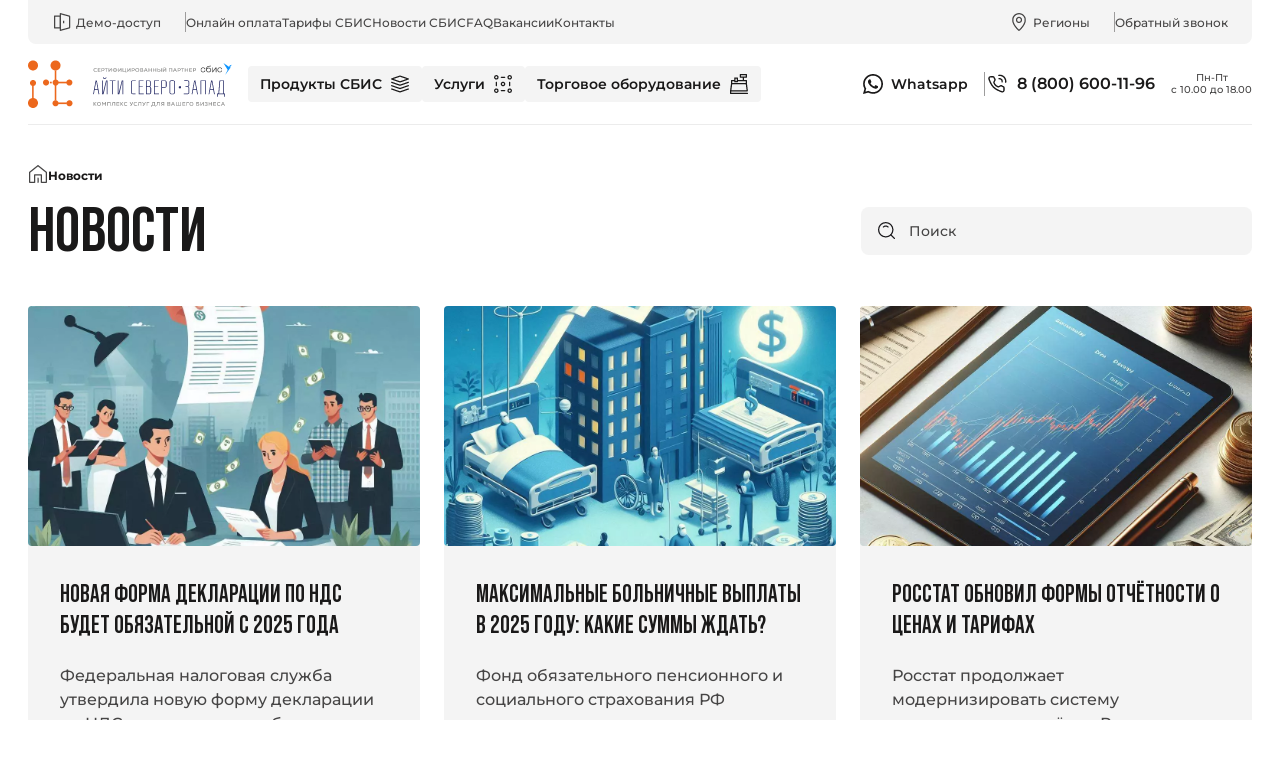

--- FILE ---
content_type: text/html; charset=UTF-8
request_url: https://it-nw.ru/news/page/13/
body_size: 13467
content:

<!DOCTYPE html>
<html lang="ru" class="page" data-city='' prefix="og: http://ogp.me/ns# article: http://ogp.me/ns/article# profile: http://ogp.me/ns/profile# fb: http://ogp.me/ns/fb#">

<head>
  <meta charset="UTF-8">
  <meta name="viewport" content="width=device-width, initial-scale=1, shrink-to-fit=no">

  <meta name="theme-color" content="#ffffff">
  <link rel="icon" href="https://it-nw.ru/favicon.svg">

  
  
  <link rel="preload" href="https://it-nw.ru/wp-content/themes/it-nw.ru_2023/assets/fonts/BebasNeuePro-Bold.woff2" as="font" type="font/woff2" crossorigin>

  

  <link rel="stylesheet" href="https://it-nw.ru/wp-content/themes/it-nw.ru_2023/assets/css/main.css?v=0067">
  <link rel="stylesheet" href="https://it-nw.ru/wp-content/themes/it-nw.ru_2023/assets/css/custom.css?v=0002">

  <script defer src="https://it-nw.ru/wp-content/themes/it-nw.ru_2023/assets/js/load.js?v=0016"></script>
  
		<!-- All in One SEO Pro 4.7.8 - aioseo.com -->
		<title>Актуальные новости из сферы программных продуктов СБиС - Страница 13</title>
	<meta name="description" content="Будьте в курсе последних событий в области программных продуктов СБиС, электронной отчетности, документооборота и проверки контрагентов и других - читайте свежие новости на нашем сайте. - Страница 13" />
	<meta name="robots" content="max-snippet:-1, max-image-preview:none, max-video-preview:-1" />
	<link rel="canonical" href="https://it-nw.ru/news/page/13/" />
	<link rel="prev" href="https://it-nw.ru/news/page/12/" />
	<link rel="next" href="https://it-nw.ru/news/page/14/" />
	<meta name="generator" content="All in One SEO Pro (AIOSEO) 4.7.8" />
		<meta property="og:locale" content="ru_RU" />
		<meta property="og:site_name" content="АйТи Северо-Запад – Подключение, настройка и поддержка продуктов СБиС." />
		<meta property="og:type" content="article" />
		<meta property="og:title" content="Актуальные новости из сферы программных продуктов СБиС - Страница 13" />
		<meta property="og:description" content="Будьте в курсе последних событий в области программных продуктов СБиС, электронной отчетности, документооборота и проверки контрагентов и других - читайте свежие новости на нашем сайте. - Страница 13" />
		<meta property="og:url" content="https://it-nw.ru/news/page/13/" />
		<meta property="og:image" content="https://it-nw.ru/wp-content/uploads/2023/04/icon2.png" />
		<meta property="og:image:secure_url" content="https://it-nw.ru/wp-content/uploads/2023/04/icon2.png" />
		<meta property="og:image:width" content="340" />
		<meta property="og:image:height" content="340" />
		<meta name="twitter:card" content="summary_large_image" />
		<meta name="twitter:title" content="Актуальные новости из сферы программных продуктов СБиС - Страница 13" />
		<meta name="twitter:description" content="Будьте в курсе последних событий в области программных продуктов СБиС, электронной отчетности, документооборота и проверки контрагентов и других - читайте свежие новости на нашем сайте. - Страница 13" />
		<meta name="twitter:image" content="https://it-nw.ru/wp-content/uploads/2023/04/icon2.png" />
		<script type="application/ld+json" class="aioseo-schema">
			{"@context":"https:\/\/schema.org","@graph":[{"@type":"BreadcrumbList","@id":"https:\/\/it-nw.ru\/news\/page\/13\/#breadcrumblist","itemListElement":[{"@type":"ListItem","@id":"https:\/\/it-nw.ru\/#listItem","position":1,"name":"Home","item":"https:\/\/it-nw.ru\/","nextItem":{"@type":"ListItem","@id":"https:\/\/it-nw.ru\/news\/#listItem","name":"\u041d\u043e\u0432\u043e\u0441\u0442\u0438"}},{"@type":"ListItem","@id":"https:\/\/it-nw.ru\/news\/#listItem","position":2,"name":"\u041d\u043e\u0432\u043e\u0441\u0442\u0438","previousItem":{"@type":"ListItem","@id":"https:\/\/it-nw.ru\/#listItem","name":"Home"}}]},{"@type":"CollectionPage","@id":"https:\/\/it-nw.ru\/news\/page\/13\/#collectionpage","url":"https:\/\/it-nw.ru\/news\/page\/13\/","name":"\u0410\u043a\u0442\u0443\u0430\u043b\u044c\u043d\u044b\u0435 \u043d\u043e\u0432\u043e\u0441\u0442\u0438 \u0438\u0437 \u0441\u0444\u0435\u0440\u044b \u043f\u0440\u043e\u0433\u0440\u0430\u043c\u043c\u043d\u044b\u0445 \u043f\u0440\u043e\u0434\u0443\u043a\u0442\u043e\u0432 \u0421\u0411\u0438\u0421 - \u0421\u0442\u0440\u0430\u043d\u0438\u0446\u0430 13","description":"\u0411\u0443\u0434\u044c\u0442\u0435 \u0432 \u043a\u0443\u0440\u0441\u0435 \u043f\u043e\u0441\u043b\u0435\u0434\u043d\u0438\u0445 \u0441\u043e\u0431\u044b\u0442\u0438\u0439 \u0432 \u043e\u0431\u043b\u0430\u0441\u0442\u0438 \u043f\u0440\u043e\u0433\u0440\u0430\u043c\u043c\u043d\u044b\u0445 \u043f\u0440\u043e\u0434\u0443\u043a\u0442\u043e\u0432 \u0421\u0411\u0438\u0421, \u044d\u043b\u0435\u043a\u0442\u0440\u043e\u043d\u043d\u043e\u0439 \u043e\u0442\u0447\u0435\u0442\u043d\u043e\u0441\u0442\u0438, \u0434\u043e\u043a\u0443\u043c\u0435\u043d\u0442\u043e\u043e\u0431\u043e\u0440\u043e\u0442\u0430 \u0438 \u043f\u0440\u043e\u0432\u0435\u0440\u043a\u0438 \u043a\u043e\u043d\u0442\u0440\u0430\u0433\u0435\u043d\u0442\u043e\u0432 \u0438 \u0434\u0440\u0443\u0433\u0438\u0445 - \u0447\u0438\u0442\u0430\u0439\u0442\u0435 \u0441\u0432\u0435\u0436\u0438\u0435 \u043d\u043e\u0432\u043e\u0441\u0442\u0438 \u043d\u0430 \u043d\u0430\u0448\u0435\u043c \u0441\u0430\u0439\u0442\u0435. - \u0421\u0442\u0440\u0430\u043d\u0438\u0446\u0430 13","inLanguage":"ru-RU","isPartOf":{"@id":"https:\/\/it-nw.ru\/#website"},"breadcrumb":{"@id":"https:\/\/it-nw.ru\/news\/page\/13\/#breadcrumblist"}},{"@type":"Organization","@id":"https:\/\/it-nw.ru\/#organization","name":"\u0410\u0439\u0422\u0438 \u0421\u0435\u0432\u0435\u0440\u043e-\u0417\u0430\u043f\u0430\u0434","description":"\u041f\u043e\u0434\u043a\u043b\u044e\u0447\u0435\u043d\u0438\u0435, \u043d\u0430\u0441\u0442\u0440\u043e\u0439\u043a\u0430 \u0438 \u043f\u043e\u0434\u0434\u0435\u0440\u0436\u043a\u0430 \u043f\u0440\u043e\u0434\u0443\u043a\u0442\u043e\u0432 \u0421\u0411\u0438\u0421.","url":"https:\/\/it-nw.ru\/","telephone":"+78123726879","logo":{"@type":"ImageObject","url":"https:\/\/it-nw.ru\/wp-content\/uploads\/2023\/04\/icon2.png","@id":"https:\/\/it-nw.ru\/news\/page\/13\/#organizationLogo","width":340,"height":340,"caption":"\u041b\u043e\u0433\u043e\u0442\u0438\u043f \u0410\u0439\u0422\u0438 \u0421\u0435\u0432\u0435\u0440\u043e-\u0417\u0430\u043f\u0430\u0434"},"image":{"@id":"https:\/\/it-nw.ru\/news\/page\/13\/#organizationLogo"}},{"@type":"WebSite","@id":"https:\/\/it-nw.ru\/#website","url":"https:\/\/it-nw.ru\/","name":"\u0410\u0439\u0422\u0438 \u0421\u0435\u0432\u0435\u0440\u043e-\u0417\u0430\u043f\u0430\u0434","alternateName":"\u0410\u0439\u0422\u0438","description":"\u041f\u043e\u0434\u043a\u043b\u044e\u0447\u0435\u043d\u0438\u0435, \u043d\u0430\u0441\u0442\u0440\u043e\u0439\u043a\u0430 \u0438 \u043f\u043e\u0434\u0434\u0435\u0440\u0436\u043a\u0430 \u043f\u0440\u043e\u0434\u0443\u043a\u0442\u043e\u0432 \u0421\u0411\u0438\u0421.","inLanguage":"ru-RU","publisher":{"@id":"https:\/\/it-nw.ru\/#organization"},"potentialAction":{"query":"required"}}]}
		</script>
		<!-- All in One SEO Pro -->

<link rel="alternate" type="application/rss+xml" title="АйТи Северо-Запад &raquo; Лента рубрики Новости" href="https://it-nw.ru/news/feed/" />
<link rel='stylesheet' id='wp-block-library-css' href='https://it-nw.ru/wp-includes/css/dist/block-library/style.min.css?ver=6.4.7' type='text/css' media='all' />
<style id='safe-svg-svg-icon-style-inline-css' type='text/css'>
.safe-svg-cover{text-align:center}.safe-svg-cover .safe-svg-inside{display:inline-block;max-width:100%}.safe-svg-cover svg{height:100%;max-height:100%;max-width:100%;width:100%}

</style>
<style id='classic-theme-styles-inline-css' type='text/css'>
/*! This file is auto-generated */
.wp-block-button__link{color:#fff;background-color:#32373c;border-radius:9999px;box-shadow:none;text-decoration:none;padding:calc(.667em + 2px) calc(1.333em + 2px);font-size:1.125em}.wp-block-file__button{background:#32373c;color:#fff;text-decoration:none}
</style>
<style id='global-styles-inline-css' type='text/css'>
body{--wp--preset--color--black: #000000;--wp--preset--color--cyan-bluish-gray: #abb8c3;--wp--preset--color--white: #ffffff;--wp--preset--color--pale-pink: #f78da7;--wp--preset--color--vivid-red: #cf2e2e;--wp--preset--color--luminous-vivid-orange: #ff6900;--wp--preset--color--luminous-vivid-amber: #fcb900;--wp--preset--color--light-green-cyan: #7bdcb5;--wp--preset--color--vivid-green-cyan: #00d084;--wp--preset--color--pale-cyan-blue: #8ed1fc;--wp--preset--color--vivid-cyan-blue: #0693e3;--wp--preset--color--vivid-purple: #9b51e0;--wp--preset--gradient--vivid-cyan-blue-to-vivid-purple: linear-gradient(135deg,rgba(6,147,227,1) 0%,rgb(155,81,224) 100%);--wp--preset--gradient--light-green-cyan-to-vivid-green-cyan: linear-gradient(135deg,rgb(122,220,180) 0%,rgb(0,208,130) 100%);--wp--preset--gradient--luminous-vivid-amber-to-luminous-vivid-orange: linear-gradient(135deg,rgba(252,185,0,1) 0%,rgba(255,105,0,1) 100%);--wp--preset--gradient--luminous-vivid-orange-to-vivid-red: linear-gradient(135deg,rgba(255,105,0,1) 0%,rgb(207,46,46) 100%);--wp--preset--gradient--very-light-gray-to-cyan-bluish-gray: linear-gradient(135deg,rgb(238,238,238) 0%,rgb(169,184,195) 100%);--wp--preset--gradient--cool-to-warm-spectrum: linear-gradient(135deg,rgb(74,234,220) 0%,rgb(151,120,209) 20%,rgb(207,42,186) 40%,rgb(238,44,130) 60%,rgb(251,105,98) 80%,rgb(254,248,76) 100%);--wp--preset--gradient--blush-light-purple: linear-gradient(135deg,rgb(255,206,236) 0%,rgb(152,150,240) 100%);--wp--preset--gradient--blush-bordeaux: linear-gradient(135deg,rgb(254,205,165) 0%,rgb(254,45,45) 50%,rgb(107,0,62) 100%);--wp--preset--gradient--luminous-dusk: linear-gradient(135deg,rgb(255,203,112) 0%,rgb(199,81,192) 50%,rgb(65,88,208) 100%);--wp--preset--gradient--pale-ocean: linear-gradient(135deg,rgb(255,245,203) 0%,rgb(182,227,212) 50%,rgb(51,167,181) 100%);--wp--preset--gradient--electric-grass: linear-gradient(135deg,rgb(202,248,128) 0%,rgb(113,206,126) 100%);--wp--preset--gradient--midnight: linear-gradient(135deg,rgb(2,3,129) 0%,rgb(40,116,252) 100%);--wp--preset--font-size--small: 13px;--wp--preset--font-size--medium: 20px;--wp--preset--font-size--large: 36px;--wp--preset--font-size--x-large: 42px;--wp--preset--spacing--20: 0.44rem;--wp--preset--spacing--30: 0.67rem;--wp--preset--spacing--40: 1rem;--wp--preset--spacing--50: 1.5rem;--wp--preset--spacing--60: 2.25rem;--wp--preset--spacing--70: 3.38rem;--wp--preset--spacing--80: 5.06rem;--wp--preset--shadow--natural: 6px 6px 9px rgba(0, 0, 0, 0.2);--wp--preset--shadow--deep: 12px 12px 50px rgba(0, 0, 0, 0.4);--wp--preset--shadow--sharp: 6px 6px 0px rgba(0, 0, 0, 0.2);--wp--preset--shadow--outlined: 6px 6px 0px -3px rgba(255, 255, 255, 1), 6px 6px rgba(0, 0, 0, 1);--wp--preset--shadow--crisp: 6px 6px 0px rgba(0, 0, 0, 1);}:where(.is-layout-flex){gap: 0.5em;}:where(.is-layout-grid){gap: 0.5em;}body .is-layout-flow > .alignleft{float: left;margin-inline-start: 0;margin-inline-end: 2em;}body .is-layout-flow > .alignright{float: right;margin-inline-start: 2em;margin-inline-end: 0;}body .is-layout-flow > .aligncenter{margin-left: auto !important;margin-right: auto !important;}body .is-layout-constrained > .alignleft{float: left;margin-inline-start: 0;margin-inline-end: 2em;}body .is-layout-constrained > .alignright{float: right;margin-inline-start: 2em;margin-inline-end: 0;}body .is-layout-constrained > .aligncenter{margin-left: auto !important;margin-right: auto !important;}body .is-layout-constrained > :where(:not(.alignleft):not(.alignright):not(.alignfull)){max-width: var(--wp--style--global--content-size);margin-left: auto !important;margin-right: auto !important;}body .is-layout-constrained > .alignwide{max-width: var(--wp--style--global--wide-size);}body .is-layout-flex{display: flex;}body .is-layout-flex{flex-wrap: wrap;align-items: center;}body .is-layout-flex > *{margin: 0;}body .is-layout-grid{display: grid;}body .is-layout-grid > *{margin: 0;}:where(.wp-block-columns.is-layout-flex){gap: 2em;}:where(.wp-block-columns.is-layout-grid){gap: 2em;}:where(.wp-block-post-template.is-layout-flex){gap: 1.25em;}:where(.wp-block-post-template.is-layout-grid){gap: 1.25em;}.has-black-color{color: var(--wp--preset--color--black) !important;}.has-cyan-bluish-gray-color{color: var(--wp--preset--color--cyan-bluish-gray) !important;}.has-white-color{color: var(--wp--preset--color--white) !important;}.has-pale-pink-color{color: var(--wp--preset--color--pale-pink) !important;}.has-vivid-red-color{color: var(--wp--preset--color--vivid-red) !important;}.has-luminous-vivid-orange-color{color: var(--wp--preset--color--luminous-vivid-orange) !important;}.has-luminous-vivid-amber-color{color: var(--wp--preset--color--luminous-vivid-amber) !important;}.has-light-green-cyan-color{color: var(--wp--preset--color--light-green-cyan) !important;}.has-vivid-green-cyan-color{color: var(--wp--preset--color--vivid-green-cyan) !important;}.has-pale-cyan-blue-color{color: var(--wp--preset--color--pale-cyan-blue) !important;}.has-vivid-cyan-blue-color{color: var(--wp--preset--color--vivid-cyan-blue) !important;}.has-vivid-purple-color{color: var(--wp--preset--color--vivid-purple) !important;}.has-black-background-color{background-color: var(--wp--preset--color--black) !important;}.has-cyan-bluish-gray-background-color{background-color: var(--wp--preset--color--cyan-bluish-gray) !important;}.has-white-background-color{background-color: var(--wp--preset--color--white) !important;}.has-pale-pink-background-color{background-color: var(--wp--preset--color--pale-pink) !important;}.has-vivid-red-background-color{background-color: var(--wp--preset--color--vivid-red) !important;}.has-luminous-vivid-orange-background-color{background-color: var(--wp--preset--color--luminous-vivid-orange) !important;}.has-luminous-vivid-amber-background-color{background-color: var(--wp--preset--color--luminous-vivid-amber) !important;}.has-light-green-cyan-background-color{background-color: var(--wp--preset--color--light-green-cyan) !important;}.has-vivid-green-cyan-background-color{background-color: var(--wp--preset--color--vivid-green-cyan) !important;}.has-pale-cyan-blue-background-color{background-color: var(--wp--preset--color--pale-cyan-blue) !important;}.has-vivid-cyan-blue-background-color{background-color: var(--wp--preset--color--vivid-cyan-blue) !important;}.has-vivid-purple-background-color{background-color: var(--wp--preset--color--vivid-purple) !important;}.has-black-border-color{border-color: var(--wp--preset--color--black) !important;}.has-cyan-bluish-gray-border-color{border-color: var(--wp--preset--color--cyan-bluish-gray) !important;}.has-white-border-color{border-color: var(--wp--preset--color--white) !important;}.has-pale-pink-border-color{border-color: var(--wp--preset--color--pale-pink) !important;}.has-vivid-red-border-color{border-color: var(--wp--preset--color--vivid-red) !important;}.has-luminous-vivid-orange-border-color{border-color: var(--wp--preset--color--luminous-vivid-orange) !important;}.has-luminous-vivid-amber-border-color{border-color: var(--wp--preset--color--luminous-vivid-amber) !important;}.has-light-green-cyan-border-color{border-color: var(--wp--preset--color--light-green-cyan) !important;}.has-vivid-green-cyan-border-color{border-color: var(--wp--preset--color--vivid-green-cyan) !important;}.has-pale-cyan-blue-border-color{border-color: var(--wp--preset--color--pale-cyan-blue) !important;}.has-vivid-cyan-blue-border-color{border-color: var(--wp--preset--color--vivid-cyan-blue) !important;}.has-vivid-purple-border-color{border-color: var(--wp--preset--color--vivid-purple) !important;}.has-vivid-cyan-blue-to-vivid-purple-gradient-background{background: var(--wp--preset--gradient--vivid-cyan-blue-to-vivid-purple) !important;}.has-light-green-cyan-to-vivid-green-cyan-gradient-background{background: var(--wp--preset--gradient--light-green-cyan-to-vivid-green-cyan) !important;}.has-luminous-vivid-amber-to-luminous-vivid-orange-gradient-background{background: var(--wp--preset--gradient--luminous-vivid-amber-to-luminous-vivid-orange) !important;}.has-luminous-vivid-orange-to-vivid-red-gradient-background{background: var(--wp--preset--gradient--luminous-vivid-orange-to-vivid-red) !important;}.has-very-light-gray-to-cyan-bluish-gray-gradient-background{background: var(--wp--preset--gradient--very-light-gray-to-cyan-bluish-gray) !important;}.has-cool-to-warm-spectrum-gradient-background{background: var(--wp--preset--gradient--cool-to-warm-spectrum) !important;}.has-blush-light-purple-gradient-background{background: var(--wp--preset--gradient--blush-light-purple) !important;}.has-blush-bordeaux-gradient-background{background: var(--wp--preset--gradient--blush-bordeaux) !important;}.has-luminous-dusk-gradient-background{background: var(--wp--preset--gradient--luminous-dusk) !important;}.has-pale-ocean-gradient-background{background: var(--wp--preset--gradient--pale-ocean) !important;}.has-electric-grass-gradient-background{background: var(--wp--preset--gradient--electric-grass) !important;}.has-midnight-gradient-background{background: var(--wp--preset--gradient--midnight) !important;}.has-small-font-size{font-size: var(--wp--preset--font-size--small) !important;}.has-medium-font-size{font-size: var(--wp--preset--font-size--medium) !important;}.has-large-font-size{font-size: var(--wp--preset--font-size--large) !important;}.has-x-large-font-size{font-size: var(--wp--preset--font-size--x-large) !important;}
.wp-block-navigation a:where(:not(.wp-element-button)){color: inherit;}
:where(.wp-block-post-template.is-layout-flex){gap: 1.25em;}:where(.wp-block-post-template.is-layout-grid){gap: 1.25em;}
:where(.wp-block-columns.is-layout-flex){gap: 2em;}:where(.wp-block-columns.is-layout-grid){gap: 2em;}
.wp-block-pullquote{font-size: 1.5em;line-height: 1.6;}
</style>
<link rel="https://api.w.org/" href="https://it-nw.ru/wp-json/" /><link rel="alternate" type="application/json" href="https://it-nw.ru/wp-json/wp/v2/categories/16" /><link rel="EditURI" type="application/rsd+xml" title="RSD" href="https://it-nw.ru/xmlrpc.php?rsd" />
<script>document.createElement( "picture" );if(!window.HTMLPictureElement && document.addEventListener) {window.addEventListener("DOMContentLoaded", function() {var s = document.createElement("script");s.src = "https://it-nw.ru/wp-content/plugins/webp-express/js/picturefill.min.js";document.body.appendChild(s);});}</script><link rel="icon" href="https://it-nw.ru/wp-content/uploads/2023/10/favicon.svg" sizes="32x32" />
<link rel="icon" href="https://it-nw.ru/wp-content/uploads/2023/10/favicon.svg" sizes="192x192" />
<link rel="apple-touch-icon" href="https://it-nw.ru/wp-content/uploads/2023/10/favicon.svg" />
<meta name="msapplication-TileImage" content="https://it-nw.ru/wp-content/uploads/2023/10/favicon.svg" />
</head>

<body data-rsssl=1 class="page__body">
  <div class="site-container">
    <header class="header fixed-block">
      <div class="header__container container" data-header-container>
        <div class="header__top" data-header-top>
          <nav class="header__top-nav top-nav" data-top-nav>
            <ul class="top-nav__list">
              <li class="top-nav__item"><button class="nav-link nav-link--demo" data-open-modal="demo-form"><svg class="top-nav__icon nav-link__icon">
                    <use xlink:href="https://it-nw.ru/wp-content/themes/it-nw.ru_2023/assets/img/icons/header-icons.svg#demo">
                    </use>
                  </svg> Демо-доступ</button></li>
              <li class="top-nav__item">
                <a href="https://it-nw.ru/onlain-oplata/" class="nav-link">
                  <span class="nav-link__mobile-show">
                    <img class="image" src="https://it-nw.ru/wp-content/themes/it-nw.ru_2023/assets/img/icons/paper-money-two.svg" width="20" height="20" alt="&" aria-hidden="true" loading="lazy" decoding="async">
                  </span>
                  Онлайн оплата
                </a>
              </li>
              <li class="top-nav__item"><a href="https://it-nw.ru/tarify-i-uslugi/" class="nav-link">
                  <span class="nav-link__mobile-show">
                    <img class="image" src="https://it-nw.ru/wp-content/themes/it-nw.ru_2023/assets/img/icons/list-view3.svg" width="20" height="20" alt="&" aria-hidden="true" loading="lazy" decoding="async">
                  </span>
                  Тарифы СБИС</a></li>

              <li class="top-nav__item">
                <a href="https://it-nw.ru/news/" class="nav-link">
                  <span class="nav-link__mobile-show">
                    <img class="image" src="https://it-nw.ru/wp-content/themes/it-nw.ru_2023/assets/img/icons/list-view3.svg" width="20" height="20" alt="&" aria-hidden="true" loading="lazy" decoding="async">
                  </span>
                  Новости СБИС</a>
              </li>

              <li class="top-nav__item">
                <a href="https://it-nw.ru/faq/" class="nav-link">
                  <span class="nav-link__mobile-show">
                    <img class="image" src="https://it-nw.ru/wp-content/themes/it-nw.ru_2023/assets/img/icons/list-view3.svg" width="20" height="20" alt="&" aria-hidden="true" loading="lazy" decoding="async">
                  </span>
                  FAQ</a>
              </li>

              <li class="top-nav__item">
                <a href="https://it-nw.ru/vakansii/" class="nav-link">
                  <svg class="nav-link__mobile-show">
                    <use xlink:href="https://it-nw.ru/wp-content/themes/it-nw.ru_2023/assets/img/icons/header-icons.svg#demo">
                    </use>
                  </svg>
                  Вакансии</a>
              </li>

              <li class="top-nav__item">
                <a href="https://it-nw.ru/kontakty/" class="nav-link">
                  <span class="nav-link__mobile-show">
                    <img class="image" src="https://it-nw.ru/wp-content/themes/it-nw.ru_2023/assets/img/icons/mail-review.svg" width="20" height="20" alt="&" aria-hidden="true" loading="lazy" decoding="async">
                  </span>
                  Контакты</a>
              </li>
            </ul>
          </nav>
          <div class="header__top-info top-nav" data-top-info>
            <ul class="top-nav__list">
              <li class="top-nav__item">
                <div class="custom-location" data-location>
                  <button class="custom-location__btn nav-link" data-location-btn>
                    <svg class="top-nav__icon nav-link__icon">
                      <use xlink:href="https://it-nw.ru/wp-content/themes/it-nw.ru_2023/assets/img/icons/header-icons.svg#pin">
                      </use>
                    </svg>
                    <span class="custom-location__btn-text" data-location-btn-text>
                      Регионы
                    </span>
                  </button>
                  <div class="custom-location__container">
                    <button class="custom-location__item active" data-location-item="0">Регионы</button>
                    <button class="custom-location__item" data-location-item="77">Москва</button>
                    <button class="custom-location__item" data-location-item="78">Санкт-Петербург</button>
                  </div>
                </div>
              </li>
              <li class="top-nav__item"><button class="nav-link" data-open-modal="submit-form">Обратный
                  звонок</button>
              </li>
            </ul>
          </div>
        </div>

        <div class="header__bottom" data-header-bottom><a href="https://it-nw.ru" class="header__logo logo"><img class="image" src="https://it-nw.ru/wp-content/themes/it-nw.ru_2023/assets/img/logo.svg" width="204" height="48" alt="АЙТИ СЕВЕРО-ЗАПАД"> </a><button class="burger" aria-label="Открыть меню" aria-expanded="false" data-burger><span class="burger__line"></span></button>
          <nav class="header__accent-nav accent-nav" data-accent-nav>
            <ul class="accent-nav__list">
              <li class="accent-nav__item">
                  <a href="https://it-nw.ru/produkty/" class="accent-nav__link nav-link-big" alt="Продукты СБИС">
                      Продукты СБИС
                      <svg class="accent-nav__icon nav-link-big__icon">
                          <use xlink:href="https://it-nw.ru/wp-content/themes/it-nw.ru_2023/assets/img/icons/header-icons.svg#products"></use>
                      </svg>
                  </a>
                                        <ul class="sub-menu">
                                                                                          <li class="sub-menu__item">
                                      <a href="https://it-nw.ru/produkty/elektronnaya-otchyotnost/" class="sub-menu__link">Электронная отчётность</a>
                                  </li>
                                                                                                                        <li class="sub-menu__item">
                                      <a href="https://it-nw.ru/produkty/nulevaya-otchetnost/" class="sub-menu__link">Нулевая отчетность</a>
                                  </li>
                                                                                                                        <li class="sub-menu__item">
                                      <a href="https://it-nw.ru/produkty/elektronnyj-dokumentooborot/" class="sub-menu__link">Электронный документооборот</a>
                                  </li>
                                                                                                                        <li class="sub-menu__item">
                                      <a href="https://it-nw.ru/produkty/buxgalteriya-i-uchyot/" class="sub-menu__link">Онлайн бухгалтерия и учёт</a>
                                  </li>
                                                                                                                        <li class="sub-menu__item">
                                      <a href="https://it-nw.ru/produkty/proverka-kontragentov/" class="sub-menu__link">Проверка контрагентов</a>
                                  </li>
                                                                                                                        <li class="sub-menu__item">
                                      <a href="https://it-nw.ru/produkty/monitoring-torgov-i-zakupok/" class="sub-menu__link">Мониторинг торгов и закупок</a>
                                  </li>
                                                                                                                        <li class="sub-menu__item">
                                      <a href="https://it-nw.ru/produkty/operator-fiskalnyx-dannyx/" class="sub-menu__link">Оператор фискальных данных</a>
                                  </li>
                                                                                                                        <li class="sub-menu__item">
                                      <a href="https://it-nw.ru/produkty/upravlenie-personalom/" class="sub-menu__link">Управление персоналом</a>
                                  </li>
                                                                                                                        <li class="sub-menu__item">
                                      <a href="https://it-nw.ru/produkty/avtomatizaciya-magazinov-roznica/" class="sub-menu__link">Автоматизация магазинов</a>
                                  </li>
                                                                                                                        <li class="sub-menu__item">
                                      <a href="https://it-nw.ru/produkty/avtomatizaciya-restoranov-kafe-stolovyx/" class="sub-menu__link">Автоматизация ресторанов, кафе, столовых</a>
                                  </li>
                                                                                                                        <li class="sub-menu__item">
                                      <a href="https://it-nw.ru/produkty/avtomatizaciya-salonov-i-sfery-uslug/" class="sub-menu__link">Автоматизация салонов и сферы услуг</a>
                                  </li>
                                                                                                                        <li class="sub-menu__item">
                                      <a href="https://it-nw.ru/produkty/zashhishhennye-servera/" class="sub-menu__link">Защищенные сервера</a>
                                  </li>
                                                                              </ul>
                                </li>
              <li class="accent-nav__item"><a href="https://it-nw.ru/tarify-i-uslugi/" class="accent-nav__link nav-link-big">Услуги <svg class="accent-nav__icon nav-link-big__icon">
                    <use xlink:href="https://it-nw.ru/wp-content/themes/it-nw.ru_2023/assets/img/icons/header-icons.svg#services">
                    </use>
                  </svg></a></li>
              <li class="accent-nav__item"><a href="https://it-nw.ru/torgovoe-oborudovanie/" class="accent-nav__link nav-link-big">Торговое
                  оборудование <svg class="accent-nav__icon nav-link-big__icon">
                    <use xlink:href="https://it-nw.ru/wp-content/themes/it-nw.ru_2023/assets/img/icons/header-icons.svg#equipment">
                    </use>
                  </svg></a>

                                <ul class="sub-menu right">
                                        <li class="sub-menu__item">
                        <a href="https://it-nw.ru/torgovoe-oborudovanie/vesy/" class="sub-menu__link">Весы</a>
                      </li>
                                        <li class="sub-menu__item">
                        <a href="https://it-nw.ru/torgovoe-oborudovanie/denezhnye-yashhiki/" class="sub-menu__link">Денежные ящики</a>
                      </li>
                                        <li class="sub-menu__item">
                        <a href="https://it-nw.ru/torgovoe-oborudovanie/onlajn-kassy/" class="sub-menu__link">Онлайн-кассы</a>
                      </li>
                                        <li class="sub-menu__item">
                        <a href="https://it-nw.ru/torgovoe-oborudovanie/skanery/" class="sub-menu__link">Сканеры</a>
                      </li>
                                        <li class="sub-menu__item">
                        <a href="https://it-nw.ru/torgovoe-oborudovanie/fiskalnye-nakopiteli/" class="sub-menu__link">Фискальные накопители</a>
                      </li>
                                        <li class="sub-menu__item">
                        <a href="https://it-nw.ru/torgovoe-oborudovanie/fiskalnye-registratory/" class="sub-menu__link">Фискальные регистраторы</a>
                      </li>
                                  </ul>
              </li>
            </ul>
          </nav>
          <ul class="header__contacts header-contacts" data-header-contacts>
            <li class="header-contacts__item"><a href="https://wa.me/79214056902" target="_blank" onclick="ym(22169137,'reachGoal','whatsappchat');" class="nav-link-big"><svg class="header-contacts__icon nav-link-big__icon">
                  <use xlink:href="https://it-nw.ru/wp-content/themes/it-nw.ru_2023/assets/img/icons/header-icons.svg#whatsapp">
                  </use>
                </svg> Whatsapp</a></li>
            <li class="header-contacts__item" data-custom-select data-region="0">
              <a href="tel:88006001196" class="nav-link-big nav-link-big--big">
                <svg class="header-contacts__icon nav-link-big__icon">
                  <use xlink:href="https://it-nw.ru/wp-content/themes/it-nw.ru_2023/assets/img/icons/header-icons.svg#phone">
                  </use>
                </svg>
                8 (800) 600-11-96
              </a>
            </li>
            <li class="header-contacts__item custom-select hidden" data-custom-select data-region="77">
			  <a href="tel:84996850109" class="nav-link-big nav-link-big--big">
				<svg class="header-contacts__icon nav-link-big__icon">
				  <use xlink:href="https://it-nw.ru/wp-content/themes/it-nw.ru_2023/assets/img/icons/header-icons.svg#phone">
				  </use>
				</svg>
				8 (499) 685-01-09
			  </a>
            </li>
            <li class="header-contacts__item custom-select hidden" data-custom-select data-region="78">
			  <a href="tel:88123726879" class="nav-link-big nav-link-big--big">
				<svg class="header-contacts__icon nav-link-big__icon">
				  <use xlink:href="https://it-nw.ru/wp-content/themes/it-nw.ru_2023/assets/img/icons/header-icons.svg#phone">
				  </use>
				</svg>
				8 (812) 372-68-79
			  </a>
            </li>
            <li class="header-contacts__item working-mode">
              <span class="working-mode__info">
                Пн-Пт <br>
                с 10.00 до 18.00

              </span>
            </li>
          </ul>
        </div>
        <div class="mobile-menu" data-mobile-menu></div>
      </div>
    </header>
<main class="main">
    <div class="breadcrumb">
        <div class="container">
            <ol class="breadcrumb__list" itemscope="" itemtype="https://schema.org/BreadcrumbList">
                <li class="breadcrumb__item" itemprop="itemListElement" itemscope="" itemtype="https://schema.org/ListItem">
                    <a href="https://it-nw.ru" itemprop="item" aria-label="На главную"><span class="breadcrumb__name">
                            <svg width="20" height="20" viewBox="0 0 20 20" fill="none" xmlns="http://www.w3.org/2000/svg">
                                <path fill-rule="evenodd" clip-rule="evenodd" d="M9.60892 1.17993C9.83718 0.997316 10.1615 0.997316 10.3898 1.17993L18.7231 7.84659C18.8714 7.9652 18.9577 8.14477 18.9577 8.33464V18.3346C18.9577 18.6798 18.6779 18.9596 18.3327 18.9596H13.3327C12.9875 18.9596 12.7077 18.6798 12.7077 18.3346V11.4596H7.29102V18.3346C7.29102 18.6798 7.01119 18.9596 6.66602 18.9596H1.66602C1.32084 18.9596 1.04102 18.6798 1.04102 18.3346V8.33464C1.04102 8.14477 1.12732 7.9652 1.27558 7.84659L9.60892 1.17993ZM2.29102 8.63503V17.7096H6.04102V10.8346C6.04102 10.4895 6.32084 10.2096 6.66602 10.2096H13.3327C13.6779 10.2096 13.9577 10.4895 13.9577 10.8346V17.7096H17.7077V8.63503L9.99935 2.46836L2.29102 8.63503Z" fill="currentColor" />
                                <path fill-rule="evenodd" clip-rule="evenodd" d="M10 13.543C10.3452 13.543 10.625 13.8228 10.625 14.168V18.3346C10.625 18.6798 10.3452 18.9596 10 18.9596C9.65482 18.9596 9.375 18.6798 9.375 18.3346V14.168C9.375 13.8228 9.65482 13.543 10 13.543Z" fill="currentColor" />
                            </svg>
                            <span itemprop="name" class="visually-hidden">Главная</span>
                        </span></a>
                    <meta itemprop="position" content="1">
                </li>
                <li class="breadcrumb__item" itemprop="itemListElement" itemscope="" itemtype="https://schema.org/ListItem">
                    <span class="breadcrumb__name" itemprop="name">Новости</span>
                    <meta itemprop="position" content="2">
                </li>
            </ol>
        </div>
    </div>



        <div class="page-header container">
        <h1 class="page-title">Новости</h1>
        <form action="https://it-nw.ru/" class="page-header__search search search-form" role="search" method="get" id="searchform">
    <input type="search" name="s" id="s" class="search__input" value="" placeholder="Поиск" autocomplete="off">
</form>    </div>
        <div class="section container">
            <ul class="news">

                
                    <li class="news__item">
                        <article class="news-item">
                            <div class="news-item__img">
                                                                    <picture><source srcset="https://it-nw.ru/wp-content/webp-express/webp-images/uploads/2024/10/OIG1-1.jpg.webp" type="image/webp"><img class="image webpexpress-processed" src="https://it-nw.ru/wp-content/uploads/2024/10/OIG1-1.jpg" width="392" height="240" alt="Новая форма декларации по НДС будет обязательной с 2025 года" loading="lazy" decoding="async"></picture>
                                                            </div>
                            <div class="news-item__content">
                                <h2 class="news-item__title news-title">Новая форма декларации по НДС будет обязательной с 2025 года</h2>
                                <div class="news-item__description">
                                    <p>Федеральная налоговая служба утвердила новую форму декларации по НДС, которая станет обязательной для заполнения с отчетного периода за первый квартал 2025 года. Соответствующий проект приказа уже...</p>                                </div>
                                <a href="https://it-nw.ru/news/novaya-forma-deklaracii-po-nds-budet-obyazatelnoj-s-2025-goda/" class="news-item__link news-link" alt="Новая форма декларации по НДС будет обязательной с 2025 года">Читать дальше</a>
                            </div>
                        </article>
                    </li>

                
                    <li class="news__item">
                        <article class="news-item">
                            <div class="news-item__img">
                                                                    <picture><source srcset="https://it-nw.ru/wp-content/webp-express/webp-images/uploads/2024/10/OIG4-2.jpg.webp" type="image/webp"><img class="image webpexpress-processed" src="https://it-nw.ru/wp-content/uploads/2024/10/OIG4-2.jpg" width="392" height="240" alt="Максимальные больничные выплаты в 2025 году: какие суммы ждать?" loading="lazy" decoding="async"></picture>
                                                            </div>
                            <div class="news-item__content">
                                <h2 class="news-item__title news-title">Максимальные больничные выплаты в 2025 году: какие суммы ждать?</h2>
                                <div class="news-item__description">
                                    <p>Фонд обязательного пенсионного и социального страхования РФ утвердил новые максимальные размеры выплат по временной нетрудоспособности, которые вступят в силу для работающих граждан в 2025 году....</p>                                </div>
                                <a href="https://it-nw.ru/news/maksimalnye-bolnichnye-vyplaty-v-2025-godu-kakie-summy-zhdat/" class="news-item__link news-link" alt="Максимальные больничные выплаты в 2025 году: какие суммы ждать?">Читать дальше</a>
                            </div>
                        </article>
                    </li>

                
                    <li class="news__item">
                        <article class="news-item">
                            <div class="news-item__img">
                                                                    <picture><source srcset="https://it-nw.ru/wp-content/webp-express/webp-images/uploads/2024/10/OIG2.jpg.webp" type="image/webp"><img class="image webpexpress-processed" src="https://it-nw.ru/wp-content/uploads/2024/10/OIG2.jpg" width="392" height="240" alt="Росстат обновил формы отчётности о ценах и тарифах" loading="lazy" decoding="async"></picture>
                                                            </div>
                            <div class="news-item__content">
                                <h2 class="news-item__title news-title">Росстат обновил формы отчётности о ценах и тарифах</h2>
                                <div class="news-item__description">
                                    <p>Росстат продолжает модернизировать систему статистического учёта в России. Согласно приказу от 31 июля 2024 года № 333, вступят в силу новые формы статистической отчётности о ценах и тарифах,...</p>                                </div>
                                <a href="https://it-nw.ru/news/rosstat-obnovil-formy-otchyotnosti-o-cenax-i-tarifax/" class="news-item__link news-link" alt="Росстат обновил формы отчётности о ценах и тарифах">Читать дальше</a>
                            </div>
                        </article>
                    </li>

                
                    <li class="news__item">
                        <article class="news-item">
                            <div class="news-item__img">
                                                                    <picture><source srcset="https://it-nw.ru/wp-content/webp-express/webp-images/uploads/2024/10/OIG2.N.jpg.webp" type="image/webp"><img class="image webpexpress-processed" src="https://it-nw.ru/wp-content/uploads/2024/10/OIG2.N.jpg" width="392" height="240" alt="Минфин России утвердил предельную базу для страховых взносов на 2025 год" loading="lazy" decoding="async"></picture>
                                                            </div>
                            <div class="news-item__content">
                                <h2 class="news-item__title news-title">Минфин России утвердил предельную базу для страховых взносов на 2025 год</h2>
                                <div class="news-item__description">
                                    <p>Министерство финансов Российской Федерации подготовило проект постановления правительства, касающегося предельной величины базы для расчёта страховых взносов на 2025 год. Текст документа размещён...</p>                                </div>
                                <a href="https://it-nw.ru/news/minfin-rossii-utverdil-predelnuyu-bazu-dlya-straxovyx-vznosov-na-2025-god/" class="news-item__link news-link" alt="Минфин России утвердил предельную базу для страховых взносов на 2025 год">Читать дальше</a>
                            </div>
                        </article>
                    </li>

                
                    <li class="news__item">
                        <article class="news-item">
                            <div class="news-item__img">
                                                                    <picture><source srcset="https://it-nw.ru/wp-content/webp-express/webp-images/uploads/2024/10/OIG3-1.jpg.webp" type="image/webp"><img class="image webpexpress-processed" src="https://it-nw.ru/wp-content/uploads/2024/10/OIG3-1.jpg" width="392" height="240" alt="Привилегии для контрагента: фиктивная сделка под подозрением" loading="lazy" decoding="async"></picture>
                                                            </div>
                            <div class="news-item__content">
                                <h2 class="news-item__title news-title">Привилегии для контрагента: фиктивная сделка под подозрением</h2>
                                <div class="news-item__description">
                                    <p>Предоставление выгодных условий одному из контрагентов, отличных от тех, что получают другие партнеры, может привлечь внимание налоговых органов. Они могут заподозрить, что сделка носит фиктивный...</p>                                </div>
                                <a href="https://it-nw.ru/news/privilegii-dlya-kontragenta-fiktivnaya-sdelka-pod-podozreniem/" class="news-item__link news-link" alt="Привилегии для контрагента: фиктивная сделка под подозрением">Читать дальше</a>
                            </div>
                        </article>
                    </li>

                
                    <li class="news__item">
                        <article class="news-item">
                            <div class="news-item__img">
                                                                    <picture><source srcset="https://it-nw.ru/wp-content/webp-express/webp-images/uploads/2024/10/OIG4-1.jpg.webp" type="image/webp"><img class="image webpexpress-processed" src="https://it-nw.ru/wp-content/uploads/2024/10/OIG4-1.jpg" width="392" height="240" alt="ФНС разъяснила, как предпринимателям распределять средства на ЕНС" loading="lazy" decoding="async"></picture>
                                                            </div>
                            <div class="news-item__content">
                                <h2 class="news-item__title news-title">ФНС разъяснила, как предпринимателям распределять средства на ЕНС</h2>
                                <div class="news-item__description">
                                    <p>Федеральная налоговая служба (ФНС) предоставила разъяснения о том, как индивидуальные предприниматели могут распределять средства на Едином налоговом счёте (ЕНС) при получении налогового...</p>                                </div>
                                <a href="https://it-nw.ru/news/fns-razyasnila-kak-predprinimatelyam-raspredelyat-sredstva-na-ens/" class="news-item__link news-link" alt="ФНС разъяснила, как предпринимателям распределять средства на ЕНС">Читать дальше</a>
                            </div>
                        </article>
                    </li>

                
                    <li class="news__item">
                        <article class="news-item">
                            <div class="news-item__img">
                                                                    <picture><source srcset="https://it-nw.ru/wp-content/webp-express/webp-images/uploads/2024/10/OIG1.jpg.webp" type="image/webp"><img class="image webpexpress-processed" src="https://it-nw.ru/wp-content/uploads/2024/10/OIG1.jpg" width="392" height="240" alt="80% компаний проиграли налоговые споры с ФНС в 2024 году" loading="lazy" decoding="async"></picture>
                                                            </div>
                            <div class="news-item__content">
                                <h2 class="news-item__title news-title">80% компаний проиграли налоговые споры с ФНС в 2024 году</h2>
                                <div class="news-item__description">
                                    <p>В 2024 году состоялось уже 1909 судебных разбирательств по статье 54.1 Налогового кодекса РФ, из которых в 1535 случаях победила ФНС. В среднем компании вынуждены доплачивать в бюджет по 66...</p>                                </div>
                                <a href="https://it-nw.ru/news/80-kompanij-proigrali-nalogovye-spory-s-fns-v-2024-godu/" class="news-item__link news-link" alt="80% компаний проиграли налоговые споры с ФНС в 2024 году">Читать дальше</a>
                            </div>
                        </article>
                    </li>

                
                    <li class="news__item">
                        <article class="news-item">
                            <div class="news-item__img">
                                                                    <picture><source srcset="https://it-nw.ru/wp-content/webp-express/webp-images/uploads/2024/10/OIG1.zChsd0xA.jpg.webp" type="image/webp"><img class="image webpexpress-processed" src="https://it-nw.ru/wp-content/uploads/2024/10/OIG1.zChsd0xA.jpg" width="392" height="240" alt="Изменения в контрольных соотношениях для уведомлений об исчисленных налогах" loading="lazy" decoding="async"></picture>
                                                            </div>
                            <div class="news-item__content">
                                <h2 class="news-item__title news-title">Изменения в контрольных соотношениях для уведомлений об исчисленных налогах</h2>
                                <div class="news-item__description">
                                    <p>Федеральная налоговая служба (ФНС) России предупредила налогоплательщиков о предстоящих изменениях в контрольных соотношениях, касающихся уведомлений об исчисленных налогах. Эти нововведения...</p>                                </div>
                                <a href="https://it-nw.ru/news/izmeneniya-v-kontrolnyx-sootnosheniyax-dlya-uvedomlenij-ob-ischislennyx-nalogax/" class="news-item__link news-link" alt="Изменения в контрольных соотношениях для уведомлений об исчисленных налогах">Читать дальше</a>
                            </div>
                        </article>
                    </li>

                
                    <li class="news__item">
                        <article class="news-item">
                            <div class="news-item__img">
                                                                    <picture><source srcset="https://it-nw.ru/wp-content/webp-express/webp-images/uploads/2024/10/OIG4.jpg.webp" type="image/webp"><img class="image webpexpress-processed" src="https://it-nw.ru/wp-content/uploads/2024/10/OIG4.jpg" width="392" height="240" alt="ФНС начала рассылку налоговых уведомлений за 2023 год" loading="lazy" decoding="async"></picture>
                                                            </div>
                            <div class="news-item__content">
                                <h2 class="news-item__title news-title">ФНС начала рассылку налоговых уведомлений за 2023 год</h2>
                                <div class="news-item__description">
                                    <p>Федеральная налоговая служба (ФНС) России объявила о начале масштабной рассылки налоговых уведомлений за 2023 год. До 20 октября планируется направить 61,6 млн уведомлений для уплаты транспортного,...</p>                                </div>
                                <a href="https://it-nw.ru/news/fns-nachala-rassylku-nalogovyx-uvedomlenij-za-2023-god/" class="news-item__link news-link" alt="ФНС начала рассылку налоговых уведомлений за 2023 год">Читать дальше</a>
                            </div>
                        </article>
                    </li>

                
            </ul>

            
	<nav class="navigation pagination" aria-label="Записи">
		<h2 class="screen-reader-text">Навигация по записям</h2>
		<div class="nav-links"><a class="prev page-numbers" href="https://it-nw.ru/news/page/12/">Назад</a>
<a class="page-numbers" href="https://it-nw.ru/news/">1</a>
<span class="page-numbers dots">&hellip;</span>
<a class="page-numbers" href="https://it-nw.ru/news/page/12/">12</a>
<span aria-current="page" class="page-numbers current">13</span>
<a class="page-numbers" href="https://it-nw.ru/news/page/14/">14</a>
<span class="page-numbers dots">&hellip;</span>
<a class="page-numbers" href="https://it-nw.ru/news/page/26/">26</a>
<a class="next page-numbers" href="https://it-nw.ru/news/page/14/">Далее</a></div>
	</nav>        </div>

  <section class="section">
    <div class="container">
      <div class="submit">
        <div class="submit__title">
          <h2 class="section-title">Остались вопросы?</h2>
          <p class="submit__description">Заполните форму и наш специалист свяжется с Вами</p>
        </div>

        <form class="submit__form submit-form"  data-ym-name='anyquestion' data-question>

          <div class="submit-form__line">
            <div class="submit-form__input form-input">
              <input type="text" name="Имя" class="form-input__input" required data-validation-text aria-label="Введите ваше имя">
              <label class="form-input__placeholder">Введите ваше имя</label>
            </div>
          </div>

          <div class="submit-form__line">
            <div class="submit-form__input form-input">
              <input type="text" name="Телефон" class="form-input__input" required data-validation-phone aria-label="Номер телефона">
              <label class="form-input__placeholder">Номер телефона</label>
            </div>
          </div>

          <div class="submit-form__line visually-hidden">
            <div class="submit-form__input form-input">
              <input type="text" class="form-input__input" name="Email" autocomplete="off" required data-validation-email aria-label="Email">
              <label class="form-input__placeholder">Номер e-mail</label>
            </div>
          </div>

          <input type="hidden" name="yclid" value="">

          <input type="hidden" name="_ym_uid" value="">

          <input type="hidden" name="utm_source" value="">

          <input type="hidden" name="utm_campaign" value="">

          <input type="hidden" name="utm_content" value="">

          <input type="hidden" name="utm_term" value="">

          <input type="hidden" name="utm_referrer" value="">
          <input type="hidden" name="utm_medium" value="">
          <input type="hidden" name="fbclid" value="">
          <input type="hidden" name="gclid" value="">
          <input type="hidden" name="gclientid" value="">
          <input type="hidden" name="openstat_source" value="">
          <input type="hidden" name="openstat_ad" value="">
          <input type="hidden" name="_ym_counter" value="">
          <input type="hidden" name="roistat" value="">
          <input type="hidden" name="openstat_campaign" value="">
          <input type="hidden" name="openstat_service" value="">
          <input type="hidden" name="referrer" value="">
          <input type="hidden" name="from" value="">

          <div class="submit-form__footer submit-form__footer--columns">
            <button class="submit-form__btn btn btn--mail btn--primary" data-btn>Оставить заявку</button>
            <p class="submit-form__description">Заполняя форму, я принимаю <a href="https://it-nw.ru/politika-konfidencialnosti/" target="_blank">условия передачи информации</a> и подтверждаю, что ознакомлен и согласен с <a href="https://it-nw.ru/polzovatelskoe-soglashenie/" target="_blank">пользовательским соглашением</a></p>
          </div>
        </form>

        <div class="submit__img">
          <picture>
            <source srcset="https://it-nw.ru/wp-content/themes/it-nw.ru_2023/assets/img/submit/submit-bg.webp" type="image/webp">
            <img class="image" src="https://it-nw.ru/wp-content/themes/it-nw.ru_2023/assets/img/submit/submit-bg.png" width="650" height="392" alt="Девушка в наушниках смотрит в ноутбук и улыбается, на фоне скрин приложения СБИС" loading="lazy" decoding="async" />
          </picture>
        </div>
      </div>
    </div>
  </section>

</main>

<footer class="footer">
  <div class="footer__container container">
    <ul class="footer__contacts footer-contacts">
      <li class="footer-contact" data-region="77">
        <div class="footer-contact__icon footer-contact__icon--phone"></div>
        <div class="footer-contact__heading">Пн-Пт с 10.00 до 18.00</div>
        <a href="tel:84996850109" class="footer-contact__link">8 (499) 685-01-09</a>
        <a href="tel:84952781884" class="footer-contact__link">8 (495) 278-18-84</a>
      </li>
      <li class="footer-contact" data-region="77">
        <div class="footer-contact__icon footer-contact__icon--email"></div>
        <div class="footer-contact__heading">Email</div>
        <a href="mailto:eo-msk@it-nw.ru" class="footer-contact__link">eo-msk@it-nw.ru</a>
        <a href="mailto:support@it-nw.ru" class="footer-contact__link">support@it-nw.ru</a>
      </li>
      <li class="footer-contact" data-region="78">
        <div class="footer-contact__icon footer-contact__icon--phone"></div>
        <div class="footer-contact__heading">Пн-Пт с 10.00 до 18.00</div>
        <a href="tel:88123726879" class="footer-contact__link">8 (812) 372-68-79</a>
        <a href="tel:88126700769" class="footer-contact__link">8 (812) 670-07-69</a>
      </li>
      <li class="footer-contact" data-region="78">
        <div class="footer-contact__icon footer-contact__icon--email"></div>
        <div class="footer-contact__heading">Email</div>
        <a href="mailto:eo-spb@it-nw.ru" class="footer-contact__link">eo-spb@it-nw.ru</a>
        <a href="mailto:support@it-nw.ru" class="footer-contact__link">support@it-nw.ru</a>
      </li>
      <li class="footer-contact" data-region="0">
        <div class="footer-contact__icon footer-contact__icon--phone"></div>
        <div class="footer-contact__heading">Пн-Пт с 10.00 до 18.00</div>
        <a href="tel:88006001196" class="footer-contact__link">8 (800) 600-11-96</a>
      </li>
      <li class="footer-contact" data-region="0">
        <div class="footer-contact__icon footer-contact__icon--email"></div>
        <div class="footer-contact__heading">Email</div>
        <a href="mailto:support@it-nw.ru" class="footer-contact__link">support@it-nw.ru</a>
      </li>
      <li class="footer-contact">
        <div class="footer-contact__icon footer-contact__icon--whatsapp"></div>
        <div class="footer-contact__heading">Whatsapp</div>
        <a href="https://wa.me/79214056902" target="_blank" rel="nofollow" class="footer-contact__link">Написать нам</a>
      </li>
    </ul>

    <div class="footer__nav">
      <a href="https://it-nw.ru" class="footer__logo">
        <img class="image" src="https://it-nw.ru/wp-content/themes/it-nw.ru_2023/assets/img/footer/logo.svg" width="206" height="36" alt="Логотип компании АЙТИ СЕВЕРО-ЗАПАД" loading="lazy" decoding="async" />
      </a>

      <nav class="footer__menu footer-menu">
        <ul class="footer-menu__menu">
          <li class="footer-menu__item">
            <a href="https://it-nw.ru/torgovoe-oborudovanie/" class="footer-menu__link">Оборудование</a>
          </li>
          <li class="footer-menu__item">
            <a href="https://it-nw.ru/produkty/" class="footer-menu__link">Продукты</a>
          </li>
          <li class="footer-menu__item">
            <a href="https://it-nw.ru/tarify-i-uslugi/" class="footer-menu__link">Тарифы</a>
          </li>
          <li class="footer-menu__item">
            <button class="footer-menu__link" data-open-modal="demo-form">Демо-доступ</button>
          </li>
          <li class="footer-menu__item">
            <a href="https://it-nw.ru/onlain-oplata/" class="footer-menu__link">Оплата онлайн</a>
          </li>
          <li class="footer-menu__item">
            <a href="https://it-nw.ru/kontakty/" class="footer-menu__link">Контакты</a>
          </li>
        </ul>
      </nav>
    </div>
    <div class="footer__bottom footer-bottom">
      <p class="footer-bottom__item">© 2011-2024 Айти Северо-Запад</p>
      <a href="https://it-nw.ru/politika-konfidencialnosti/" target="_blank" class="footer-bottom__item">Политика конфиденциальности</a>
      <!--LiveInternet counter--><a href="https://www.liveinternet.ru/click" target="_blank" class="footer-bottom__item" aria-label="liveinternet ссылка"><img class="counter" id="licnt3E5D" width="88" height="15" style="border:0;" title="LiveInternet: показано число посетителей за сегодня" src="[data-uri]" alt="" /></a>
      <script>
        (function(d, s) {
          d.getElementById("licnt3E5D").src =
            "https://counter.yadro.ru/hit?t26.6;r" + escape(d.referrer) +
            ((typeof(s) == "undefined") ? "" : ";s" + s.width + "*" + s.height + "*" +
              (s.colorDepth ? s.colorDepth : s.pixelDepth)) + ";u" + escape(d.URL) +
            ";h" + escape(d.title.substring(0, 150)) + ";" + Math.random()
        })
        (document, screen)
      </script>
      <!--/LiveInternet-->
    </div>
  </div>
</footer>

<div class="cookie-info">
  <div class="cookie-info__container">
    <p class="cookie-info__text">Этот сайт использует cookie-файлы и другие технологии, чтобы помочь Вам в навигации, а так же для предоставления лучшего пользовательского опыта и анализа использования наших продуктов и услуг. Ознакомьтесь с <a href="https://it-nw.ru/politika-konfidencialnosti/" target="_blank">Политикой конфиденциальности</a>, чтобы узнать больше о том, что такое cookies, а также как и зачем мы используем их.</p>
    <button class="cookie-info__btn btn btn--primary" data-confirm-cookie>Принять</button>
  </div>
</div>

<div class="modal">
  <div class="modal__container" data-modal="submit-form">

    <button class="modal__close" aria-label="Закрыть модальное окно" data-modal-close></button>
    <div class="modal__title section-title">Оставьте заявку</div>
    <p class="modal__description">Заполните форму и наш специалист свяжется с Вами</p>

    <form class="submit-form"  data-ym-name='callback' data-submit>

      <div class="submit-form__line">
        <div class="submit-form__input form-input">
          <input type="text" class="form-input__input" name="Имя" required data-validation-text aria-label="Введите ваше имя">
          <label class="form-input__placeholder">Введите ваше имя</label>
        </div>
      </div>

      <div class="submit-form__line">
        <div class="submit-form__input form-input">
          <input type="text" class="form-input__input" name="Телефон" required data-validation-phone aria-label="Номер телефона">
          <label class="form-input__placeholder">Номер телефона</label>
        </div>
      </div>

      <style>
        .submit-form__email {
          display: block;
          width: 2px;
          height: 2px;
          margin-bottom: -2px !important;
          border: none;
          padding: 0;
          opacity: 0.01;
        }
      </style>

      <div class="submit-form__email">
        <div class="submit-form__input form-input">
          <input type="text" class="form-input__input" name="Email" autocomplete="off" required data-validation-email aria-label="Ваш e-mail">
          <label class="form-input__placeholder">Номер e-mail</label>
        </div>
      </div>

      <input type="hidden" name="Страница" value="Актуальные новости из сферы программных продуктов СБиС - Страница 13">

      <input type="hidden" name="region" value="">

      <input type="hidden" name="yclid" value="">

      <input type="hidden" name="_ym_uid" value="">

      <input type="hidden" name="utm_source" value="">

      <input type="hidden" name="utm_campaign" value="">

      <input type="hidden" name="utm_content" value="">

      <input type="hidden" name="utm_term" value="">

      <input type="hidden" name="utm_referrer" value="">
      <input type="hidden" name="utm_medium" value="">
      <input type="hidden" name="fbclid" value="">
      <input type="hidden" name="gclid" value="">
      <input type="hidden" name="gclientid" value="">
      <input type="hidden" name="openstat_source" value="">
      <input type="hidden" name="openstat_ad" value="">
      <input type="hidden" name="_ym_counter" value="">
      <input type="hidden" name="roistat" value="">
      <input type="hidden" name="openstat_campaign" value="">
      <input type="hidden" name="openstat_service" value="">
      <input type="hidden" name="referrer" value="">
      <input type="hidden" name="from" value="">

      <div class="submit-form__footer submit-form__footer--columns">
        <button class="submit-form__btn btn btn--mail btn--primary" data-btn>Оставить заявку</button>
        <p class="submit-form__description">Заполняя форму, я принимаю <a href="https://it-nw.ru/politika-konfidencialnosti/" target="_blank">условия передачи информации</a> и подтверждаю, что ознакомлен и согласен с <a href="https://it-nw.ru/polzovatelskoe-soglashenie/" target="_blank">пользовательским соглашением</a></p>
      </div>
    </form>
  </div>

  <div class="modal__container" data-modal="demo-form">

    <button class="modal__close" aria-label="Закрыть модальное окно" data-modal-close></button>
    <div class="modal__title section-title">Демо-доступ</div>
    <p class="modal__description">Заполните форму и наш специалист свяжется с Вами</p>

    <form class="submit-form"  data-ym-name='demo' data-demo>
      <div class="submit-form__line">
        <div class="submit-form__input form-input">
          <input type="text" class="form-input__input" name="Имя" required data-validation-text aria-label="Введите ваше имя">
          <label class="form-input__placeholder">Введите ваше имя</label>
        </div>
      </div>

      <div class="submit-form__line">
        <div class="submit-form__input form-input">
          <input type="text" class="form-input__input" name="Телефон" required data-validation-phone aria-label="Номер телефона">
          <label class="form-input__placeholder">Номер телефона</label>
        </div>
      </div>

      <style>
        .submit-form__email {
          display: block;
          width: 2px;
          height: 2px;
          margin-bottom: -2px !important;
          border: none;
          padding: 0;
          opacity: 0.01;
        }
      </style>

      <div class="submit-form__email">
        <div class="submit-form__input form-input">
          <input type="text" class="form-input__input" name="Email" autocomplete="off" required data-validation-email aria-label="Номер e-mail">
          <label class="form-input__placeholder">Номер e-mail</label>
        </div>
      </div>

      <input type="hidden" name="Страница" value="Актуальные новости из сферы программных продуктов СБиС - Страница 13">

      <input type="hidden" name="yclid" value="">

      <input type="hidden" name="_ym_uid" value="">

      <input type="hidden" name="utm_source" value="">

      <input type="hidden" name="utm_campaign" value="">

      <input type="hidden" name="utm_content" value="">

      <input type="hidden" name="utm_term" value="">

      <input type="hidden" name="utm_referrer" value="">
      <input type="hidden" name="utm_medium" value="">
      <input type="hidden" name="fbclid" value="">
      <input type="hidden" name="gclid" value="">
      <input type="hidden" name="gclientid" value="">
      <input type="hidden" name="openstat_source" value="">
      <input type="hidden" name="openstat_ad" value="">
      <input type="hidden" name="_ym_counter" value="">
      <input type="hidden" name="roistat" value="">
      <input type="hidden" name="openstat_campaign" value="">
      <input type="hidden" name="openstat_service" value="">
      <input type="hidden" name="referrer" value="">
      <input type="hidden" name="from" value="">


      <div class="submit-form__footer submit-form__footer--columns">
        <button class="submit-form__btn btn btn--mail btn--primary" data-btn>Оставить заявку</button>
        <p class="submit-form__description">Заполняя форму, я принимаю <a href="https://it-nw.ru/politika-konfidencialnosti/" target="_blank">условия передачи информации</a> и подтверждаю, что ознакомлен и согласен с <a href="https://it-nw.ru/polzovatelskoe-soglashenie/" target="_blank">пользовательским соглашением</a></p>
      </div>
    </form>
  </div>

  <div class="modal__container" data-modal="thx-modal" data-thx>
    <button class="modal__close" aria-label="Закрыть модальное окно" data-modal-close></button>
    <div class="modal__icons">
      <img class="image" src="https://it-nw.ru/wp-content/themes/it-nw.ru_2023/assets/img/icons/tick.svg" width="46" height="44" alt="&" aria-hidden="true" loading="lazy" decoding="async" />
    </div>
    <div class="modal__title section-title">Спасибо за заявку</div>
    <p class="modal__description">Наш специалист свяжется с Вами в ближайшее время</p>
  </div>

    </div>

<button class="top-scroll" data-top-btn aria-label="Наверх страницы">
  <svg width="24" height="24" viewBox="0 0 24 24" fill="none" xmlns="http://www.w3.org/2000/svg">
    <path d="M7 14L12 9L17 14H7Z" fill="white" />
  </svg>
</button>

<div class="overlay" data-overlay></div>
</div>


<!-- Google tag (gtag.js) -->
<script async src="https://www.googletagmanager.com/gtag/js?id=G-TZ3ZB7TQVJ"></script>
<script>
  window.dataLayer = window.dataLayer || [];

  function gtag() {
    dataLayer.push(arguments);
  }
  gtag('js', new Date());

  gtag('config', 'G-TZ3ZB7TQVJ');
</script>
<!-- Yandex.Metrika counter -->
<script type="text/javascript">
  (function(m, e, t, r, i, k, a) {
    m[i] = m[i] || function() {
      (m[i].a = m[i].a || []).push(arguments)
    };
    m[i].l = 1 * new Date();
    for (var j = 0; j < document.scripts.length; j++) {
      if (document.scripts[j].src === r) {
        return;
      }
    }
    k = e.createElement(t), a = e.getElementsByTagName(t)[0], k.async = 1, k.src = r, a.parentNode.insertBefore(k, a)
  })
  (window, document, "script", "https://mc.yandex.ru/metrika/tag.js", "ym");

  ym(22169137, "init", {
    clickmap: true,
    trackLinks: true,
    accurateTrackBounce: true,
    webvisor: true,
    ecommerce: "dataLayer"
  });
</script>
<noscript>
  <div><img src="https://mc.yandex.ru/watch/22169137" style="position:absolute; left:-9999px;" alt="" /></div>
</noscript>
<!-- /Yandex.Metrika counter -->
</body>

</html>

<!-- Dynamic page generated in 0.232 seconds. -->
<!-- Cached page generated by WP-Super-Cache on 2026-01-20 23:47:54 -->

<!-- Compression = gzip -->

--- FILE ---
content_type: text/css
request_url: https://it-nw.ru/wp-content/themes/it-nw.ru_2023/assets/css/main.css?v=0067
body_size: 29731
content:
a,abbr,acronym,address,applet,article,aside,audio,b,big,blockquote,body,canvas,caption,center,cite,code,dd,del,details,dfn,div,dl,dt,em,embed,fieldset,figcaption,figure,footer,form,h1,h2,h3,h4,h5,h6,header,hgroup,html,i,iframe,img,ins,kbd,label,legend,li,mark,menu,nav,object,ol,output,p,pre,q,ruby,s,samp,section,small,span,strike,strong,sub,summary,sup,table,tbody,td,tfoot,th,thead,time,tr,tt,u,ul,var,video{margin:0;padding:0;border:0;font-size:100%;font:inherit;vertical-align:baseline}article,aside,details,figcaption,figure,footer,header,hgroup,menu,nav,section{display:block}body{line-height:1}ol,ul{list-style:none}blockquote,q{quotes:none}blockquote:after,blockquote:before,q:after,q:before{content:"";content:none}table{border-collapse:collapse;border-spacing:0}.about,.about2col,.about__item,.about__text,.accent-nav__list,.breadcrumb__item,.breadcrumb__list,.btn,.burger,.comparison__good,.comparison__no,.comparison__yes,.contacts .footer-contact__row,.cookie-info__container,.custom-location__container,.custom-location__item,.custom-select__btn,.custom-select__content,.features-item__title,.footer-bottom,.footer-contact,.footer-contact__icon,.footer-contact__row,.footer-menu,.footer-menu__menu,.footer__nav,.gift,.gift--center .gift__img-content,.gift--promo .gift__img,.gift--promo2 .gift__img,.gift__label,.gift__text,.header-contacts,.header-contacts__item,.header__bottom,.header__top,.hero-slide,.hero-slide__text,.include,.include__btns,.inspection__logo,.last-new,.last-new-big,.main,.modal__container,.modal__icons,.nav-link,.nav-link-big,.nav-list,.nav-top,.nav-top__btn,.news-item,.news-item__content,.open-map,.page-404,.page-header,.pagination .nav-links,.pagination .page-numbers,.pagination .page-numbers.next,.pagination .page-numbers.prev,.product-card__icon,.product-info,.product-info-table__title,.product-info__availability,.product-info__availability:before,.product-preview__slide,.product-slider,.product-thumbs__slide,.row.tas-table__title,.rse,.rse-card,.rse-card__btn,.rse-card__footer,.rse-card__img,.rse__content,.section-header,.section-header__btns,.server-features__content,.site-container,.slider-control,.slider-control__btn,.slider-control__pagination,.step-row__list,.step__icon,.submit,.submit-form,.submit-form__footer,.submit-form__line,.tarif,.tarif__description,.tarif__list,.tarif__name,.tarif__price,.tarifs,.tarifs-and-services,.tarifs-and-services__content,.tarifs-and-services__location,.tarifs-nav,.tarifs-nav-btn,.tarifs-nav__content,.tas,.tas-dop__row,.tas-heading,.tas-info,.tas-info-big__row,.tas-info-item,.tas-info__list,.tas-item__header,.tas-item__heading.row,.tas-item__price.accent,.tas-table>*,.tas-table__img,.tas-table__item.check,.tas-user,.tas__header,.timer,.timer__counter,.timer__item,.top-nav__item,.top-nav__list,.top-scroll,.vakancy,.vakancy__text,.vakancy__title,.why-slider,.why-slider__item,.working-btn,.working-btn__btn,.working-item,.working-item__icon,.working-mode__btn{display:-webkit-box;display:-ms-flexbox;display:flex}.about,.about__item,.accent-nav__list,.breadcrumb__item,.breadcrumb__list,.btn,.burger,.comparison__good,.comparison__no,.comparison__yes,.contacts .footer-contact__row,.cookie-info__container,.custom-location__item,.custom-select__btn,.features-item__title,.footer-bottom,.footer-contact__icon,.footer-menu,.footer-menu__menu,.footer__nav,.gift,.gift--center .gift__img-content,.header-contacts,.header-contacts__item,.header__bottom,.header__top,.hero-slide,.inspection__logo,.modal__container,.modal__icons,.nav-link,.nav-link-big,.nav-top,.nav-top__btn,.open-map,.page-404,.page-header,.pagination .nav-links,.pagination .page-numbers,.pagination .page-numbers.next,.pagination .page-numbers.prev,.product-card__icon,.product-info__availability,.product-info__availability:before,.product-preview__slide,.product-thumbs__slide,.row.tas-table__title,.rse-card__btn,.rse-card__footer,.rse-card__img,.section-header,.section-header__btns,.server-features__content,.slider-control,.slider-control__btn,.slider-control__pagination,.step__icon,.tarif__description,.tarif__name,.tarif__price,.tarifs-and-services__location,.tarifs-nav-btn,.tas-dop__row,.tas-info,.tas-info-big__row,.tas-info-item,.tas-info__list,.tas-item__header,.tas-item__heading.row,.tas-item__price.accent,.tas-table>*,.tas-table__img,.tas-table__item.check,.tas-user,.timer,.timer__item,.top-nav__item,.top-nav__list,.top-scroll,.vakancy__title,.why-slider,.working-btn,.working-btn__btn,.working-item__icon,.working-mode__btn{-webkit-box-align:center;-ms-flex-align:center;align-items:center}.about__text,.gift--promo .gift__img,.gift--promo2 .gift__img,.gift__text,.hero-slide__text,.include__btns,.news-item,.product-info,.submit-form__footer,.tas__header,.text-page ol>li,.vakancy__text,.working-item{-webkit-box-align:start;-ms-flex-align:start;align-items:flex-start}.about2col,.rse,.rse-card,.tarif,.tarifs,.tarifs-and-services,.timer__counter{-webkit-box-align:stretch;-ms-flex-align:stretch;align-items:stretch}.gift__label,.product-info-table__title{-webkit-box-align:end;-ms-flex-align:end;align-items:flex-end}.footer-menu__menu,.header-contacts,.tas-info__list{-webkit-box-pack:end;-ms-flex-pack:end;justify-content:flex-end}.about,.about2col,.contacts .footer-contact__row,.cookie-info__container,.custom-location__item,.features-item__title,.footer-bottom,.footer__nav,.gift,.gift--promo .gift__img,.gift--promo2 .gift__img,.header__bottom,.header__top,.hero-slide,.nav-top,.page-header,.product-info,.product-info-table__title,.rse,.rse-card,.rse-card__footer,.section-header,.submit-form__footer,.tarif,.tarifs,.tarifs-and-services,.tarifs-nav-btn,.tas-dop__row,.tas-info,.tas-info-big__row,.tas-item__header,.tas__header,.timer__counter,.vakancy__title,.why-slider{-webkit-box-pack:justify;-ms-flex-pack:justify;justify-content:space-between}.about__item,.breadcrumb__item,.btn,.burger,.comparison__good,.comparison__no,.comparison__yes,.custom-select__btn,.footer-contact__icon,.footer-menu,.gift--center .gift__img-content,.gift__label,.header-contacts__item,.inspection__logo,.modal__icons,.nav-link,.nav-link-big,.nav-top__btn,.open-map,.page-404,.pagination .nav-links,.pagination .page-numbers,.pagination .page-numbers.next,.pagination .page-numbers.prev,.product-card__icon,.product-info__availability:before,.product-preview__slide,.product-thumbs__slide,.rse-card__btn,.rse-card__img,.section-header__btns,.server-features__content,.slider-control,.slider-control__btn,.slider-control__pagination,.step__icon,.tarifs-and-services__location,.tas-info-item,.tas-item__price.accent,.tas-table>*,.tas-table__img,.tas-table__item.check,.tas-user,.timer__item,.top-nav__item,.top-scroll,.working-btn,.working-btn__btn,.working-item__icon,.working-mode__btn{-webkit-box-pack:center;-ms-flex-pack:center;justify-content:center}.accent-nav__list,.breadcrumb__list,.modal__container,.product-info__availability,.row.tas-table__title,.tas-item__heading.row,.timer,.top-nav__list{-webkit-box-pack:start;-ms-flex-pack:start;justify-content:flex-start}.about__item,.about__text,.custom-location__container,.custom-select__content,.footer-contact,.gift--center .gift__img-content,.gift__text,.hero-slide__text,.include,.include__btns,.last-new-big,.main,.modal__container,.nav-list,.news-item,.news-item__content,.page-404,.product-slider,.rse-card,.rse__content,.site-container,.submit-form,.submit-form__line,.tarif,.tarif__list,.tarifs,.tarifs-and-services__content,.tarifs-nav,.tarifs-nav__content,.tas,.tas-heading,.tas-info-big,.tas-info-item,.tas-info.column,.tas-table>*,.vakancy,.vakancy__text,.working-btn__btn,.working-item{-webkit-box-orient:vertical;-webkit-box-direction:normal;-ms-flex-direction:column;flex-direction:column}.product-info,.row.tas-table__title,.tas-item__heading.row{-ms-flex-wrap:wrap;flex-wrap:wrap}.burger::after,.burger::before,.burger__line{-webkit-transition:all .2s ease-in;-o-transition:all .2s ease-in;transition:all .2s ease-in}.btn,.custom-location__item,.custom-select__btn,.footer-menu__link,.modal__close,.nav-link,.nav-top__btn,.rse-card__btn,.slider-control__btn,.tarifs-and-services__location,.tarifs-nav-btn,.top-scroll,.working-btn__btn,.working-mode__btn{border:none;padding:0;background:0 0;cursor:pointer}.list,.num-list,.tarif__list,.text-page ol,.text-page ul{list-style:none;margin:0;padding:0}.form-input__input,.search__input{-webkit-appearance:none;-moz-appearance:none;appearance:none;border:none;border-radius:0;background-color:#fff}.form-input__input::-webkit-search-cancel-button,.form-input__input::-webkit-search-decoration,.form-input__input::-webkit-search-results-button,.form-input__input::-webkit-search-results-decoration,.search__input::-webkit-search-cancel-button,.search__input::-webkit-search-decoration,.search__input::-webkit-search-results-button,.search__input::-webkit-search-results-decoration{display:none}.pagination .screen-reader-text,.visually-hidden{position:absolute;overflow:hidden;margin:-1px;border:0;padding:0;width:1px;height:1px;clip:rect(0 0 0 0)}.breadcrumb__item a,.btn,.footer-bottom__item,.footer-contact__link,.footer-menu__link,.gift__label,.location-modal__link,.main-list__description a,.nav-link,.nav-link-big,.nav-list__link,.nav-top__btn,.num-list__link,.pagination .page-numbers,.product-card__text,.rse-card__title,.sub-menu__link,.submit-form__description a,.tarifs-and-services__location,.working-btn__btn{text-decoration:none}.gift__step,.label,.step__step,.working-item__step{display:inline-block;padding:6px 10px;font-weight:600;font-size:14px;line-height:1.43;text-align:center;color:var(--color-dark);background-color:var(--color-primary-light);border-radius:64px}.last-new-big__img,.last-new__img,.list-new__img,.news-item__img,.popular-new__img{border-radius:4px;background-color:var(--color-gray-bg);overflow:hidden}.last-new-big__img img,.last-new__img img,.list-new__img img,.news-item__img img,.popular-new__img img{width:100%;height:100%;-o-object-position:center center;object-position:center center;-o-object-fit:cover;object-fit:cover}@font-face{font-family:Montserrat;src:url(../fonts/Montserrat-Regular.woff2) format("woff2");font-weight:400;font-display:swap;font-style:normal}@font-face{font-family:Montserrat;src:url(../fonts/Montserrat-Medium.woff2) format("woff2");font-weight:500;font-display:swap;font-style:normal}@font-face{font-family:Montserrat;src:url(../fonts/Montserrat-SemiBold.woff2) format("woff2");font-weight:600;font-display:swap;font-style:normal}@font-face{font-family:Montserrat;src:url(../fonts/Montserrat-Bold.woff2) format("woff2");font-weight:700;font-display:swap;font-style:normal}@font-face{font-family:"Bebas Neue Pro";src:url(../fonts/BebasNeuePro-Bold.woff2) format("woff2");font-weight:700;font-display:swap;font-style:normal}:root{--font-family:"Montserrat",sans-serif;--font-family-2:"Bebas Neue Pro",sans-serif;--content-width:1224px;--container-offset:20px;--container-width:calc(var(--content-width) + (var(--container-offset) * 2));--color-bg:#ffffff;--color-white:#ffffff;--color-dark:#1a1919;--color-black:#000000;--color-link-text:#464545;--color-blue:#283370;--color-gray-bg:#f4f4f4;--color-gray-hover:#cbcbcb;--color-gray-stroke:#9d9c9c;--color-gray-stroke2:#ececec;--color-primary:#f3712b;--color-primary-hover:#f5894e;--color-primary-light:#fdeadf;--color-green:#16c671;--burger-width:20px;--burger-height:14px;--burger-line-height:2px;--header-height:124px}html{-webkit-box-sizing:border-box;box-sizing:border-box}*,::after,::before{-webkit-box-sizing:inherit;box-sizing:inherit;outline-color:var(--color-primary);-webkit-tap-highlight-color:transparent}.page{height:100%;font-family:var(--font-family),sans-serif;font-weight:500;-webkit-text-size-adjust:100%;position:relative;height:100%;font-size:16px;margin-top:0!important}.page__body{margin:0;min-width:320px;min-height:100%;height:100%}.site-container{width:100%;min-height:100%;background-color:var(--color-bg)}.main{position:relative;z-index:1;-webkit-box-flex:1;-ms-flex:1 1 auto;flex:1 1 auto;padding-top:var(--header-height)}.container,.cookie-info__container{width:100%;max-width:var(--container-width);margin:0 auto;padding:0 var(--container-offset)}img{height:auto;max-width:100%;-o-object-fit:contain;object-fit:contain}.scroll-content{overflow-y:hidden;overflow-x:auto}.scroll-content::-webkit-scrollbar{width:6px;height:6px;background-color:#f3f3f3;border-radius:8px}.scroll-content::-webkit-scrollbar-thumb{background-color:var(--color-red);border-radius:8px}.scroll-content::-webkit-scrollbar-thumb:hover{background-color:var(--color-red)}.dis-scroll{position:fixed;left:0;top:0;overflow:hidden;width:100%;height:100vh;-ms-scroll-chaining:none;overscroll-behavior:none}.main-list{margin-top:24px}.main-list__title{margin-bottom:8px}.main-list__description{font-style:italic;margin-bottom:8px}.main-list__description a{color:currentColor}.new{color:var(--color-green);font-size:.75rem}.pb40{padding-bottom:40px!important}.f24{font-size:1.5rem!important}.wait{opacity:.5;pointer-events:none}.hidden{display:none!important}.search-hide{display:none}.swiper-wrapper{overflow-y:auto}.swiper-wrapper::-webkit-scrollbar{width:0;height:0}.swiper-initialized .swiper-wrapper{overflow-y:initial!important}.page-title,.text-page h1{font-family:var(--font-family-2);font-weight:700;font-size:4rem;line-height:1.12;text-transform:uppercase;color:var(--color-dark);-webkit-transform:translateY(-2px);-ms-transform:translateY(-2px);transform:translateY(-2px)}.page-title._min,.text-page h1._min{font-size:3rem}.section-title,.text-page h2{font-family:var(--font-family-2);font-weight:700;font-size:3.5rem;line-height:1.14;text-transform:uppercase;color:var(--color-dark);-webkit-transform:translateY(-2px);-ms-transform:translateY(-2px);transform:translateY(-2px)}.cookie-info__text,.title-description{font-weight:500;font-size:16px;line-height:1.5;color:var(--color-dark)}.cookie-info__text a,.title-description a{text-decoration:none;color:currentColor}a{-webkit-transition:color .25s ease;-o-transition:color .25s ease;transition:color .25s ease;position:relative}a:after{content:"";position:absolute;max-width:0;width:100%;height:1px;background-color:var(--color-primary);overflow:hidden;top:calc(100% + 3px);left:0;-webkit-transition:max-width .25s ease;-o-transition:max-width .25s ease;transition:max-width .25s ease}.galery{display:inline-block}.galery img{-webkit-transition:-webkit-transform .25s ease;transition:-webkit-transform .25s ease;-o-transition:transform .25s ease;transition:transform .25s ease;transition:transform .25s ease,-webkit-transform .25s ease}p{font-weight:500;font-size:1rem;line-height:1.5;color:var(--color-link-text)}p:not(p:nth-last-child(1)){margin-bottom:24px}.num-list,.text-page ol{counter-reset:num-list}.num-list__item,.text-page ol>li{position:relative;padding-left:20px}.num-list__item:not(.num-list__item:nth-last-child(1)),.text-page ol>li:not(.num-list__item:nth-last-child(1)){margin-bottom:16px}.num-list__item::before,.text-page ol>li::before{counter-increment:num-list;content:counter(num-list) ".";color:var(--color-primary);margin-right:5px;position:absolute;left:0;top:0}.num-list__link{color:var(--color-dark)}.list-item,.list__item,.tarif__item,.text-page ul li,.vakancy__text li{font-weight:500;font-size:14px;line-height:1.43;color:var(--color-link-text);padding-left:20px;position:relative}.list-item:before,.list__item:before,.tarif__item:before,.text-page ul li:before,.vakancy__text li:before{content:"";position:absolute;left:0;top:8px;width:6px;height:6px;border-radius:50%;background-color:var(--color-primary)}.list__item:not(.list__item:nth-last-child(1)){margin-bottom:12px}.tas-title{font-weight:600;font-size:1rem!important;line-height:1.5;color:var(--color-dark)}.tas-head{font-weight:600;font-size:1.125rem!important;line-height:1.5;color:var(--color-dark)}.tas-price{font-family:var(--font-family-2);white-space:nowrap;-ms-flex-negative:0;flex-shrink:0;font-weight:700;font-size:1.25rem;line-height:1.2;color:var(--color-dark)}.tas-price s,.tas-price span{margin:0 3px}.tas-price.fs24{font-size:1.5rem}.tas-heading{font-weight:700;font-size:.875rem;line-height:1.43;color:var(--color-dark)}.tas-heading-description{display:inline-block;font-weight:500;font-size:.875rem;line-height:1.43;color:var(--color-link-text)}.center{text-align:center}.news-link{font-weight:500;font-size:1rem;line-height:1.5;-webkit-text-decoration-line:underline;text-decoration-line:underline;color:var(--color-primary)}.news-link::after{display:none}.news-title,.tarif__name,.text-page h3{font-family:var(--font-family-2);font-weight:700;font-size:1.5rem;line-height:1.33;text-transform:uppercase;color:var(--color-dark)}.news-title,.tarif__name,.text-page h3{font-family:var(--font-family-2);font-weight:700;font-size:1.5rem;line-height:1.33;color:var(--color-dark)}.header{width:100%;position:fixed;z-index:99;top:0;left:0;background-color:var(--color-white)}.header__container{position:relative;padding-bottom:16px;background-color:var(--color-white)}.header__container:before{content:"";position:absolute;top:100%;left:var(--container-offset);width:calc(100% - var(--container-offset) * 2);height:1px;border-radius:2px;background-color:var(--color-gray-stroke2)}.header__top{position:relative;z-index:2;width:100%;padding:12px 24px;background-color:var(--color-gray-bg);border-radius:0 0 8px 8px}.header__bottom{width:100%;margin-top:16px}.header__logo{width:204px;height:48px;margin-right:16px}.header__accent-nav{margin-right:auto}.header__contacts{margin-left:24px}.top-nav__item{position:relative}.top-nav__item:not(.top-nav__item:nth-last-child(1)){margin-right:24px}.top-nav__item:nth-child(1):after{content:"";margin-left:24px;width:1px;height:20px;background-color:var(--color-gray-stroke)}.top-nav__icon{margin-right:4px}.nav-link{font-family:var(--font-family);font-weight:500;font-size:.75rem;line-height:1.33;color:var(--color-link-text)}.nav-link__icon{width:20px;height:20px;-ms-flex-negative:0;flex-shrink:0}.nav-link__mobile-show{display:none}.nav-link--demo:after{content:"";width:calc(100% - 24px)!important}.nav-link:after{content:"";position:absolute;max-width:0;width:100%;height:1px;background-color:var(--color-primary);overflow:hidden;top:calc(100% + 3px);left:0;-webkit-transition:max-width .25s ease;-o-transition:max-width .25s ease;transition:max-width .25s ease}.accent-nav__item{-o-text-overflow:ellipsis;text-overflow:ellipsis;position:relative}.accent-nav__item:after{content:"";position:absolute;width:100%;height:8px;top:100%;left:0;z-index:0}.accent-nav__item:not(.accent-nav__item:nth-last-child(1)){margin-right:12px}.accent-nav__link{padding:8px 12px;background-color:var(--color-gray-bg);border-radius:4px;-ms-flex-negative:0;flex-shrink:0;white-space:nowrap;overflow:hidden;-webkit-transition:color .25s ease,background-color .25s ease;-o-transition:color .25s ease,background-color .25s ease;transition:color .25s ease,background-color .25s ease}.accent-nav__icon{margin-left:8px;-ms-flex-negative:0;flex-shrink:0}.nav-link-big{font-weight:600;font-size:.875rem;line-height:1.43;color:var(--color-dark)}.nav-link-big::after{display:none}.nav-link-big--big{font-size:1rem}.nav-link-big--big .nav-link-big__icon{width:24px;height:24px}.nav-link-big__icon{width:20px;height:20px;-ms-flex-negative:0;flex-shrink:0}.header-contacts__item:not(.header-contacts__item:nth-last-child(1)){margin-right:16px}.header-contacts__item:nth-child(1):after{content:"";margin-left:16px;width:1px;height:24px;background-color:var(--color-gray-stroke)}.header-contacts__icon{margin-right:8px}.working-mode__btn{width:32px;height:32px;border-radius:50%;background-color:var(--color-gray-bg);color:var(--color-dark);-webkit-transition:background-color .25s ease;-o-transition:background-color .25s ease;transition:background-color .25s ease}.working-mode__icon{width:16px;height:16px}.working-mode__info{font-weight:500;font-size:.625rem;line-height:1.2;color:var(--color-link-text);margin-left:16px;text-align:center}.burger{position:relative;z-index:4;border:none;padding:0;width:var(--burger-width);height:var(--burger-height);color:var(--color-blue);background-color:transparent;cursor:pointer;display:none}.burger::after,.burger::before,.burger__line{content:"";position:absolute;left:0;width:100%;border-radius:2px;height:var(--burger-line-height);background-color:currentColor}.burger::before{top:0}.burger::after{top:calc(100% - var(--burger-line-height))}.burger__line{top:50%;width:13px;-webkit-transform:translateY(-50%);-ms-transform:translateY(-50%);transform:translateY(-50%);-webkit-transition:-webkit-transform .25s ease;transition:-webkit-transform .25s ease;-o-transition:transform .25s ease;transition:transform .25s ease;transition:transform .25s ease,-webkit-transform .25s ease}.burger--active{color:var(--color-blue)}.burger--active::before{top:50%;-webkit-transform:rotate(45deg);-ms-transform:rotate(45deg);transform:rotate(45deg);-webkit-transition:top .25s ease,-webkit-transform .25s ease;transition:top .25s ease,-webkit-transform .25s ease;-o-transition:transform .25s ease,top .25s ease;transition:transform .25s ease,top .25s ease;transition:transform .25s ease,top .25s ease,-webkit-transform .25s ease}.burger--active::after{top:50%;-webkit-transform:rotate(-45deg);-ms-transform:rotate(-45deg);transform:rotate(-45deg);-webkit-transition:top .25s ease,-webkit-transform .25s ease;transition:top .25s ease,-webkit-transform .25s ease;-o-transition:transform .25s ease,top .25s ease;transition:transform .25s ease,top .25s ease;transition:transform .25s ease,top .25s ease,-webkit-transform .25s ease}.burger--active .burger__line{-webkit-transform:scale(0);-ms-transform:scale(0);transform:scale(0);-webkit-transition:-webkit-transform .25s ease;transition:-webkit-transform .25s ease;-o-transition:transform .25s ease;transition:transform .25s ease;transition:transform .25s ease,-webkit-transform .25s ease}.mobile-menu{display:none;position:fixed;right:0;bottom:0;width:100%;overflow-y:auto;height:calc(var(--vh) * 100 - var(--header-height) - 20px);background-color:var(--color-white)}.custom-select{display:-webkit-box;display:-ms-flexbox;display:flex;-webkit-box-align:center;-ms-flex-align:center;align-items:center;-webkit-box-pack:end;-ms-flex-pack:end;justify-content:flex-end;width:auto;position:relative}.custom-select.show .custom-select__item{opacity:1;height:auto;padding:12px;pointer-events:auto}.custom-select.show .custom-select__btn{-webkit-transform:rotate(180deg);-ms-transform:rotate(180deg);transform:rotate(180deg)}.custom-select__content{position:absolute;width:200px;top:-6px;left:0;overflow:hidden}.custom-select__item{margin-top:5px;cursor:pointer;-webkit-box-ordinal-group:3;-ms-flex-order:2;order:2;opacity:0;height:0;pointer-events:none;padding:0;background-color:var(--color-gray-bg);border-radius:4px;-webkit-transition:opacity .25s ease;-o-transition:opacity .25s ease;transition:opacity .25s ease}.custom-select__item:nth-child(1){margin-top:0}.custom-select__item .header-contacts__icon{opacity:0}.custom-select__item.active{opacity:1;-webkit-box-ordinal-group:2;-ms-flex-order:1;order:1;height:auto;padding:12px;pointer-events:auto;background-color:var(--color-white)}.custom-select__item.active .header-contacts__icon{opacity:1}.custom-select__btn{width:32px;height:32px;border-radius:50%;background-color:var(--color-gray-bg);color:var(--color-dark);-webkit-transition:background-color .25s ease,-webkit-transform .25s ease;transition:background-color .25s ease,-webkit-transform .25s ease;-o-transition:transform .25s ease,background-color .25s ease;transition:transform .25s ease,background-color .25s ease;transition:transform .25s ease,background-color .25s ease,-webkit-transform .25s ease}.custom-select__icon{width:16px;height:16px}.custom-location{position:relative}.custom-location.show .custom-location__container{max-height:500px;opacity:1}.custom-location.show .custom-location__btn{color:var(--color-primary)}.custom-location:after{content:"";position:absolute;height:30px;width:100%;position:absolute;top:100%;left:0;z-index:0}.custom-location__btn-text{overflow:hidden;white-space:nowrap;-o-text-overflow:ellipsis;text-overflow:ellipsis}.custom-location__container{overflow:hidden;position:absolute;z-index:1;top:calc(100% + 16px);right:0;width:auto;width:170px;padding:0 16px;background:#fff;-webkit-box-shadow:0 0 4px rgba(0,0,0,.04),0 8px 16px rgba(0,0,0,.08);box-shadow:0 0 4px rgba(0,0,0,.04),0 8px 16px rgba(0,0,0,.08);border-radius:8px;max-height:0;opacity:0;-webkit-transition:opacity .25s ease,max-height .25s ease;-o-transition:opacity .25s ease,max-height .25s ease;transition:opacity .25s ease,max-height .25s ease}.custom-location__item{padding:16px 0;text-align:left;font-family:var(--font-family);font-weight:500;font-size:12px;line-height:1.33;color:var(--color-link-text);-webkit-transition:color .25s ease;-o-transition:color .25s ease;transition:color .25s ease}.custom-location__item:not(.custom-location__item:nth-last-child(1)){border-bottom:1px solid #d9d9d9}.custom-location__item.active{color:var(--color-primary)}.custom-location__item.active:after{content:"";width:16px;height:16px;border-radius:50%;-ms-flex-negative:0;flex-shrink:0;background-color:var(--color-primary);background-image:url(../img/icons/check-white.svg);background-repeat:no-repeat;background-position:center center;background-size:8px 8px;margin-left:10px}.logo::after{display:none}.sub-menu{display:grid;grid-template-columns:repeat(2,1fr);gap:16px 40px;position:absolute;top:calc(100% + 8px);left:0;padding:16px 24px;border-radius:4px;background-color:var(--color-gray-bg);opacity:0;pointer-events:none;-webkit-transition:opacity .25s ease;-o-transition:opacity .25s ease;transition:opacity .25s ease}.sub-menu__item{width:auto}.sub-menu__link{white-space:nowrap;font-size:.75rem;font-weight:500;line-height:1.33;color:var(--color-dark);-webkit-transition:.25s ease;-o-transition:.25s ease;transition:.25s ease}@font-face{font-family:swiper-icons;src:url("data:application/font-woff;charset=utf-8;base64, [base64]//wADZ2x5ZgAAAywAAADMAAAD2MHtryVoZWFkAAABbAAAADAAAAA2E2+eoWhoZWEAAAGcAAAAHwAAACQC9gDzaG10eAAAAigAAAAZAAAArgJkABFsb2NhAAAC0AAAAFoAAABaFQAUGG1heHAAAAG8AAAAHwAAACAAcABAbmFtZQAAA/gAAAE5AAACXvFdBwlwb3N0AAAFNAAAAGIAAACE5s74hXjaY2BkYGAAYpf5Hu/j+W2+MnAzMYDAzaX6QjD6/4//Bxj5GA8AuRwMYGkAPywL13jaY2BkYGA88P8Agx4j+/8fQDYfA1AEBWgDAIB2BOoAeNpjYGRgYNBh4GdgYgABEMnIABJzYNADCQAACWgAsQB42mNgYfzCOIGBlYGB0YcxjYGBwR1Kf2WQZGhhYGBiYGVmgAFGBiQQkOaawtDAoMBQxXjg/wEGPcYDDA4wNUA2CCgwsAAAO4EL6gAAeNpj2M0gyAACqxgGNWBkZ2D4/wMA+xkDdgAAAHjaY2BgYGaAYBkGRgYQiAHyGMF8FgYHIM3DwMHABGQrMOgyWDLEM1T9/w8UBfEMgLzE////P/5//f/V/xv+r4eaAAeMbAxwIUYmIMHEgKYAYjUcsDAwsLKxc3BycfPw8jEQA/[base64]/uznmfPFBNODM2K7MTQ45YEAZqGP81AmGGcF3iPqOop0r1SPTaTbVkfUe4HXj97wYE+yNwWYxwWu4v1ugWHgo3S1XdZEVqWM7ET0cfnLGxWfkgR42o2PvWrDMBSFj/IHLaF0zKjRgdiVMwScNRAoWUoH78Y2icB/yIY09An6AH2Bdu/UB+yxopYshQiEvnvu0dURgDt8QeC8PDw7Fpji3fEA4z/PEJ6YOB5hKh4dj3EvXhxPqH/SKUY3rJ7srZ4FZnh1PMAtPhwP6fl2PMJMPDgeQ4rY8YT6Gzao0eAEA409DuggmTnFnOcSCiEiLMgxCiTI6Cq5DZUd3Qmp10vO0LaLTd2cjN4fOumlc7lUYbSQcZFkutRG7g6JKZKy0RmdLY680CDnEJ+UMkpFFe1RN7nxdVpXrC4aTtnaurOnYercZg2YVmLN/d/gczfEimrE/fs/bOuq29Zmn8tloORaXgZgGa78yO9/cnXm2BpaGvq25Dv9S4E9+5SIc9PqupJKhYFSSl47+Qcr1mYNAAAAeNptw0cKwkAAAMDZJA8Q7OUJvkLsPfZ6zFVERPy8qHh2YER+3i/BP83vIBLLySsoKimrqKqpa2hp6+jq6RsYGhmbmJqZSy0sraxtbO3sHRydnEMU4uR6yx7JJXveP7WrDycAAAAAAAH//wACeNpjYGRgYOABYhkgZgJCZgZNBkYGLQZtIJsFLMYAAAw3ALgAeNolizEKgDAQBCchRbC2sFER0YD6qVQiBCv/H9ezGI6Z5XBAw8CBK/m5iQQVauVbXLnOrMZv2oLdKFa8Pjuru2hJzGabmOSLzNMzvutpB3N42mNgZGBg4GKQYzBhYMxJLMlj4GBgAYow/P/PAJJhLM6sSoWKfWCAAwDAjgbRAAB42mNgYGBkAIIbCZo5IPrmUn0hGA0AO8EFTQAA");font-weight:400;font-style:normal}:root{--swiper-theme-color:#007aff}.swiper{margin-left:auto;margin-right:auto;position:relative;overflow:hidden;list-style:none;padding:0;z-index:1}.swiper-vertical>.swiper-wrapper{-webkit-box-orient:vertical;-webkit-box-direction:normal;-ms-flex-direction:column;flex-direction:column}.swiper-wrapper{position:relative;width:100%;height:100%;z-index:1;display:-webkit-box;display:-ms-flexbox;display:flex;-webkit-transition-property:-webkit-transform;transition-property:-webkit-transform;-o-transition-property:transform;transition-property:transform;transition-property:transform,-webkit-transform;-webkit-box-sizing:content-box;box-sizing:content-box}.swiper-android .swiper-slide,.swiper-wrapper{-webkit-transform:translate3d(0,0,0);transform:translate3d(0,0,0)}.swiper-pointer-events{-ms-touch-action:pan-y;touch-action:pan-y}.swiper-pointer-events.swiper-vertical{-ms-touch-action:pan-x;touch-action:pan-x}.swiper-slide{-ms-flex-negative:0;flex-shrink:0;width:100%;height:100%;position:relative;-webkit-transition-property:-webkit-transform;transition-property:-webkit-transform;-o-transition-property:transform;transition-property:transform;transition-property:transform,-webkit-transform}.swiper-slide-invisible-blank{visibility:hidden}.swiper-autoheight,.swiper-autoheight .swiper-slide{height:auto}.swiper-autoheight .swiper-wrapper{-webkit-box-align:start;-ms-flex-align:start;align-items:flex-start;-webkit-transition-property:height,-webkit-transform;transition-property:height,-webkit-transform;-o-transition-property:transform,height;transition-property:transform,height;transition-property:transform,height,-webkit-transform}.swiper-3d,.swiper-3d.swiper-css-mode .swiper-wrapper{-webkit-perspective:1200px;perspective:1200px}.swiper-3d .swiper-cube-shadow,.swiper-3d .swiper-slide,.swiper-3d .swiper-slide-shadow,.swiper-3d .swiper-slide-shadow-bottom,.swiper-3d .swiper-slide-shadow-left,.swiper-3d .swiper-slide-shadow-right,.swiper-3d .swiper-slide-shadow-top,.swiper-3d .swiper-wrapper{-webkit-transform-style:preserve-3d;transform-style:preserve-3d}.swiper-3d .swiper-slide-shadow,.swiper-3d .swiper-slide-shadow-bottom,.swiper-3d .swiper-slide-shadow-left,.swiper-3d .swiper-slide-shadow-right,.swiper-3d .swiper-slide-shadow-top{position:absolute;left:0;top:0;width:100%;height:100%;pointer-events:none;z-index:10}.swiper-3d .swiper-slide-shadow{background:rgba(0,0,0,.15)}.swiper-3d .swiper-slide-shadow-left{background-image:-webkit-gradient(linear,right top,left top,from(rgba(0,0,0,.5)),to(rgba(0,0,0,0)));background-image:-o-linear-gradient(right,rgba(0,0,0,.5),rgba(0,0,0,0));background-image:linear-gradient(to left,rgba(0,0,0,.5),rgba(0,0,0,0))}.swiper-3d .swiper-slide-shadow-right{background-image:-webkit-gradient(linear,left top,right top,from(rgba(0,0,0,.5)),to(rgba(0,0,0,0)));background-image:-o-linear-gradient(left,rgba(0,0,0,.5),rgba(0,0,0,0));background-image:linear-gradient(to right,rgba(0,0,0,.5),rgba(0,0,0,0))}.swiper-3d .swiper-slide-shadow-top{background-image:-webkit-gradient(linear,left bottom,left top,from(rgba(0,0,0,.5)),to(rgba(0,0,0,0)));background-image:-o-linear-gradient(bottom,rgba(0,0,0,.5),rgba(0,0,0,0));background-image:linear-gradient(to top,rgba(0,0,0,.5),rgba(0,0,0,0))}.swiper-3d .swiper-slide-shadow-bottom{background-image:-webkit-gradient(linear,left top,left bottom,from(rgba(0,0,0,.5)),to(rgba(0,0,0,0)));background-image:-o-linear-gradient(top,rgba(0,0,0,.5),rgba(0,0,0,0));background-image:linear-gradient(to bottom,rgba(0,0,0,.5),rgba(0,0,0,0))}.swiper-css-mode>.swiper-wrapper{overflow:auto;scrollbar-width:none;-ms-overflow-style:none}.swiper-css-mode>.swiper-wrapper::-webkit-scrollbar{display:none}.swiper-css-mode>.swiper-wrapper>.swiper-slide{scroll-snap-align:start start}.swiper-horizontal.swiper-css-mode>.swiper-wrapper{-ms-scroll-snap-type:x mandatory;scroll-snap-type:x mandatory}.swiper-vertical.swiper-css-mode>.swiper-wrapper{-ms-scroll-snap-type:y mandatory;scroll-snap-type:y mandatory}.swiper-centered>.swiper-wrapper::before{content:"";-ms-flex-negative:0;flex-shrink:0;-webkit-box-ordinal-group:10000;-ms-flex-order:9999;order:9999}.swiper-centered.swiper-horizontal>.swiper-wrapper>.swiper-slide:first-child{-webkit-margin-start:var(--swiper-centered-offset-before);margin-inline-start:var(--swiper-centered-offset-before)}.swiper-centered.swiper-horizontal>.swiper-wrapper::before{height:100%;min-height:1px;width:var(--swiper-centered-offset-after)}.swiper-centered.swiper-vertical>.swiper-wrapper>.swiper-slide:first-child{-webkit-margin-before:var(--swiper-centered-offset-before);margin-block-start:var(--swiper-centered-offset-before)}.swiper-centered.swiper-vertical>.swiper-wrapper::before{width:100%;min-width:1px;height:var(--swiper-centered-offset-after)}.swiper-centered>.swiper-wrapper>.swiper-slide{scroll-snap-align:center center}.swiper-virtual.swiper-css-mode .swiper-wrapper::after{content:"";position:absolute;left:0;top:0;pointer-events:none}.swiper-virtual.swiper-css-mode.swiper-horizontal .swiper-wrapper::after{height:1px;width:var(--swiper-virtual-size)}.swiper-virtual.swiper-css-mode.swiper-vertical .swiper-wrapper::after{width:1px;height:var(--swiper-virtual-size)}:root{--swiper-navigation-size:44px}.swiper-button-next,.swiper-button-prev{position:absolute;top:50%;width:calc(var(--swiper-navigation-size)/ 44 * 27);height:var(--swiper-navigation-size);margin-top:calc(0px - var(--swiper-navigation-size)/ 2);z-index:10;cursor:pointer;display:-webkit-box;display:-ms-flexbox;display:flex;-webkit-box-align:center;-ms-flex-align:center;align-items:center;-webkit-box-pack:center;-ms-flex-pack:center;justify-content:center;color:var(--swiper-navigation-color,var(--swiper-theme-color))}.swiper-button-next.swiper-button-disabled,.swiper-button-prev.swiper-button-disabled{opacity:.35;cursor:auto;pointer-events:none}.swiper-button-next:after,.swiper-button-prev:after{font-family:swiper-icons;font-size:var(--swiper-navigation-size);text-transform:none!important;letter-spacing:0;text-transform:none;font-variant:initial;line-height:1}.swiper-button-prev,.swiper-rtl .swiper-button-next{left:10px;right:auto}.swiper-button-prev:after,.swiper-rtl .swiper-button-next:after{content:"prev"}.swiper-button-next,.swiper-rtl .swiper-button-prev{right:10px;left:auto}.swiper-button-next:after,.swiper-rtl .swiper-button-prev:after{content:"next"}.swiper-button-lock{display:none}.swiper-pagination{position:absolute;text-align:center;-webkit-transition:.3s opacity;-o-transition:.3s opacity;transition:.3s opacity;-webkit-transform:translate3d(0,0,0);transform:translate3d(0,0,0);z-index:10}.swiper-pagination.swiper-pagination-hidden{opacity:0}.swiper-horizontal>.swiper-pagination-bullets,.swiper-pagination-bullets.swiper-pagination-horizontal,.swiper-pagination-custom,.swiper-pagination-fraction{bottom:10px;left:0;width:100%}.swiper-pagination-bullets-dynamic{overflow:hidden;font-size:0}.swiper-pagination-bullets-dynamic .swiper-pagination-bullet{-webkit-transform:scale(.33);-ms-transform:scale(.33);transform:scale(.33);position:relative}.swiper-pagination-bullets-dynamic .swiper-pagination-bullet-active{-webkit-transform:scale(1);-ms-transform:scale(1);transform:scale(1)}.swiper-pagination-bullets-dynamic .swiper-pagination-bullet-active-main{-webkit-transform:scale(1);-ms-transform:scale(1);transform:scale(1)}.swiper-pagination-bullets-dynamic .swiper-pagination-bullet-active-prev{-webkit-transform:scale(.66);-ms-transform:scale(.66);transform:scale(.66)}.swiper-pagination-bullets-dynamic .swiper-pagination-bullet-active-prev-prev{-webkit-transform:scale(.33);-ms-transform:scale(.33);transform:scale(.33)}.swiper-pagination-bullets-dynamic .swiper-pagination-bullet-active-next{-webkit-transform:scale(.66);-ms-transform:scale(.66);transform:scale(.66)}.swiper-pagination-bullets-dynamic .swiper-pagination-bullet-active-next-next{-webkit-transform:scale(.33);-ms-transform:scale(.33);transform:scale(.33)}.swiper-pagination-bullet{width:var(--swiper-pagination-bullet-width,var(--swiper-pagination-bullet-size,8px));height:var(--swiper-pagination-bullet-height,var(--swiper-pagination-bullet-size,8px));display:inline-block;border-radius:50%;background:var(--swiper-pagination-bullet-inactive-color,#000);opacity:var(--swiper-pagination-bullet-inactive-opacity,.2)}button.swiper-pagination-bullet{border:none;margin:0;padding:0;-webkit-box-shadow:none;box-shadow:none;-webkit-appearance:none;-moz-appearance:none;appearance:none}.swiper-pagination-clickable .swiper-pagination-bullet{cursor:pointer}.swiper-pagination-bullet:only-child{display:none!important}.swiper-pagination-bullet-active{opacity:var(--swiper-pagination-bullet-opacity,1);background:var(--swiper-pagination-color,var(--swiper-theme-color))}.swiper-pagination-vertical.swiper-pagination-bullets,.swiper-vertical>.swiper-pagination-bullets{right:10px;top:50%;-webkit-transform:translate3d(0,-50%,0);transform:translate3d(0,-50%,0)}.swiper-pagination-vertical.swiper-pagination-bullets .swiper-pagination-bullet,.swiper-vertical>.swiper-pagination-bullets .swiper-pagination-bullet{margin:var(--swiper-pagination-bullet-vertical-gap,6px) 0;display:block}.swiper-pagination-vertical.swiper-pagination-bullets.swiper-pagination-bullets-dynamic,.swiper-vertical>.swiper-pagination-bullets.swiper-pagination-bullets-dynamic{top:50%;-webkit-transform:translateY(-50%);-ms-transform:translateY(-50%);transform:translateY(-50%);width:8px}.swiper-pagination-vertical.swiper-pagination-bullets.swiper-pagination-bullets-dynamic .swiper-pagination-bullet,.swiper-vertical>.swiper-pagination-bullets.swiper-pagination-bullets-dynamic .swiper-pagination-bullet{display:inline-block;-webkit-transition:.2s top,.2s -webkit-transform;transition:.2s top,.2s -webkit-transform;-o-transition:.2s transform,.2s top;transition:.2s transform,.2s top;transition:.2s transform,.2s top,.2s -webkit-transform}.swiper-horizontal>.swiper-pagination-bullets .swiper-pagination-bullet,.swiper-pagination-horizontal.swiper-pagination-bullets .swiper-pagination-bullet{margin:0 var(--swiper-pagination-bullet-horizontal-gap,4px)}.swiper-horizontal>.swiper-pagination-bullets.swiper-pagination-bullets-dynamic,.swiper-pagination-horizontal.swiper-pagination-bullets.swiper-pagination-bullets-dynamic{left:50%;-webkit-transform:translateX(-50%);-ms-transform:translateX(-50%);transform:translateX(-50%);white-space:nowrap}.swiper-horizontal>.swiper-pagination-bullets.swiper-pagination-bullets-dynamic .swiper-pagination-bullet,.swiper-pagination-horizontal.swiper-pagination-bullets.swiper-pagination-bullets-dynamic .swiper-pagination-bullet{-webkit-transition:.2s left,.2s -webkit-transform;transition:.2s left,.2s -webkit-transform;-o-transition:.2s transform,.2s left;transition:.2s transform,.2s left;transition:.2s transform,.2s left,.2s -webkit-transform}.swiper-horizontal.swiper-rtl>.swiper-pagination-bullets-dynamic .swiper-pagination-bullet{-webkit-transition:.2s right,.2s -webkit-transform;transition:.2s right,.2s -webkit-transform;-o-transition:.2s transform,.2s right;transition:.2s transform,.2s right;transition:.2s transform,.2s right,.2s -webkit-transform}.swiper-pagination-progressbar{background:rgba(0,0,0,.25);position:absolute}.swiper-pagination-progressbar .swiper-pagination-progressbar-fill{background:var(--swiper-pagination-color,var(--swiper-theme-color));position:absolute;left:0;top:0;width:100%;height:100%;-webkit-transform:scale(0);-ms-transform:scale(0);transform:scale(0);-webkit-transform-origin:left top;-ms-transform-origin:left top;transform-origin:left top}.swiper-rtl .swiper-pagination-progressbar .swiper-pagination-progressbar-fill{-webkit-transform-origin:right top;-ms-transform-origin:right top;transform-origin:right top}.swiper-horizontal>.swiper-pagination-progressbar,.swiper-pagination-progressbar.swiper-pagination-horizontal,.swiper-pagination-progressbar.swiper-pagination-vertical.swiper-pagination-progressbar-opposite,.swiper-vertical>.swiper-pagination-progressbar.swiper-pagination-progressbar-opposite{width:100%;height:4px;left:0;top:0}.swiper-horizontal>.swiper-pagination-progressbar.swiper-pagination-progressbar-opposite,.swiper-pagination-progressbar.swiper-pagination-horizontal.swiper-pagination-progressbar-opposite,.swiper-pagination-progressbar.swiper-pagination-vertical,.swiper-vertical>.swiper-pagination-progressbar{width:4px;height:100%;left:0;top:0}.swiper-pagination-lock{display:none}.swiper-scrollbar{border-radius:10px;position:relative;-ms-touch-action:none;background:rgba(0,0,0,.1)}.swiper-horizontal>.swiper-scrollbar{position:absolute;left:1%;bottom:3px;z-index:50;height:5px;width:98%}.swiper-vertical>.swiper-scrollbar{position:absolute;right:3px;top:1%;z-index:50;width:5px;height:98%}.swiper-scrollbar-drag{height:100%;width:100%;position:relative;background:rgba(0,0,0,.5);border-radius:10px;left:0;top:0}.swiper-scrollbar-cursor-drag{cursor:move}.swiper-scrollbar-lock{display:none}.swiper-zoom-container{width:100%;height:100%;display:-webkit-box;display:-ms-flexbox;display:flex;-webkit-box-pack:center;-ms-flex-pack:center;justify-content:center;-webkit-box-align:center;-ms-flex-align:center;align-items:center;text-align:center}.swiper-zoom-container>canvas,.swiper-zoom-container>img,.swiper-zoom-container>svg{max-width:100%;max-height:100%;-o-object-fit:contain;object-fit:contain}.swiper-slide-zoomed{cursor:move}.swiper-lazy-preloader{width:42px;height:42px;position:absolute;left:50%;top:50%;margin-left:-21px;margin-top:-21px;z-index:10;-webkit-transform-origin:50%;-ms-transform-origin:50%;transform-origin:50%;-webkit-animation:swiper-preloader-spin 1s infinite linear;animation:swiper-preloader-spin 1s infinite linear;-webkit-box-sizing:border-box;box-sizing:border-box;border:4px solid var(--swiper-preloader-color,var(--swiper-theme-color));border-radius:50%;border-top-color:transparent}.swiper-lazy-preloader-white{--swiper-preloader-color:#fff}.swiper-lazy-preloader-black{--swiper-preloader-color:#000}@-webkit-keyframes swiper-preloader-spin{100%{-webkit-transform:rotate(360deg);transform:rotate(360deg)}}@keyframes swiper-preloader-spin{100%{-webkit-transform:rotate(360deg);transform:rotate(360deg)}}.swiper .swiper-notification{position:absolute;left:0;top:0;pointer-events:none;opacity:0;z-index:-1000}.swiper-free-mode>.swiper-wrapper{-webkit-transition-timing-function:ease-out;-o-transition-timing-function:ease-out;transition-timing-function:ease-out;margin:0 auto}.swiper-grid>.swiper-wrapper{-ms-flex-wrap:wrap;flex-wrap:wrap}.swiper-grid-column>.swiper-wrapper{-ms-flex-wrap:wrap;flex-wrap:wrap;-webkit-box-orient:vertical;-webkit-box-direction:normal;-ms-flex-direction:column;flex-direction:column}.swiper-fade.swiper-free-mode .swiper-slide{-webkit-transition-timing-function:ease-out;-o-transition-timing-function:ease-out;transition-timing-function:ease-out}.swiper-fade .swiper-slide{pointer-events:none;-webkit-transition-property:opacity;-o-transition-property:opacity;transition-property:opacity}.swiper-fade .swiper-slide .swiper-slide{pointer-events:none}.swiper-fade .swiper-slide-active,.swiper-fade .swiper-slide-active .swiper-slide-active{pointer-events:auto}.swiper-cube{overflow:visible}.swiper-cube .swiper-slide{pointer-events:none;-webkit-backface-visibility:hidden;backface-visibility:hidden;z-index:1;visibility:hidden;-webkit-transform-origin:0 0;-ms-transform-origin:0 0;transform-origin:0 0;width:100%;height:100%}.swiper-cube .swiper-slide .swiper-slide{pointer-events:none}.swiper-cube.swiper-rtl .swiper-slide{-webkit-transform-origin:100% 0;-ms-transform-origin:100% 0;transform-origin:100% 0}.swiper-cube .swiper-slide-active,.swiper-cube .swiper-slide-active .swiper-slide-active{pointer-events:auto}.swiper-cube .swiper-slide-active,.swiper-cube .swiper-slide-next,.swiper-cube .swiper-slide-next+.swiper-slide,.swiper-cube .swiper-slide-prev{pointer-events:auto;visibility:visible}.swiper-cube .swiper-slide-shadow-bottom,.swiper-cube .swiper-slide-shadow-left,.swiper-cube .swiper-slide-shadow-right,.swiper-cube .swiper-slide-shadow-top{z-index:0;-webkit-backface-visibility:hidden;backface-visibility:hidden}.swiper-cube .swiper-cube-shadow{position:absolute;left:0;bottom:0;width:100%;height:100%;opacity:.6;z-index:0}.swiper-cube .swiper-cube-shadow:before{content:"";background:#000;position:absolute;left:0;top:0;bottom:0;right:0;-webkit-filter:blur(50px);filter:blur(50px)}.swiper-flip{overflow:visible}.swiper-flip .swiper-slide{pointer-events:none;-webkit-backface-visibility:hidden;backface-visibility:hidden;z-index:1}.swiper-flip .swiper-slide .swiper-slide{pointer-events:none}.swiper-flip .swiper-slide-active,.swiper-flip .swiper-slide-active .swiper-slide-active{pointer-events:auto}.swiper-flip .swiper-slide-shadow-bottom,.swiper-flip .swiper-slide-shadow-left,.swiper-flip .swiper-slide-shadow-right,.swiper-flip .swiper-slide-shadow-top{z-index:0;-webkit-backface-visibility:hidden;backface-visibility:hidden}.swiper-creative .swiper-slide{-webkit-backface-visibility:hidden;backface-visibility:hidden;overflow:hidden;-webkit-transition-property:opacity,height,-webkit-transform;transition-property:opacity,height,-webkit-transform;-o-transition-property:transform,opacity,height;transition-property:transform,opacity,height;transition-property:transform,opacity,height,-webkit-transform}.swiper-cards{overflow:visible}.swiper-cards .swiper-slide{-webkit-transform-origin:center bottom;-ms-transform-origin:center bottom;transform-origin:center bottom;-webkit-backface-visibility:hidden;backface-visibility:hidden;overflow:hidden}.section{margin-bottom:80px}.section--first{margin-top:24px}.section--bottom{margin-bottom:24px}.section-header{width:100%;margin-bottom:40px}.section-header.start{-webkit-box-align:start;-ms-flex-align:start;align-items:flex-start}.section-header.large>*{max-width:50%}.section-header.min>*{max-width:40%}.section-header__btns>:not(.section-header__btns>:nth-last-child(1)){margin-right:10px}.section-header>*{margin-left:40px}.section-header>:nth-child(1){margin-left:0;margin-right:auto}.section-header__description{max-width:50%}.hero-slider__control{width:100%;padding:21px 0 0 0}.hero-slider .swiper-slide{height:auto}.hero-slide{padding:40px 80px;height:calc(100% - 80px);border-radius:8px;background-color:var(--color-gray-bg);cursor:-webkit-grab;cursor:grab}.hero-slide.gift{height:100%}.hero-slide .gift__text{-webkit-box-pack:center;-ms-flex-pack:center;justify-content:center}.hero-slide .gift__img{-webkit-box-align:center;-ms-flex-align:center;align-items:center}.hero-slide .gift__img.bottom{-webkit-box-align:end;-ms-flex-align:end;align-items:flex-end}.hero-slide .gift__img.top{-webkit-box-align:start;-ms-flex-align:start;align-items:flex-start}.hero-slide__text{max-width:394px!important;height:auto}.hero-slide__title{margin-bottom:24px}.hero-slide__description{font-weight:500;font-size:1rem;line-height:1.5;max-width:314px;color:var(--color-link-text);margin-bottom:48px!important}.hero-slide__img{max-width:576px;overflow:hidden}.hero-slide__img img{width:100%;height:100%;-o-object-fit:contain;object-fit:contain}@-webkit-keyframes hero-text{0%{-webkit-transform:translateY(-100%);transform:translateY(-100%);opacity:0}100%{-webkit-transform:translateY(0);transform:translateY(0);opacity:1}}@keyframes hero-text{0%{-webkit-transform:translateY(-100%);transform:translateY(-100%);opacity:0}100%{-webkit-transform:translateY(0);transform:translateY(0);opacity:1}}@-webkit-keyframes hero-description{0%{-webkit-transform:translateX(-100%);transform:translateX(-100%);opacity:0}100%{-webkit-transform:translateX(0);transform:translateX(0);opacity:1}}@keyframes hero-description{0%{-webkit-transform:translateX(-100%);transform:translateX(-100%);opacity:0}100%{-webkit-transform:translateX(0);transform:translateX(0);opacity:1}}@-webkit-keyframes hero-btn{0%{-webkit-transform:translateY(100%);transform:translateY(100%);opacity:0}100%{-webkit-transform:translateY(0);transform:translateY(0);opacity:1}}@keyframes hero-btn{0%{-webkit-transform:translateY(100%);transform:translateY(100%);opacity:0}100%{-webkit-transform:translateY(0);transform:translateY(0);opacity:1}}@-webkit-keyframes hero-img{0%{-webkit-transform:translateX(100%);transform:translateX(100%);opacity:0}100%{-webkit-transform:translateX(0);transform:translateX(0);opacity:1}}@keyframes hero-img{0%{-webkit-transform:translateX(100%);transform:translateX(100%);opacity:0}100%{-webkit-transform:translateX(0);transform:translateX(0);opacity:1}}.btn--add:after,.btn--astore:before,.btn--cart:after,.btn--gift:after,.btn--google:after,.btn--gplay:before,.btn--mail:after,.btn--news:after,.btn--open-door:after,.btn--products:after,.btn--yandex:after{width:24px;height:24px;margin-left:10px;background-color:currentColor;-webkit-mask-repeat:no-repeat;mask-repeat:no-repeat;-webkit-mask-position:center center;mask-position:center center;-webkit-mask-size:contain;mask-size:contain}.btn{font-family:var(--font-family);font-weight:600;font-size:1rem;line-height:1.5;text-align:center;color:var(--color-dark);background-color:var(--color-gray-bg);padding:12px 24px;border-radius:4px;-webkit-transition:background-color .25s ease,color .25s ease;-o-transition:background-color .25s ease,color .25s ease;transition:background-color .25s ease,color .25s ease}.btn::after{position:relative;max-width:initial;top:initial;left:initial}.btn--yandex:after{content:"";width:18px;height:18px;-webkit-mask-image:url(../img/icons/yandex-icon.svg);mask-image:url(../img/icons/yandex-icon.svg)}.btn--google:after{content:"";width:18px;height:18px;-webkit-mask-image:url(../img/icons/google-icon.svg);mask-image:url(../img/icons/google-icon.svg)}.btn--add:after{content:"";-webkit-mask-image:url(../img/icons/add.svg);mask-image:url(../img/icons/add.svg)}.btn--cart:after{content:"";-webkit-mask-image:url(../img/icons/shopping-cart.svg);mask-image:url(../img/icons/shopping-cart.svg)}.btn--open-door:after{content:"";-webkit-mask-image:url(../img/icons/open-door.svg);mask-image:url(../img/icons/open-door.svg)}.btn--mail:after{content:"";-webkit-mask-image:url(../img/icons/mail.svg);mask-image:url(../img/icons/mail.svg)}.btn--products:after{content:"";-webkit-mask-image:url(../img/icons/products.svg);mask-image:url(../img/icons/products.svg)}.btn--news:after{content:"";-webkit-mask-image:url(../img/icons/newspaper-folding.svg);mask-image:url(../img/icons/newspaper-folding.svg)}.btn--gift:after{content:"";-webkit-mask-image:url(../img/icons/gift.svg);mask-image:url(../img/icons/gift.svg)}.btn--gplay{-webkit-box-pack:start;-ms-flex-pack:start;justify-content:flex-start}.btn--gplay:before{content:"";margin-left:0;margin-right:10px;-webkit-mask-image:url(../img/icons/gplay.svg);mask-image:url(../img/icons/gplay.svg)}.btn--astore{-webkit-box-pack:start;-ms-flex-pack:start;justify-content:flex-start}.btn--astore:before{content:"";margin-left:0;margin-right:10px;-webkit-mask-image:url(../img/icons/astore.svg);mask-image:url(../img/icons/astore.svg)}.btn--primary{background-color:var(--color-primary);color:var(--color-white)}.btn--primary-text{background-color:var(--color-white);color:var(--color-primary)}.slider-control{height:auto}.slider-control.hide{display:none}.slider-control__pagination{width:auto!important;min-height:12px;position:relative;bottom:initial!important;margin:0 24px}.slider-control__pagination .swiper-pagination-bullet{position:relative;z-index:1;margin:0!important;width:8px;height:8px;background-color:var(--color-gray-hover)!important;opacity:1!important;-webkit-transition:background-color .25s ease,-webkit-transform .25s ease;transition:background-color .25s ease,-webkit-transform .25s ease;-o-transition:background-color .25s ease,transform .25s ease;transition:background-color .25s ease,transform .25s ease;transition:background-color .25s ease,transform .25s ease,-webkit-transform .25s ease;margin-right:16px!important}.slider-control__pagination .swiper-pagination-bullet:hover{background-color:var(--color-primary)!important}.slider-control__pagination>:nth-last-child(1){margin-right:0!important}.slider-control__pagination .swiper-pagination-bullet-active{-webkit-transform:scale(1.5);-ms-transform:scale(1.5);transform:scale(1.5);background-color:var(--color-primary)!important}.slider-control__pagination:before{content:"";width:100%;height:2px;background-color:var(--color-gray-hover);position:absolute;z-index:0;top:50%;-webkit-transform:translateY(-50%);-ms-transform:translateY(-50%);transform:translateY(-50%);left:0}.slider-control__btn{width:32px;height:32px;-ms-flex-negative:0;flex-shrink:0;border-radius:50%;background-color:var(--color-gray-bg)}.slider-control__btn::before{content:"";width:14px;height:14px;background-color:var(--color-dark);-webkit-mask-image:url(../img/icons/arrow_left.svg);mask-image:url(../img/icons/arrow_left.svg);-webkit-mask-repeat:no-repeat;mask-repeat:no-repeat;-webkit-mask-position:center center;mask-position:center center;-webkit-mask-size:contain;mask-size:contain;-webkit-transition:background-color .25s ease;-o-transition:background-color .25s ease;transition:background-color .25s ease}.slider-control__btn--prev::before{-webkit-transform:rotate(180deg);-ms-transform:rotate(180deg);transform:rotate(180deg)}.slider-control__btn:hover{background-color:var(--color-primary-light)}.slider-control__btn:disabled{pointer-events:none}.slider-control__btn:disabled::before{background-color:var(--color-gray-stroke)}.why-slider{background-color:var(--color-gray-bg);border-radius:8px;padding:0 80px}.why-slider__slider{margin:0;width:624px;height:584px}.why-slider__control{max-width:314px;margin-left:auto}.why-slider__list{padding-top:80px;padding-bottom:50px}.why-slider__item{position:relative;font-weight:600;font-size:1rem;line-height:1.5;color:rgba(26,25,25,.8);padding-bottom:32px;cursor:pointer;-webkit-transition:color .25s ease;-o-transition:color .25s ease;transition:color .25s ease}.why-slider__item::before{content:"";position:relative;z-index:2;width:8px;height:8px;border-radius:50%;-ms-flex-negative:0;flex-shrink:0;margin-top:8px;margin-right:16px;background-color:var(--color-dark);-webkit-transition:background-color .25s ease;-o-transition:background-color .25s ease;transition:background-color .25s ease}.why-slider__item:not(.why-slider__item:nth-last-child(1))::after{content:"";position:absolute;z-index:0;height:100%;width:2px;top:8px;left:3px;background-color:var(--color-gray-hover)}.why-slider__item.active,.why-slider__item:hover{color:rgba(243,113,43,.8)}.why-slider__item.active::before,.why-slider__item:hover::before{background-color:var(--color-primary)}.about__text{max-width:496px}.about__description{margin-top:24px}.about__description p{font-weight:500;font-size:1rem;line-height:1.5;color:var(--color-link-text)}.about__description p:not(.about__descriptionp:nth-last-child(1)){margin-bottom:24px}.about__btn{margin-top:48px}.about__list{display:grid;padding-left:31px;grid-template-columns:1fr 1fr;grid-template-rows:calc(50% - 12px) calc(50% - 12px);gap:24px;width:629px;height:598px;background-image:url(../img/about/infographic.svg);background-repeat:no-repeat;background-position:center center;background-size:contain}.about__item{border-radius:50%;padding-top:34px}.about__item:nth-child(1){grid-area:1/1/2/2}.about__item:nth-child(2){grid-area:1/2/2/3}.about__item:nth-child(3){grid-area:2/1/3/2}.about__item:nth-child(4){grid-area:2/2/3/3}.about__item-text{text-align:center;display:inline-block;max-width:157px;margin-top:18px;height:72px;overflow:hidden;-o-text-overflow:ellipsis;text-overflow:ellipsis;font-weight:600;font-size:1rem;line-height:1.5;color:var(--color-link-text)}.catalog-slider{height:auto!important}.catalog-slider .swiper-slide{width:auto;height:auto}.catalog-slider .swiper-slide .rse-card{width:256px;height:calc(100% - 32px)}.catalog-slider .swiper-slide:not(.catalog-slider.swiper-slide:nth-last-child(1)){margin-right:24px}.product-card{width:288px;height:100%;background-color:var(--color-gray-bg);border-radius:8px;position:relative;-webkit-transition:background-color .25s ease;-o-transition:background-color .25s ease;transition:background-color .25s ease;overflow:hidden}.product-card__img{width:100%;height:184px;position:relative}.product-card__img img{width:100%;height:100%;-o-object-fit:cover;object-fit:cover}.product-card__icon{position:absolute;top:100%;-webkit-transform:translateY(-50%);-ms-transform:translateY(-50%);transform:translateY(-50%);left:40px;width:80px;height:80px;background-color:var(--color-white);-webkit-box-shadow:0 14.1667px 16.6667px rgba(0,0,0,.02);box-shadow:0 14.1667px 16.6667px rgba(0,0,0,.02);border-radius:80px}.product-card__icon img{width:32px;height:32px}.product-card__text{font-family:var(--font-family-2);font-weight:700;font-size:1.125rem;line-height:1.33;text-align:center;text-transform:uppercase;color:var(--color-dark);display:block;padding:60px 20px 40px 20px;position:static}.product-card__text::after{display:none}.product-card__text b,.product-card__text strong{font-size:1.875rem}.product-card__text:before{content:"";position:absolute;width:100%;height:100%;left:0;top:0}.how-working{display:grid;width:100%;grid-template-columns:repeat(2,calc(50% - 12px));gap:24px}.how-working__list{display:grid;width:100%;grid-template-columns:repeat(2,calc(50% - 12px));grid-template-rows:304px 304px;gap:24px}.how-working__img{width:100%;height:100%;overflow:hidden;border-radius:8px}.how-working__img img{width:100%;height:100%;-o-object-fit:cover;object-fit:cover}.working-item{padding:40px 40px 40px 40px;position:relative;background-color:var(--color-gray-bg);border-radius:8px;-webkit-transition:background-color .25s ease;-o-transition:background-color .25s ease;transition:background-color .25s ease}.working-item.animate{background-color:var(--color-primary)}.working-item.animate .working-item__name,.working-item.animate .working-item__step{color:var(--color-white)}.working-item.animate .working-item__step{background-color:rgba(255,255,255,.2)}.working-item__icon{position:absolute;right:40px;top:40px;width:80px;height:80px;background-color:var(--color-white);-webkit-box-shadow:0 14.1667px 16.6667px rgba(0,0,0,.02);box-shadow:0 14.1667px 16.6667px rgba(0,0,0,.02);border-radius:50%}.working-item__icon img{width:40px;height:40px}.working-item__step{margin-top:auto;margin-bottom:16px;-webkit-transition:color .25s ease,background-color .25s ease;-o-transition:color .25s ease,background-color .25s ease;transition:color .25s ease,background-color .25s ease}.working-item__name{font-weight:600;font-size:1rem;line-height:1.5;color:var(--color-link-text);height:48px;-webkit-transition:color .25s ease;-o-transition:color .25s ease;transition:color .25s ease}.working-btn{background-color:var(--color-gray-bg);background-image:url(../img/how-working/working-btn.svg);background-repeat:no-repeat;background-position:center center;background-size:90% 90%;border-radius:8px;-webkit-transition:background-color .25s ease;-o-transition:background-color .25s ease;transition:background-color .25s ease}.working-btn.animate{background-color:var(--color-primary)}.working-btn.animate .working-btn__btn{background-color:rgba(255,255,255,.2);color:var(--color-white)}.working-btn.animate .working-btn__btn::before{background-color:currentColor}.working-btn__btn{width:192px;height:192px;padding:40px;border-radius:50%;font-weight:600;font-size:1rem;line-height:1.5;text-align:center;background-color:var(--color-primary-light);color:var(--color-link-text);-webkit-transition:color .25s ease,background-color .25s ease;-o-transition:color .25s ease,background-color .25s ease;transition:color .25s ease,background-color .25s ease}.working-btn__btn::before{content:"";width:40px;height:40px;background-color:var(--color-primary-hover);-webkit-mask-image:url(../img/icons/mail.svg);mask-image:url(../img/icons/mail.svg);-webkit-mask-repeat:no-repeat;mask-repeat:no-repeat;-webkit-mask-position:center center;mask-position:center center;-webkit-mask-size:contain;mask-size:contain;margin-bottom:16px}.gift{position:relative;overflow:hidden;padding:50px 80px 64px 80px;background-color:var(--color-gray-bg);border-radius:8px}.gift--promo{-webkit-box-align:stretch;-ms-flex-align:stretch;align-items:stretch;padding:0}.gift--promo .gift__text{padding:80px 0 80px 80px;margin-right:40px;width:100%;max-width:560px}.gift--promo .gift__description{margin-top:24px}.gift--promo .gift__img{height:auto}.gift--promo .gift__img picture{display:-webkit-box;display:-ms-flexbox;display:flex}.gift--promo .gift__btn{margin-top:48px}.gift--promo2{-webkit-box-align:stretch;-ms-flex-align:stretch;align-items:stretch;padding:0}.gift--promo2 .gift__label{margin-bottom:24px}.gift--promo2 .gift__text{padding:64px 0 64px 64px;margin-right:80px;width:100%;max-width:544px}.gift--promo2 .section-title,.gift--promo2 .text-page h2,.text-page .gift--promo2 h2{font-size:2.5rem}.gift--promo2 .gift__description{margin-top:0;margin-bottom:12px!important}.gift--promo2 .gift__img{height:auto}.gift--promo2 .gift__img picture{display:-webkit-box;display:-ms-flexbox;display:flex}.gift--promo2 .gift__btn{margin-top:48px}.gift--promo2 .gift__step{margin-bottom:28px}.gift--center{position:relative;-webkit-box-pack:center;-ms-flex-pack:center;justify-content:center;padding-bottom:0!important;-webkit-box-orient:vertical;-webkit-box-direction:normal;-ms-flex-direction:column;flex-direction:column}.gift--center .section-title,.gift--center .text-page h2,.text-page .gift--center h2{text-align:center}.gift--center .gift__text{position:relative;-webkit-box-ordinal-group:2!important;-ms-flex-order:1!important;order:1!important;z-index:1;width:100%;max-width:450px;-webkit-box-align:center;-ms-flex-align:center;align-items:center}.gift--center .gift__img{position:relative;-webkit-box-ordinal-group:3!important;-ms-flex-order:2!important;order:2!important;width:calc(100% + 160px);height:auto!important;margin-bottom:0!important}.gift--center .gift__img img{width:100%;-o-object-fit:cover;object-fit:cover;-o-object-position:center top;object-position:center top}.gift--center .gift__img-content{position:absolute;bottom:0;left:50%;-webkit-transform:translateX(-50%);-ms-transform:translateX(-50%);transform:translateX(-50%)}.gift--center .gift__timer{position:relative;z-index:1}.gift--center .gift__btn{position:relative;z-index:1;margin-top:24px;margin-bottom:48px}.gift__step{margin-bottom:16px}.gift__text{width:517px}.gift__img.bottom{margin-top:auto}.gift__img.full picture{height:100%}.gift__img.full img{height:100%;-o-object-fit:cover;object-fit:cover;-o-object-position:left center;object-position:left center}.gift__description{margin-top:35px;font-weight:500;font-size:1rem;line-height:1.5;color:var(--color-link-text);margin-bottom:0!important}.gift__list{margin-top:48px}.gift__list li{padding-left:36px;background-image:url(../img/icons/check.svg);background-repeat:no-repeat;background-position:top 8 left;background-size:20px 20px;font-weight:500;font-size:.875rem;line-height:1.43;color:var(--color-link-text)}.gift__list li:not(.gift__listli:nth-last-child(1)){margin-bottom:16px}.gift__list li b,.gift__list li span,.gift__list li strong{font-weight:700}.gift__btn{margin-top:80px}.gift__label{position:absolute;width:236px;padding-bottom:10px;height:150px;background-color:var(--color-primary);top:-57px;right:-97px;-webkit-transform:rotate(45deg);-ms-transform:rotate(45deg);transform:rotate(45deg);font-weight:600;font-size:1rem;line-height:1.5;color:var(--color-white);text-align:center;-webkit-transition:color .25s ease,background-color .25s ease;-o-transition:color .25s ease,background-color .25s ease;transition:color .25s ease,background-color .25s ease}.gift__label:after{content:"";display:none}.gift__timer{margin-top:48px}.page-header{margin-bottom:40px}.page-header>:not(.page-header>:nth-last-child(1)){margin-right:40px}.page-header__search{max-width:391px}.breadcrumb{margin-top:40px;margin-bottom:8px}.breadcrumb__list{-ms-flex-wrap:wrap;flex-wrap:wrap}.breadcrumb__item{overflow:hidden}.breadcrumb__item:not(.breadcrumb__item:nth-last-child(1)){margin-right:12px}.breadcrumb__item:not(.breadcrumb__item:nth-last-child(1)):after{content:"";width:12px;height:12px;-ms-flex-negative:0;flex-shrink:0;margin-left:12px;background-image:url(../img/icons/arrow_left.svg);background-repeat:no-repeat;background-position:center center;background-size:contain}.breadcrumb__item:nth-last-child(1){pointer-events:none}.breadcrumb__item:nth-last-child(1) .breadcrumb__name{font-weight:700;color:var(--color-dark)}.breadcrumb__name{font-weight:500;font-size:.75rem;line-height:1.33;color:var(--color-link-text);text-align:left;-webkit-transition:color .25s ease;-o-transition:color .25s ease;transition:color .25s ease;white-space:nowrap;overflow:hidden;-o-text-overflow:ellipsis;text-overflow:ellipsis}.product-list{display:grid;grid-template-columns:repeat(4,1fr);gap:24px}.product-list__item{height:auto}.product-list__item .product-card{width:100%}.search{position:relative;width:100%}.search__input{width:100%;padding:14px 16px 14px 48px;background-image:url(../img/icons/search.svg);background-repeat:no-repeat;background-position:left 16px center;background-size:20px 20px;background-color:var(--color-gray-bg);border-radius:8px;font-family:var(--font-family);font-weight:500;font-size:.875rem;line-height:1.43;color:var(--color-dark);outline:0}.search__input::-webkit-input-placeholder{font-family:var(--font-family);font-weight:500;font-size:.875rem;line-height:1.43;color:var(--color-dark);opacity:.8}.search__input::-moz-placeholder{font-family:var(--font-family);font-weight:500;font-size:.875rem;line-height:1.43;color:var(--color-dark);opacity:.8}.search__input:-ms-input-placeholder{font-family:var(--font-family);font-weight:500;font-size:.875rem;line-height:1.43;color:var(--color-dark);opacity:.8}.search__input::-ms-input-placeholder{font-family:var(--font-family);font-weight:500;font-size:.875rem;line-height:1.43;color:var(--color-dark);opacity:.8}.search__input::placeholder{font-family:var(--font-family);font-weight:500;font-size:.875rem;line-height:1.43;color:var(--color-dark);opacity:.8}.submit{position:relative;width:100%;height:632px;padding:80px;background-color:var(--color-gray-bg);border-radius:8px}.submit__title{width:100%;max-width:375px}.submit__description{margin-top:24px;font-weight:500;font-size:1rem;line-height:1.5;color:var(--color-dark);opacity:.8}.submit__img{position:absolute;bottom:0;left:0}.submit__form{width:100%;max-width:416px;margin-left:auto;margin-top:85px;margin-bottom:auto}.submit-form.disabled{opacity:.5;pointer-events:none}.submit-form>:not(.submit-form>:nth-last-child(1)){margin-bottom:24px}.submit-form--pay{-webkit-box-pack:justify;-ms-flex-pack:justify;justify-content:space-between;-webkit-box-orient:horizontal;-webkit-box-direction:normal;-ms-flex-direction:row;flex-direction:row;-ms-flex-wrap:wrap;flex-wrap:wrap}.submit-form--pay .submit-form__line{width:49%}.submit-form__line>:not(.submit-form__line>:nth-last-child(1)){margin-bottom:16px}.submit-form__input .form-input__input{padding-left:19px;padding-right:19px}.submit-form__input .form-input__placeholder{left:19px}.submit-form__footer>:not(.submit-form__footer>:nth-last-child(1)){margin-right:24px}.submit-form__footer--columns{-webkit-box-orient:vertical;-webkit-box-direction:normal;-ms-flex-direction:column;flex-direction:column;-webkit-box-align:stretch;-ms-flex-align:stretch;align-items:stretch;text-align:center}.submit-form__footer--columns>*{margin-right:0!important}.submit-form__footer--columns>:not(.submit-form__footer--columns>:nth-last-child(1)){margin-bottom:16px}.submit-form__footer--columns .submit-form__description{margin-top:0}.submit-form__btn{-ms-flex-negative:0;flex-shrink:0}.submit-form__description{font-weight:500;font-size:.75rem;line-height:1.33;color:var(--color-link-text)}.submit-form__description a{color:var(--color-primary)}.submit-form__description a::after{display:none}.form-input__input{font-family:var(--font-family);width:100%;height:56px;padding:24px 24px 8px 24px;background-color:var(--color-white);border-radius:4px;-o-text-overflow:ellipsis;text-overflow:ellipsis;font-weight:500;line-height:1.5;color:var(--color-dark);opacity:.8;border:1px solid transparent;outline:0;-webkit-transition:border-color .25s ease,background-color .25s ease;-o-transition:border-color .25s ease,background-color .25s ease;transition:border-color .25s ease,background-color .25s ease}.form-input__input:focus{border-color:#fdeadf}.form-input__input:disabled+.form-input__placeholder,.form-input__input:focus-within+.form-input__placeholder,.form-input__input:valid+.form-input__placeholder{font-size:.75rem;opacity:.8;color:var(--color-dark);top:8px;-webkit-transform:translateY(0);-ms-transform:translateY(0);transform:translateY(0)}.form-input{width:100%;position:relative}.form-input .just-validate-error-label{margin-top:16px;text-align:left;font-weight:500;font-size:.75rem;line-height:1.33;color:#c40b08!important}.form-input__input{font-size:1rem}.form-input__input:focus-within{border-color:#fdeadf}.form-input__input:valid{color:var(--color-gray-dark)}.form-input__input:disabled{opacity:.5;pointer-events:none}.form-input__input.just-validate-error-field{background:rgba(255,0,0,.1)!important}.form-input__placeholder{pointer-events:none;position:absolute;top:30px;left:24px;-webkit-transform:translateY(-50%);-ms-transform:translateY(-50%);transform:translateY(-50%);font-weight:500;font-size:1rem;line-height:1;color:var(--color-link-text);-webkit-transition:font-size .25s ease,top .25s ease,color .25s ease,opacity .25s ease,-webkit-transform .25s ease;transition:font-size .25s ease,top .25s ease,color .25s ease,opacity .25s ease,-webkit-transform .25s ease;-o-transition:font-size .25s ease,top .25s ease,transform .25s ease,color .25s ease,opacity .25s ease;transition:font-size .25s ease,top .25s ease,transform .25s ease,color .25s ease,opacity .25s ease;transition:font-size .25s ease,top .25s ease,transform .25s ease,color .25s ease,opacity .25s ease,-webkit-transform .25s ease}.timer--columns{-webkit-box-orient:vertical;-webkit-box-direction:normal;-ms-flex-direction:column;flex-direction:column}.timer--columns .timer__title{line-height:24px;max-width:100%;margin-right:0;margin-bottom:16px;min-height:24px}.timer__title{max-width:133px;text-align:left;padding-left:32px;background-image:url(../img/icons/clock.svg);background-repeat:no-repeat;background-position:left center;background-size:24px 24px;margin-right:16px;font-weight:500;font-size:.75rem;line-height:1.33;color:var(--color-dark);opacity:.8}.timer__item{-webkit-box-orient:vertical;-webkit-box-direction:normal;-ms-flex-direction:column;flex-direction:column;position:relative;width:56px;height:48px;-ms-flex-negative:0;flex-shrink:0;background-color:var(--color-blue);border-radius:4px}.timer__item:not(.timer__item:nth-last-child(1)){margin-right:12px}.timer__item:not(.timer__item:nth-last-child(1))::after{content:":";position:absolute;right:-8px;top:50%;-webkit-transform:translateY(-50%);-ms-transform:translateY(-50%);transform:translateY(-50%);font-weight:500;font-size:1rem;line-height:1.5;color:var(--color-dark);opacity:.8}.timer__item-big{font-family:var(--font-family-2);font-weight:700;font-size:1.5rem;line-height:1;text-transform:uppercase;color:var(--color-white)}.timer__item-min{font-weight:700;font-size:.5rem;line-height:1.25;text-transform:uppercase;color:var(--color-white)}.steps{display:grid;grid-template-columns:repeat(12,1fr);gap:24px}.steps__left{grid-column:1/6;position:relative}.steps__title{position:sticky;top:calc(var(--header-height) + 10px)}.steps__right{grid-column:6/13}.steps__item{margin-bottom:16px}.steps__btn{width:100%}.steps__btn::after{margin-left:16px}.step{position:relative;padding:40px 140px 40px 40px;background-color:var(--color-gray-bg);border-radius:8px}.step--min{padding:0;background-color:transparent}.step--min .step__title{font-size:1rem}.step--min .step__description{font-size:.875rem}.step>:not(.step>:nth-last-child(1)){margin-bottom:8px}.step__step{margin-bottom:16px!important}.step__title{font-weight:600;font-size:1.25rem;line-height:1.6;color:var(--color-dark)}.step__description{max-width:394px;font-weight:500;font-size:1rem;line-height:1.5;color:var(--color-link-text);margin-bottom:0!important}.step__icon{position:absolute;top:40px;right:40px;width:80px;height:80px;border-radius:50%;background-color:var(--color-white)}.include{padding:24px 24px 24px 24px;overflow:hidden;border-top:2px solid var(--color-gray-stroke2);border-bottom:2px solid var(--color-gray-stroke2);margin-top:-2px;-webkit-transition:background-color .25s ease;-o-transition:background-color .25s ease;transition:background-color .25s ease}.include.open{border-color:var(--color-gray-bg);background-color:var(--color-gray-bg)}.include.open .include__heading-text{color:var(--color-primary)}.include.open .include__heading::after{background-color:var(--color-primary-light);-webkit-transform:rotate(180deg);-ms-transform:rotate(180deg);transform:rotate(180deg)}.include.open .include__content{-webkit-animation:open-include .25s ease both;animation:open-include .25s ease both;pointer-events:auto}.include.close .include__content{-webkit-animation:close-include .25s ease;animation:close-include .25s ease;pointer-events:none}.include__heading{display:grid;grid-template-columns:repeat(12,1fr);gap:24px;font-weight:600;font-size:1.25rem;line-height:1.6;color:var(--color-dark);cursor:pointer;-webkit-user-select:none;-moz-user-select:none;-ms-user-select:none;user-select:none}.include__heading:after{content:"";grid-column:12/13;width:32px;height:32px;-ms-flex-negative:0;flex-shrink:0;border-radius:50%;margin-left:32px;background-color:var(--color-gray-bg);background-image:url(../img/icons/right.svg);background-repeat:no-repeat;background-position:center center;background-size:16px 16px;-webkit-transition:background-color .25s ease,-webkit-transform .25s ease;transition:background-color .25s ease,-webkit-transform .25s ease;-o-transition:background-color .25s ease,transform .25s ease;transition:background-color .25s ease,transform .25s ease;transition:background-color .25s ease,transform .25s ease,-webkit-transform .25s ease}.include__heading-text{grid-column:1/5;-webkit-transition:color .25s ease;-o-transition:color .25s ease;transition:color .25s ease}.include__content{display:grid;grid-template-columns:repeat(12,1fr);gap:24px;height:100%;max-height:0;opacity:0;pointer-events:none;-webkit-transition:max-height .25s ease;-o-transition:max-height .25s ease;transition:max-height .25s ease;will-change:max-height,opacity}.include__text{grid-column:1/5;margin-top:24px;color:var(--color-dark);opacity:.8}.include__img{grid-column:6/12;-webkit-transform:translateY(-18px);-ms-transform:translateY(-18px);transform:translateY(-18px);border-radius:8px;overflow:hidden;max-height:300px;-webkit-box-shadow:12px 11px 29px rgba(0,0,0,.17);box-shadow:12px 11px 29px rgba(0,0,0,.17)}.include__img img{width:100%;-o-object-fit:contain;object-fit:contain}.include__btns{width:267px}.include__btns>*{width:100%}.include__btns>::after{display:none!important}.include__btns>:not(.include__btns>:nth-last-child(1)){margin-bottom:16px}@-webkit-keyframes open-include{0%{opacity:0;max-height:0}99%{opacity:1;max-height:300px}100%{opacity:1;max-height:100%}}@keyframes open-include{0%{opacity:0;max-height:0}99%{opacity:1;max-height:300px}100%{opacity:1;max-height:100%}}@-webkit-keyframes close-include{0%{opacity:1;max-height:100%}1%{opacity:1;max-height:300px}100%{opacity:0;max-height:0}}@keyframes close-include{0%{opacity:1;max-height:100%}1%{opacity:1;max-height:300px}100%{opacity:0;max-height:0}}.tarifs{gap:20px}.tarif__btn:after,.tarif__btn:before{width:18px;height:1px;border-radius:1px;background-color:var(--color-link-text);position:absolute;top:50%;left:50%;-webkit-transition:background-color .25s ease,-webkit-transform .25s ease;transition:background-color .25s ease,-webkit-transform .25s ease;-o-transition:background-color .25s ease,transform .25s ease;transition:background-color .25s ease,transform .25s ease;transition:background-color .25s ease,transform .25s ease,-webkit-transform .25s ease}.tarif{background-color:var(--color-gray-bg);border-radius:8px;overflow:hidden}.tarif.close .tarif__content{-webkit-animation:close-include .25s ease;animation:close-include .25s ease;pointer-events:none}.tarif.open .tarif__name{color:var(--color-primary)}.tarif.open .tarif__btn{background-color:#f9e5da}.tarif.open .tarif__btn::after{-webkit-transform:translate(-50%,-50%) rotate(0);-ms-transform:translate(-50%,-50%) rotate(0);transform:translate(-50%,-50%) rotate(0);background-color:var(--color-primary)}.tarif.open .tarif__btn::before{background-color:var(--color-primary)}.tarif.open .tarif__content{-webkit-animation:open-include .25s ease both;animation:open-include .25s ease both;pointer-events:auto}.tarif__title{display:grid;grid-template-columns:repeat(11,1fr) 42px;gap:20px;cursor:pointer;padding:20px}.tarif__name{font-weight:400;grid-column:1/4;-webkit-transition:color .25s ease;-o-transition:color .25s ease;transition:color .25s ease}.tarif__price{font-family:var(--font-family-2);font-size:1rem;font-weight:400;color:var(--color-primary);gap:20px;grid-column:4/7}.tarif__cost{font-size:2rem;font-weight:700}.tarif__cost-old{font-size:2rem;font-weight:400;color:#b7b7b7}.tarif__description{grid-column:7/11}.tarif__btn{grid-column:12;width:42px;height:42px;background-color:var(--color-white);position:relative;border-radius:50%;-ms-flex-negative:0;flex-shrink:0;overflow:hidden;pointer-events:none;-webkit-user-select:none;-moz-user-select:none;-ms-user-select:none;user-select:none;-webkit-transition:background-color .25s ease;-o-transition:background-color .25s ease;transition:background-color .25s ease}.tarif__btn:before{content:"";-webkit-transform:translate(-50%,-50%);-ms-transform:translate(-50%,-50%);transform:translate(-50%,-50%)}.tarif__btn:after{content:"";-webkit-transform:translate(-50%,-50%) rotate(90deg);-ms-transform:translate(-50%,-50%) rotate(90deg);transform:translate(-50%,-50%) rotate(90deg)}.tarif__content{padding:0 20px;height:100%;max-height:0;opacity:0;pointer-events:none;-webkit-transition:max-height .25s ease;-o-transition:max-height .25s ease;transition:max-height .25s ease;will-change:max-height,opacity}.tarif__list{padding:20px 0;border-top:1px solid #ccc;gap:10px}.tarif__item{font-weight:400;font-size:.875rem;color:var(--color-link-text);padding-left:15px}.tarif__item:before{top:8px;width:3px;height:3px;background-color:var(--color-link-text)}.inspections{display:grid;grid-template-columns:repeat(4,1fr);grid-template-rows:228px 228px 228px;gap:24px}.inspections__title{grid-column:1/3;grid-row:1/3}.inspections__step{margin-bottom:16px}.inspections__description{max-width:502px;margin-top:16px;margin-bottom:0!important}.inspections__btn{margin-top:48px}.inspection__logo{width:100%;height:196px;background-color:var(--color-gray-bg);border-radius:8px;overflow:hidden}.inspection__logo img{mix-blend-mode:multiply}.inspection__title{width:100%;font-weight:500;font-size:.875rem;line-height:1.43;margin-top:16px;color:var(--color-dark);text-align:center;white-space:nowrap;overflow:hidden;-o-text-overflow:ellipsis;text-overflow:ellipsis}.comparison{width:100%;overflow-x:auto}.comparison__item:nth-child(1){text-align:left}.comparison__item:not(.comparison__item:first-child){-webkit-box-align:center;-ms-flex-align:center;align-items:center;vertical-align:middle;text-align:center;width:119px;font-size:0}.comparison__item:not(.comparison__item:nth-last-child(1)){border-right:2px solid var(--color-gray-stroke2)}.comparison__item--font{font-size:1rem!important}.comparison__table{width:100%;min-width:480px}.comparison__table .comparison__footer .comparison__row,.comparison__table .comparison__header .comparison__row{background-color:var(--color-white)}.comparison__table .comparison__footer .comparison__row .comparison__item,.comparison__table .comparison__header .comparison__row .comparison__item{padding:24px 5px;background-color:var(--color-gray-bg)}.comparison__table .comparison__footer .comparison__row .comparison__item:nth-child(1),.comparison__table .comparison__header .comparison__row .comparison__item:nth-child(1){text-align:left;padding:24px;border-radius:8px 0 0 8px}.comparison__table .comparison__footer .comparison__row .comparison__item:nth-child(2),.comparison__table .comparison__header .comparison__row .comparison__item:nth-child(2){background-color:#fcdecd}.comparison__table .comparison__footer .comparison__row .comparison__item:nth-last-child(1),.comparison__table .comparison__header .comparison__row .comparison__item:nth-last-child(1){border-radius:0 8px 8px 0}.comparison__table .comparison__item{font-weight:600;font-size:1rem;line-height:1.5;color:var(--color-dark)}.comparison__table .comparison__body .comparison__row .comparison__item{padding:24px;background-color:var(--color-white)}.comparison__table .comparison__body .comparison__row .comparison__item:nth-child(2){background-color:var(--color-primary-light)}.comparison__table .comparison__body .comparison__row:not(.comparison__table.comparison__body.comparison__row:nth-last-child(1)){border-bottom:2px solid var(--color-gray-stroke2)}.comparison__table .comparison__footer .comparison__item{font-weight:700}.comparison__table .comparison__footer .comparison__item .comparison__good{text-align:center}.comparison__table .comparison__footer .comparison__item .comparison__good::after{display:none}.comparison__table .comparison__footer .comparison__item .comparison__yes{text-align:center;color:var(--color-dark)}.comparison__table .comparison__footer .comparison__item .comparison__yes::after{display:none}.comparison__table .comparison__footer .comparison__item .comparison__no{text-align:center}.comparison__table .comparison__footer .comparison__item .comparison__no::after{display:none}.comparison__good{width:32px;height:32px;background-color:var(--color-green);border-radius:50%;margin:auto;color:var(--color-white)}.comparison__good--text{text-align:center}.comparison__good--text::after{display:none}.comparison__good:after{content:"";width:16px;height:16px;-ms-flex-negative:0;flex-shrink:0;background-color:currentColor;-webkit-mask-image:url(../img/icons/check.svg);mask-image:url(../img/icons/check.svg);-webkit-mask-repeat:no-repeat;mask-repeat:no-repeat;-webkit-mask-position:center center;mask-position:center center;-webkit-mask-size:contain;mask-size:contain}.comparison__yes{width:32px;height:32px;background-color:var(--color-primary);border-radius:50%;margin:auto;color:var(--color-white)}.comparison__yes--text{text-align:center}.comparison__yes--text::after{display:none}.comparison__yes:after{content:"";width:16px;height:16px;-ms-flex-negative:0;flex-shrink:0;background-color:currentColor;-webkit-mask-image:url(../img/icons/check.svg);mask-image:url(../img/icons/check.svg);-webkit-mask-repeat:no-repeat;mask-repeat:no-repeat;-webkit-mask-position:center center;mask-position:center center;-webkit-mask-size:contain;mask-size:contain}.comparison__no{width:32px;height:32px;background-color:var(--color-gray-bg);border-radius:50%;margin:auto;color:var(--color-dark)}.comparison__no--text{text-align:center}.comparison__no--text::after{display:none}.comparison__no:after{content:"";width:24px;height:24px;-ms-flex-negative:0;flex-shrink:0;background-color:currentColor;-webkit-mask-image:url(../img/icons/close.svg);mask-image:url(../img/icons/close.svg);-webkit-mask-repeat:no-repeat;mask-repeat:no-repeat;-webkit-mask-position:center center;mask-position:center center;-webkit-mask-size:contain;mask-size:contain}.tarifs-and-services{position:relative}.tarifs-and-services__nav{width:392px;margin-right:24px;-ms-flex-negative:0;flex-shrink:0}.tarifs-and-services__tarifs-nav{position:sticky;top:calc(var(--header-height) + 12px)}.tarifs-and-services__content{-webkit-box-flex:1;-ms-flex:1 1 auto;flex:1 1 auto}.tarifs-and-services__container{position:sticky;top:calc(var(--header-height) + 12px);height:0;opacity:0;pointer-events:none;height:0;-webkit-transition:opacity .25s ease;-o-transition:opacity .25s ease;transition:opacity .25s ease;overflow:hidden}.tarifs-and-services__container.active{height:auto;overflow:visible;opacity:1;pointer-events:auto;height:auto}.tarifs-and-services__location{font-family:var(--font-family);font-weight:500;font-size:1rem;line-height:1.5;color:var(--color-white);padding:10px 14px;max-width:250px;overflow:hidden;background:var(--color-primary);border-radius:8px;position:absolute;z-index:9;right:var(--container-offset);top:0}.tarifs-and-services__location:before{content:"";width:20px;height:20px;-ms-flex-negative:0;flex-shrink:0;margin-right:4px;background-color:currentColor;-webkit-mask-image:url(../img/icons/pin.svg);mask-image:url(../img/icons/pin.svg);-webkit-mask-repeat:no-repeat;mask-repeat:no-repeat;-webkit-mask-position:center center;mask-position:center center;-webkit-mask-size:contain;mask-size:contain}.tarifs-and-services__location-text{display:block;overflow:hidden;-o-text-overflow:ellipsis;text-overflow:ellipsis;white-space:nowrap;-webkit-box-flex:1;-ms-flex:1 1 auto;flex:1 1 auto}.tarifs-and-services__location-count{margin-left:5px}.tarifs-nav__nav{margin-bottom:24px}.tarifs-nav__nav-list{display:none;opacity:0;height:0;pointer-events:none;-webkit-transform:translateX(600px);-ms-transform:translateX(600px);transform:translateX(600px);-webkit-transition:opacity .25s ease,-webkit-transform .25s ease;transition:opacity .25s ease,-webkit-transform .25s ease;-o-transition:transform .25s ease,opacity .25s ease;transition:transform .25s ease,opacity .25s ease;transition:transform .25s ease,opacity .25s ease,-webkit-transform .25s ease}.tarifs-nav__nav-list.active{display:block;height:auto;opacity:1;pointer-events:auto;-webkit-transform:translateX(0);-ms-transform:translateX(0);transform:translateX(0)}.nav-top__item{width:calc(50% - 4px)}.nav-top__btn{width:100%;font-family:var(--font-family);font-weight:600;font-size:1rem;line-height:1.5;text-align:center;color:var(--color-dark);background-color:var(--color-gray-bg);padding:10px;border-radius:8px;-webkit-transition:background-color .25s ease,color .25s ease;-o-transition:background-color .25s ease,color .25s ease;transition:background-color .25s ease,color .25s ease}.nav-top__btn.active{background-color:var(--color-primary);color:var(--color-white)}.nav-list__item{border-bottom:2px solid var(--color-gray-bg)}.nav-list__item:nth-child(1){border-top:2px solid var(--color-gray-bg)}.nav-list__link{display:block;font-weight:600;font-size:1rem;line-height:1.5;color:var(--color-dark);padding:24px;white-space:nowrap;-o-text-overflow:ellipsis;text-overflow:ellipsis;overflow:hidden;-webkit-transition:color .25s ease,background-color .25s ease;-o-transition:color .25s ease,background-color .25s ease;transition:color .25s ease,background-color .25s ease;cursor:pointer}.nav-list__link.active{color:var(--color-primary);background-color:var(--color-gray-bg)}.tas>:not(.tas>:nth-last-child(1)){margin-bottom:24px}.tas__header{max-width:calc(100% - 260px)}.tas__title{font-family:var(--font-family-2);font-weight:700;font-size:40px;line-height:1.2;text-transform:uppercase;color:var(--color-dark)}.tas-item{padding:40px 40px 40px 40px;background-color:var(--color-gray-bg);border-radius:8px}.tas-item__header{margin-bottom:24px}.tas-item__header.no-margin{margin-bottom:0}.tas-item__heading,.tas-table__title{-webkit-box-flex:1;-ms-flex:1 1 auto;flex:1 1 auto;margin-left:24px;margin-right:24px;font-weight:600;font-size:20px;line-height:1.6;color:var(--color-dark)}.row.tas-table__title .tas-item__heading-description,.tas-item__heading.row .tas-item__heading-description{display:inline-block;width:auto;margin-left:24px}.tas-item__heading-description{display:block;width:100%;font-weight:500;font-size:14px;line-height:1.43}.tas-item__price{font-family:var(--font-family-2);font-weight:700;font-size:2.5rem;line-height:1.2;color:var(--color-dark);text-transform:uppercase;white-space:nowrap}.tas-item__price.accent{color:var(--color-primary)}.tas-item__price.accent:before{content:"";width:16px;height:16px;-ms-flex-negative:0;flex-shrink:0;margin-right:24px;border-radius:50%;background-color:var(--color-primary);background-image:url(../img/icons/check-white.svg);background-repeat:no-repeat;background-position:center center;background-size:8px 8px}.tas-item__price-span{font-family:var(--font-family);font-weight:500;font-size:.875rem;line-height:1.43;color:var(--color-link-text)}.tas-item__content{padding-left:56px}.tas-item__content:not(.tas-item__content:nth-last-child(1)){padding-bottom:40px}.tas-item__content.border{border-top:1px solid var(--color-gray-hover)}.tas-item__content.border:not(.tas-item__content.border:nth-last-child(1)){padding-bottom:40px}.tas-item__content p{display:inline-block;width:100%}.tas-item__content>*{padding:24px 0 0 0;margin-bottom:0!important}.tas-item__content>:nth-last-child(1){padding-bottom:0}.tas-item__text{max-width:80%}.tooltipe{position:relative;-webkit-transition:color .25s ease;-o-transition:color .25s ease;transition:color .25s ease;cursor:pointer}.tooltipe__content{position:absolute;z-index:1;padding:24px;top:calc(100% + 10px);left:0;width:500px;opacity:0;pointer-events:none;background-color:var(--color-white);-webkit-box-shadow:0 0 4px rgba(0,0,0,.04),0 8px 16px rgba(0,0,0,.08);box-shadow:0 0 4px rgba(0,0,0,.04),0 8px 16px rgba(0,0,0,.08);border-radius:8px;-webkit-transition:opacity .25s ease;-o-transition:opacity .25s ease;transition:opacity .25s ease}.tooltipe__heading{width:100%;font-weight:600;font-size:1rem;line-height:1.34;color:var(--color-dark);margin-bottom:16px}.tooltipe__text{font-weight:500;font-size:14px;line-height:1.43;color:var(--color-dark);opacity:.8}.tooltipe__text>:not(.tooltipe__text>:nth-last-child(1)){margin-bottom:16px}.tas-info.column .tas-info__title{width:100%;margin-right:0!important}.tas-info.column .tas-info__title>*{margin-top:8px}.tas-info.column .tas-info__list{width:100%;margin-top:24px;-webkit-box-pack:start;-ms-flex-pack:start;justify-content:flex-start}.tas-info>*{margin-left:0;margin-right:0}.tas-info__title{-webkit-box-flex:1;-ms-flex:1 1 auto;flex:1 1 auto;font-weight:600!important}.tas-info__list{-webkit-box-flex:0;-ms-flex:0 0 auto;flex:0 0 auto}.tas-info__item{margin-bottom:8px;-ms-flex-negative:0;flex-shrink:0}.tas-info__item:not(.tas-info__item:nth-last-child(1)){margin-right:8px}.tas-info>:not(.tas-info>:nth-last-child(1)){margin-right:24px}.tas-info-item{padding:12px;border:1px solid var(--color-gray-hover);border-radius:8px;height:72px}.tas-info-item.left{-webkit-box-align:start;-ms-flex-align:start;align-items:flex-start}.tas-info-item.left .tas-info-item__users{-webkit-box-pack:start;-ms-flex-pack:start;justify-content:flex-start;text-align:left}.tas-info-item.left .tas-info-item__price{-webkit-box-pack:start;-ms-flex-pack:start;justify-content:flex-start;text-align:left}.tas-info-item__price{white-space:nowrap;overflow:hidden;-o-text-overflow:ellipsis;text-overflow:ellipsis;margin-bottom:4px}.tas-info-item__users{display:-webkit-box;display:-ms-flexbox;display:flex;white-space:nowrap;overflow:hidden;-o-text-overflow:ellipsis;text-overflow:ellipsis;width:100%;text-align:left}.tas-user{font-weight:500;font-size:.875rem;line-height:1.43;color:var(--color-link-text)}.tas-user .image{width:16px;height:16px;-ms-flex-negative:0;flex-shrink:0;margin-right:4px}.tas-border{padding-bottom:24px;border-top:1px solid var(--color-gray-hover)}.tas-content{width:100%}.tas-content__item:not(.tas-content__item:nth-last-child(1)){margin-bottom:24px}.tas-content__table{max-width:calc(100vw + 24px);width:100%}.tas-dop{width:100%}.tas-dop>:not(.tas-dop>:nth-last-child(1)){margin-bottom:16px}.tas-dop__row .tas-heading{width:auto!important}.tas-dop__row:not(.tas-dop__row:nth-last-child(1)){margin-bottom:16px}.tas-info-big{-webkit-box-align:start;-ms-flex-align:start;align-items:flex-start}.tas-info-big>:not(.tas-info-big>:nth-last-child(1)){margin-bottom:16px}.tas-info-big__row{width:100%}.tas-info-big__row>:not(.tas-info-big__row>:nth-last-child(1)){margin-right:24px}.tarifs-nav-btn{width:100%;position:relative;display:none;margin-bottom:16px}.nav-overlay{position:fixed;z-index:90;width:100%;height:100%;left:0;top:0;pointer-events:none;display:none}.nav-overlay.active{pointer-events:auto}.tas-table{display:grid;grid-template-columns:52px minmax(220px,auto) minmax(110px,auto) minmax(110px,auto) minmax(110px,auto);grid-template-rows:auto;gap:16px 8px;min-width:700px}.tas-table.col-4{grid-template-columns:52px minmax(220px,auto) minmax(110px,auto) minmax(110px,auto)}.tas-table__text{-webkit-box-orient:horizontal!important;-webkit-box-direction:normal!important;-ms-flex-direction:row!important;flex-direction:row!important;width:100%;grid-column:2;-webkit-box-align:center;-ms-flex-align:center;align-items:center;-webkit-box-pack:start;-ms-flex-pack:start;justify-content:flex-start}.tas-table__text::before{margin-top:0}.tas-table__head{-webkit-box-align:start;-ms-flex-align:start;align-items:flex-start;padding:12px;border:1px solid var(--color-gray-hover);border-radius:8px}.tas-table__head:nth-child(3){grid-column:3}.tas-table__head:nth-child(4){grid-column:4}.tas-table__head:nth-child(5){grid-column:5}.tas-table__head .tas-heading{text-align:left!important;-webkit-box-align:start!important;-ms-flex-align:start!important;align-items:flex-start!important}.tas-table__head .tas-heading-description{width:100%;font-size:.75rem}.tas-table__head .tas-price{margin-top:auto;font-size:1.25rem}.tas-table__head>:not(.tas-table__head>:nth-last-child(1)){margin-bottom:4px}.tas-table__title{grid-column:2;text-align:left!important;-webkit-box-align:start;-ms-flex-align:start;align-items:flex-start;margin-left:0;padding-left:0}.tas-table__img{-ms-flex-negative:0;flex-shrink:0;grid-column:1;-webkit-box-align:start;-ms-flex-align:start;align-items:flex-start}.tas-table__item{min-height:24px}.tas-table__item:nth-child(3){grid-column:3}.tas-table__item:nth-child(4){grid-column:4}.tas-table__item:nth-child(5){grid-column:5}.tas-table__item.check:after{content:"";width:16px;height:16px;border-radius:50%;-ms-flex-negative:0;flex-shrink:0;background-color:var(--color-primary);background-image:url(../img/icons/check-white.svg);background-repeat:no-repeat;background-position:center center;background-size:10px 10px}.rse__nav{width:288px;margin-right:24px;-ms-flex-negative:0;flex-shrink:0}.rse__tarifs-nav{position:sticky;top:calc(var(--header-height) + 12px)}.rse__content{-webkit-box-flex:1;-ms-flex:1 1 auto;flex:1 1 auto}.rse__container{position:sticky;top:calc(var(--header-height) + 12px);height:0;opacity:0;pointer-events:none;height:0;-webkit-transition:opacity .25s ease;-o-transition:opacity .25s ease;transition:opacity .25s ease;overflow:hidden}.rse__container.active{height:auto;opacity:1;pointer-events:auto;height:auto}.rse-card{position:relative;height:100%;padding:16px;border-radius:8px;background-color:var(--color-gray-bg);-webkit-transition:background-color .25s ease;-o-transition:background-color .25s ease;transition:background-color .25s ease;position:relative}.rse-card__img{position:relative;width:100%;height:184px;background-color:var(--color-white);border-radius:8px;overflow:hidden;pointer-events:none}.rse-card__img img{max-width:98%;max-height:98%;mix-blend-mode:darken}.rse-card__lable{display:inline-block;position:absolute;pointer-events:none;right:10px;top:10px;font-weight:500;font-size:.75rem;line-height:1.33;text-align:center;padding:8px 10px;border-radius:69px;background-color:var(--color-primary-light);color:var(--color-dark)}.rse-card__title{padding:24px 16px 8px 16px;position:static;font-weight:600;font-size:1.25rem;line-height:1.6;color:var(--color-dark)}.rse-card__title::after{display:none}.rse-card__title>*{padding:0}.rse-card__title:before{content:"";position:absolute;z-index:1;width:100%;height:100%;left:0;top:0}.rse-card__description{font-weight:500;font-size:.875rem;line-height:1.43;color:var(--color-dark);opacity:.8;margin-bottom:28px;padding:0 16px 0 16px;overflow:hidden;display:-webkit-box;-webkit-line-clamp:5;-webkit-box-orient:vertical;pointer-events:none}.rse-card__footer{padding:16px;margin-top:auto}.rse-card__price{font-family:var(--font-family-2);font-weight:700;font-size:2.5rem;line-height:1.2;text-transform:uppercase;color:var(--color-dark);margin-right:24px;white-space:nowrap;overflow:hidden;-o-text-overflow:ellipsis;text-overflow:ellipsis;pointer-events:none}.rse-card__btn{width:56px;height:56px;border-radius:50%;-ms-flex-negative:0;flex-shrink:0;background-color:var(--color-white);-webkit-box-shadow:0 14.1667px 16.6667px rgba(0,0,0,.02);box-shadow:0 14.1667px 16.6667px rgba(0,0,0,.02);-webkit-transition:background-color .25s ease;-o-transition:background-color .25s ease;transition:background-color .25s ease;z-index:3}.rse-card__btn:before{content:"";width:23px;height:23px;-ms-flex-negative:0;flex-shrink:0;background-color:var(--color-primary);-webkit-mask-image:url(../img/icons/shopping-cart.svg);mask-image:url(../img/icons/shopping-cart.svg);-webkit-mask-repeat:no-repeat;mask-repeat:no-repeat;-webkit-mask-position:center center;mask-position:center center;-webkit-mask-size:contain;mask-size:contain;-webkit-transition:background-color .25s ease;-o-transition:background-color .25s ease;transition:background-color .25s ease}.rse-content{display:grid;grid-template-columns:repeat(3,1fr);gap:24px}.product-page{width:100%;overflow:hidden;display:grid;grid-template-columns:repeat(12,1fr);gap:24px}.product-page__slider{max-width:100%;grid-column:1/6}.product-page__info{grid-column:6/13}.product-slider{position:relative}.product-slider__preview{width:100%;margin-bottom:10px}.product-preview{position:relative;background-color:var(--color-white);border:2px solid var(--color-gray-stroke2);border-radius:8px}.product-preview .swiper-wrapper{z-index:1}.product-preview__slide{height:400px;-ms-flex-negative:0;flex-shrink:0}.product-preview__slide .swiper-zoom-container *{max-width:80%;max-height:80%;-o-object-fit:cover;object-fit:cover}.product-thumbs__slide{-ms-flex-negative:0;flex-shrink:0;background-color:var(--color-white);border:2px solid var(--color-gray-stroke2);border-radius:8px;cursor:pointer;width:80px;height:80px}.product-thumbs__slide img{max-width:100%;max-height:100%}.product-thumbs .swiper-slide{width:80px!important}.product-info__left{width:100%;max-width:390px}.product-info__right{width:100%;max-width:207px}.product-info__characteristics{width:100%}.product-info__availability{font-weight:500;font-size:.875rem;line-height:1.43;color:var(--color-primary);margin-bottom:20px}.product-info__availability:before{content:"";width:20px;height:20px;-ms-flex-negative:0;flex-shrink:0;border-radius:50%;margin-right:8px;background-color:var(--color-primary);background-image:url(../img/icons/check-white.svg);background-repeat:no-repeat;background-position:center center;background-size:12px 12px}.product-info__promo{padding:32px;background-color:var(--color-gray-bg);border-radius:8px}.product-info__price,.product-info__title{font-family:var(--font-family-2);font-weight:700;font-size:2.5rem;line-height:1.2;text-transform:uppercase;color:var(--color-dark);margin-bottom:32px}.product-info__price{margin-bottom:16px}.product-info__heading{font-weight:600;font-size:1rem;line-height:1.5;color:var(--color-dark);margin-bottom:20px}.product-info__description{width:100%;display:inline-block;font-size:.875rem!important;margin-bottom:32px}.product-info-table{display:grid;grid-template-columns:196px auto;gap:16px 12px}.product-info-table__title{font-weight:600;font-size:.875rem;line-height:1.43;color:rgba(157,156,156,.8);opacity:.8}.product-info-table__title:after{content:"";-webkit-box-flex:1;-ms-flex:1 1 auto;flex:1 1 auto;margin-left:12px;border-bottom:1px solid var(--color-gray-stroke2)}.product-info-table__description{font-weight:500;font-size:.875rem;line-height:1.43;color:rgba(26,25,25,.8)}.online-pay{padding:80px;background-color:var(--color-gray-bg);border-radius:8px}.online-pay .cookie-info__text,.online-pay .title-description{margin-bottom:24px}.steps-row{display:grid;grid-template-columns:repeat(4,1fr);gap:24px}.steps-row--tree{grid-template-columns:repeat(3,1fr)}.steps-row__step{height:100%;padding:144px 40px 40px 40px}.steps-row__step .step__title{font-size:1rem}.contacts{display:grid;grid-template-columns:repeat(12,1fr);gap:24px}.contacts .footer-contact{height:auto;padding:10px 20px 20px 20px}.contacts .footer-contact__row{gap:16px}.contacts .footer-contact__row>*{-webkit-box-flex:0;-ms-flex:0 0 calc(50% - 20px);flex:0 0 calc(50% - 20px)}.contacts .footer-contact__row .footer-contact__coll{padding-bottom:0!important;border-bottom:0!important;padding-right:0}.contacts .footer-contact__row .footer-contact__coll:not(.contacts.footer-contact__row.footer-contact__coll:nth-last-child(1)){border-right:1px solid #ccc}.contacts .footer-contact__row .footer-contact__coll:nth-last-child(1){text-align:right;border-right:0!important}.contacts .footer-contact__coll{margin-right:0!important;padding:16px 0}.contacts .footer-contact__coll:not(.contacts.footer-contact__coll:nth-last-child(1)){border-bottom:1px solid #ccc}.contacts .footer-contact__coll:nth-child(1){padding-top:0}.contacts .footer-contact__coll:nth-last-child(1){padding-bottom:0;border-bottom:0!important}.contacts .footer-contact__title{font-family:var(--font-family-2);font-size:2rem;font-weight:400;text-transform:uppercase}.contacts .footer-contact .footer-contact__icon{-webkit-transform:translateX(10px);-ms-transform:translateX(10px);transform:translateX(10px);position:relative;right:initial;top:initial;width:62px;height:62px;-ms-flex-negative:0;flex-shrink:0;-webkit-box-flex:0;-ms-flex:0 0 62px;flex:0 0 62px}.contacts .footer-contact .footer-contact__icon::before{width:36px;height:36px}.contacts .footer-contact__heading{font-weight:500;color:var(--color-primary);text-transform:uppercase;padding-right:0}.contacts .footer-contact__link{padding-right:0;font-size:1rem;white-space:initial}.contacts__phone{grid-column:1/4;grid-row:1}.contacts__email{grid-column:4/7;grid-row:1}.contacts__address{grid-column:1/4;grid-row:2}.contacts__map{grid-column:4/7;grid-row:2}.contacts__requisites{grid-column:7/13;grid-row:1/3}.open-map{width:100%;height:100%;border-radius:8px;overflow:hidden;position:relative;cursor:pointer}.open-map__img{width:100%;height:100%;position:absolute;z-index:1;left:0;top:0;-webkit-transition:-webkit-transform .25s ease;transition:-webkit-transform .25s ease;-o-transition:transform .25s ease;transition:transform .25s ease;transition:transform .25s ease,-webkit-transform .25s ease}.open-map__img img{width:100%;height:100%;-o-object-fit:cover;object-fit:cover}.open-map__title{font-family:var(--font-family-2);font-weight:400;font-size:2rem;text-transform:uppercase;color:var(--color-white);text-align:center;position:relative;z-index:2}.page-404{padding-top:32px;padding-bottom:80px}.page-404__text{max-width:520px;text-align:center}.page-404__img{margin-bottom:32px;background-color:var(--color-white);-webkit-box-shadow:0 15.5px 54px rgba(0,0,0,.25);box-shadow:0 15.5px 54px rgba(0,0,0,.25);border-radius:0 0 2px 2px}.page-404__title{margin-bottom:16px}.about2col>*{width:calc(50% - 12px);background-color:var(--color-gray-bg);border-radius:8px;-ms-flex-negative:0;flex-shrink:0}.about2col__left{padding:80px}.about2col__title{margin-bottom:24px}.step-row{padding:80px;background-color:var(--color-gray-bg);border-radius:8px}.step-row__section-header{margin-bottom:76px}.step-row__item{position:relative;padding-top:36px!important;border-radius:0}.step-row__item.animate::after{background-color:var(--color-primary)}.step-row__item:not(.step-row__item:nth-last-child(2)){padding-right:41px;border-top:1px solid var(--color-primary)}.step-row__item:after{content:"";position:absolute;z-index:3;left:0;width:8px;position:absolute;top:-5px;left:8px;height:8px;border-radius:50%;background-color:transparent;-webkit-transition:background-color .25s ease;-o-transition:background-color .25s ease;transition:background-color .25s ease}.step-row__item:before{content:"";position:absolute;z-index:2;left:0;top:-13px;width:24px;height:24px;border-radius:50%;border:1px solid var(--color-primary);background-color:var(--color-gray-bg)}.server-features{padding:80px;background-color:var(--color-gray-bg)}.server-features__content{position:relative;padding-bottom:80px}.server-features__list{position:absolute;left:0;top:0;width:100%;height:100%;border-radius:50%}.server-features__img{padding:50px;border-radius:50%;border:1px solid var(--color-primary);border-top:1px solid transparent}.server-features__img img{width:100%;height:100%;-o-object-fit:contain;object-fit:contain}.server-features__item{width:295px;position:absolute}.server-features__item:nth-child(1){z-index:2;left:52px;top:56px}.server-features__item:nth-child(2){z-index:3;left:-22px;top:176px}.server-features__item:nth-child(3){z-index:4;left:-41px;top:263px}.server-features__item:nth-child(4){z-index:5;left:-9px;top:401px}.server-features__item:nth-child(5){z-index:6;left:89px;top:510px}.server-features__item:nth-child(6){z-index:12;left:50%;-webkit-transform:translateX(-50%);-ms-transform:translateX(-50%);transform:translateX(-50%);bottom:-3px}.server-features__item:nth-child(7){z-index:6;right:89px;top:510px}.server-features__item:nth-child(8){z-index:5;right:-14px;top:401px}.server-features__item:nth-child(9){z-index:4;right:-41px;top:263px}.server-features__item:nth-child(10){z-index:3;right:-22px;top:176px}.server-features__item:nth-child(11){z-index:2;right:52px;top:56px}.features-item{cursor:pointer}.features-item__title{position:relative}.features-item__title:before{content:"";position:absolute;z-index:2;top:calc(50% - 6px);right:6px;width:11px;height:11px;background-color:var(--color-primary);-webkit-mask-image:url(../img/icons/plus.svg);mask-image:url(../img/icons/plus.svg);-webkit-mask-repeat:no-repeat;mask-repeat:no-repeat;-webkit-mask-position:center center;mask-position:center center;-webkit-mask-size:contain;mask-size:contain;-webkit-transition:background-color .25s ease,-webkit-transform .25s ease;transition:background-color .25s ease,-webkit-transform .25s ease;-o-transition:background-color .25s ease,transform .25s ease;transition:background-color .25s ease,transform .25s ease;transition:background-color .25s ease,transform .25s ease,-webkit-transform .25s ease}.features-item__title:after{content:"";width:23px;height:23px;margin-left:24px;border-radius:50%;-ms-flex-negative:0;flex-shrink:0;border:1px solid var(--color-primary);background-color:var(--color-gray-bg);-webkit-transition:background-color .25s ease;-o-transition:background-color .25s ease;transition:background-color .25s ease}.features-item__title-name{-webkit-box-flex:1;-ms-flex:1 1 auto;flex:1 1 auto;font-weight:600;font-size:1rem;line-height:1.5}.features-item__description p{font-size:.875rem;line-height:1.43}.last-news{display:grid;grid-template-columns:repeat(2,1fr);grid-template-rows:185px 185px 185px;gap:24px}.last-news__item:nth-child(1){grid-row:1/4}.last-new{position:relative}.last-new__img{width:288px;height:185px;-webkit-box-flex:0;-ms-flex:0 0 288px;flex:0 0 288px;margin-right:24px}.last-new__content{-webkit-box-flex:1;-ms-flex:1 1 auto;flex:1 1 auto}.last-new__title{overflow:hidden;display:-webkit-box;-webkit-line-clamp:4;-webkit-box-orient:vertical;margin-bottom:16px}.last-new__link{position:static}.last-new-big{position:relative}.last-new-big__img{width:100%;height:300px;margin-bottom:32px}.last-new-big__title{font-family:var(--font-family-2);font-weight:700;font-size:2.25rem;line-height:1.44;text-transform:uppercase;color:var(--color-dark)}.last-new-big__description{overflow:hidden;max-height:75px;display:-webkit-box;-webkit-line-clamp:3;-webkit-box-orient:vertical;margin-bottom:16px}.last-new-big__description blockquote,.last-new-big__description div,.last-new-big__description img,.last-new-big__description li,.last-new-big__description table,.last-new-big__description ul{width:0!important;height:0!important;display:none}.last-new-big__description a{color:var(--color-primary);text-decoration:none}.last-new-big__description>:not(.last-new-big__description>:nth-last-child(1)){margin-bottom:12px}.last-new-big__link{position:static}.last-new{position:relative}.last-new__img{width:288px;height:185px;-webkit-box-flex:0;-ms-flex:0 0 288px;flex:0 0 288px;margin-right:24px}.last-new__content{-webkit-box-flex:1;-ms-flex:1 1 auto;flex:1 1 auto}.last-new__title{overflow:hidden;display:-webkit-box;-webkit-line-clamp:4;-webkit-box-orient:vertical;margin-bottom:16px}.last-new__link{position:static}.popular-news__item:nth-child(1),.popular-news__item:nth-child(2),.popular-news__item:nth-child(3){padding:24px 24px 0 24px;border-top:2px solid var(--color-gray-stroke2)}.popular-news{display:grid;grid-template-columns:repeat(12,1fr);gap:24px}.popular-news__item:nth-child(1){grid-column:1/5;grid-row:1}.popular-news__item:nth-child(2){grid-column:1/5;grid-row:2}.popular-news__item:nth-child(3){grid-column:1/5;grid-row:3}.popular-news__item:nth-child(4){grid-column:5/9;grid-row:1/4}.popular-news__item:nth-child(5){grid-column:9/13;grid-row:1/4}.popular-new__img{width:100%;height:258px;margin-bottom:24px}.popular-new__title{overflow:hidden;display:-webkit-box;-webkit-line-clamp:2;-webkit-box-orient:vertical;margin-bottom:12px}.news-list{display:grid;grid-template-columns:repeat(4,1fr);gap:24px}.list-new__img{width:100%;height:185px;margin-bottom:24px}.list-new__title{overflow:hidden;display:-webkit-box;-webkit-line-clamp:2;-webkit-box-orient:vertical;margin-bottom:16px}.news{display:grid;grid-template-columns:repeat(3,1fr);gap:24px}.news-item{width:100%;height:100%;position:relative;border-radius:8px;background-color:var(--color-gray-bg)}.news-item--slider{max-width:392px;width:100%}.news-item__link{margin-top:auto}.news-item__img{width:100%;height:240px;-ms-flex-negative:0;flex-shrink:0}.news-item__title{margin-bottom:24px}.news-item__content{height:100%;padding:32px}.news-item__description{overflow:hidden;display:-webkit-box;-webkit-line-clamp:3;-webkit-box-orient:vertical;max-height:80px;margin-bottom:24px}.news-item__description a{color:var(--color-primary);text-decoration:none}.news-item__description blockquote,.news-item__description div,.news-item__description img,.news-item__description li,.news-item__description table,.news-item__description ul{width:0!important;height:0!important;display:none}.news-item__description>:not(.news-item__description>:nth-last-child(1)){margin-bottom:12px}.pagination{margin:50px 0}.pagination:nth-last-child(1){margin-bottom:0}.pagination .nav-links>*{margin:0 4px}.pagination .nav-links>::after{display:none}.pagination .page-numbers{width:32px;height:32px;border-radius:3px;background-color:var(--color-gray-bg);color:var(--color-link-text);font-size:.875rem;-webkit-transition:background-color .25s ease,color .25s ease;-o-transition:background-color .25s ease,color .25s ease;transition:background-color .25s ease,color .25s ease}.pagination .page-numbers.next,.pagination .page-numbers.prev{border-radius:50%;font-size:0}.pagination .page-numbers.next:before,.pagination .page-numbers.prev:before{content:"";-ms-flex-negative:0;flex-shrink:0;background-color:currentColor;width:14px;height:14px;-webkit-mask-repeat:no-repeat;mask-repeat:no-repeat;-webkit-mask-position:center center;mask-position:center center;-webkit-mask-size:contain;mask-size:contain}.pagination .page-numbers.prev{margin-left:0;margin-right:16px}.pagination .page-numbers.prev::before{-webkit-mask-image:url(../img/icons/arrow_right_pagination.svg);mask-image:url(../img/icons/arrow_right_pagination.svg)}.pagination .page-numbers.next{margin-left:16px;margin-right:0}.pagination .page-numbers.next::before{-webkit-mask-image:url(../img/icons/arrow_left_pagination.svg);mask-image:url(../img/icons/arrow_left_pagination.svg)}.pagination .page-numbers.dots{pointer-events:none;background-color:transparent}.pagination .page-numbers.current{background-color:var(--color-primary);color:var(--color-white)}@font-face{font-family:lg;src:url(../fonts/lg.woff2?io9a6k) format("woff2"),url(../fonts/lg.ttf?io9a6k) format("truetype"),url(../fonts/lg.woff?io9a6k) format("woff"),url(../fonts/lg.svg?io9a6k#lg) format("svg");font-weight:400;font-style:normal;font-display:block}.lg-icon{font-family:lg!important;speak:never;font-style:normal;font-weight:400;font-variant:normal;text-transform:none;line-height:1;-webkit-font-smoothing:antialiased;-moz-osx-font-smoothing:grayscale}.lg-container{font-family:system-ui,-apple-system,"Segoe UI",Roboto,"Helvetica Neue",Arial,"Noto Sans","Liberation Sans",sans-serif,"Apple Color Emoji","Segoe UI Emoji","Segoe UI Symbol","Noto Color Emoji"}.lg-next,.lg-prev{background-color:rgba(0,0,0,.45);border-radius:2px;color:#999;cursor:pointer;display:block;font-size:22px;margin-top:-10px;padding:8px 10px 9px;position:absolute;top:50%;z-index:1084;outline:0;border:none}.lg-next.disabled,.lg-prev.disabled{opacity:0!important;cursor:default}.lg-next:hover:not(.disabled),.lg-prev:hover:not(.disabled){color:#fff}.lg-single-item .lg-next,.lg-single-item .lg-prev{display:none}.lg-next{right:20px}.lg-next:before{content:"\e095"}.lg-prev{left:20px}.lg-prev:after{content:"\e094"}@-webkit-keyframes lg-right-end{0%{left:0}50%{left:-30px}100%{left:0}}@keyframes lg-right-end{0%{left:0}50%{left:-30px}100%{left:0}}@-webkit-keyframes lg-left-end{0%{left:0}50%{left:30px}100%{left:0}}@keyframes lg-left-end{0%{left:0}50%{left:30px}100%{left:0}}.lg-outer.lg-right-end .lg-object{-webkit-animation:lg-right-end .3s;animation:lg-right-end .3s;position:relative}.lg-outer.lg-left-end .lg-object{-webkit-animation:lg-left-end .3s;animation:lg-left-end .3s;position:relative}.lg-toolbar{z-index:1082;left:0;position:absolute;top:0;width:100%}.lg-media-overlap .lg-toolbar{background-image:-webkit-gradient(linear,left bottom,left top,from(rgba(0,0,0,0)),to(rgba(0,0,0,.4)));background-image:-o-linear-gradient(bottom,rgba(0,0,0,0),rgba(0,0,0,.4));background-image:linear-gradient(0deg,rgba(0,0,0,0),rgba(0,0,0,.4))}.lg-toolbar .lg-icon{color:#999;cursor:pointer;float:right;font-size:24px;height:47px;line-height:27px;padding:10px 0;text-align:center;width:50px;text-decoration:none!important;outline:medium none;will-change:color;-webkit-transition:color .2s linear;-o-transition:color .2s linear;transition:color .2s linear;background:0 0;border:none;-webkit-box-shadow:none;box-shadow:none}.lg-toolbar .lg-icon.lg-icon-18{font-size:18px}.lg-toolbar .lg-icon:hover{color:#fff}.lg-toolbar .lg-close:after{content:"\e070"}.lg-toolbar .lg-maximize{font-size:22px}.lg-toolbar .lg-maximize:after{content:"\e90a"}.lg-toolbar .lg-download:after{content:"\e0f2"}.lg-sub-html{color:#eee;font-size:16px;padding:10px 40px;text-align:center;z-index:1080;opacity:0;-webkit-transition:opacity .2s ease-out 0s;-o-transition:opacity .2s ease-out 0s;transition:opacity .2s ease-out 0s}.lg-sub-html h4{margin:0;font-size:13px;font-weight:700}.lg-sub-html p{font-size:12px;margin:5px 0 0}.lg-sub-html a{color:inherit}.lg-sub-html a:hover{text-decoration:underline}.lg-media-overlap .lg-sub-html{background-image:-webkit-gradient(linear,left top,left bottom,from(rgba(0,0,0,0)),to(rgba(0,0,0,.6)));background-image:-o-linear-gradient(top,rgba(0,0,0,0),rgba(0,0,0,.6));background-image:linear-gradient(180deg,rgba(0,0,0,0),rgba(0,0,0,.6))}.lg-item .lg-sub-html{position:absolute;bottom:0;right:0;left:0}.lg-error-msg{font-size:14px;color:#999}.lg-counter{color:#999;display:inline-block;font-size:16px;padding-left:20px;padding-top:12px;height:47px;vertical-align:middle}.lg-closing .lg-next,.lg-closing .lg-prev,.lg-closing .lg-sub-html,.lg-closing .lg-toolbar{opacity:0;-webkit-transition:-webkit-transform .08 cubic-bezier(0,0,.25,1) 0s,opacity .08 cubic-bezier(0,0,.25,1) 0s,color .08 linear;-o-transition:-o-transform .08 cubic-bezier(0,0,.25,1) 0s,opacity .08 cubic-bezier(0,0,.25,1) 0s,color .08 linear;-webkit-transition:opacity .08 cubic-bezier(0,0,.25,1) 0s,color .08 linear,-webkit-transform .08 cubic-bezier(0,0,.25,1) 0s;transition:opacity .08 cubic-bezier(0,0,.25,1) 0s,color .08 linear,-webkit-transform .08 cubic-bezier(0,0,.25,1) 0s;-o-transition:transform .08 cubic-bezier(0,0,.25,1) 0s,opacity .08 cubic-bezier(0,0,.25,1) 0s,color .08 linear;transition:transform .08 cubic-bezier(0,0,.25,1) 0s,opacity .08 cubic-bezier(0,0,.25,1) 0s,color .08 linear;transition:transform .08 cubic-bezier(0,0,.25,1) 0s,opacity .08 cubic-bezier(0,0,.25,1) 0s,color .08 linear,-webkit-transform .08 cubic-bezier(0,0,.25,1) 0s}body:not(.lg-from-hash) .lg-outer.lg-start-zoom .lg-item:not(.lg-zoomable) .lg-img-wrap,body:not(.lg-from-hash) .lg-outer.lg-start-zoom .lg-item:not(.lg-zoomable) .lg-media-cont,body:not(.lg-from-hash) .lg-outer.lg-start-zoom .lg-item:not(.lg-zoomable) .lg-video-cont{opacity:0;-ms-transform:scale3d(.5,.5,.5);-webkit-transform:scale3d(.5,.5,.5);transform:scale3d(.5,.5,.5);will-change:transform,opacity;-webkit-transition:-webkit-transform 250ms cubic-bezier(0,0,.25,1) 0s,opacity 250ms cubic-bezier(0,0,.25,1)!important;-o-transition:-o-transform 250ms cubic-bezier(0,0,.25,1) 0s,opacity 250ms cubic-bezier(0,0,.25,1)!important;-webkit-transition:opacity 250ms cubic-bezier(0,0,.25,1),-webkit-transform 250ms cubic-bezier(0,0,.25,1) 0s!important;transition:opacity 250ms cubic-bezier(0,0,.25,1),-webkit-transform 250ms cubic-bezier(0,0,.25,1) 0s!important;-o-transition:transform 250ms cubic-bezier(0,0,.25,1) 0s,opacity 250ms cubic-bezier(0,0,.25,1)!important;transition:transform 250ms cubic-bezier(0,0,.25,1) 0s,opacity 250ms cubic-bezier(0,0,.25,1)!important;transition:transform 250ms cubic-bezier(0,0,.25,1) 0s,opacity 250ms cubic-bezier(0,0,.25,1),-webkit-transform 250ms cubic-bezier(0,0,.25,1) 0s!important}body:not(.lg-from-hash) .lg-outer.lg-start-zoom .lg-item:not(.lg-zoomable).lg-complete .lg-img-wrap,body:not(.lg-from-hash) .lg-outer.lg-start-zoom .lg-item:not(.lg-zoomable).lg-complete .lg-media-cont,body:not(.lg-from-hash) .lg-outer.lg-start-zoom .lg-item:not(.lg-zoomable).lg-complete .lg-video-cont{opacity:1;-ms-transform:scale3d(1,1,1);-webkit-transform:scale3d(1,1,1);transform:scale3d(1,1,1)}.lg-icon:focus-visible{color:#fff;border-radius:3px;outline:1px dashed rgba(255,255,255,.6)}.lg-toolbar .lg-icon:focus-visible{border-radius:8px;outline-offset:-5px}.lg-group:after{content:"";display:table;clear:both}.lg-container{display:none;outline:0}.lg-container.lg-show{display:block}.lg-on{scroll-behavior:unset}.lg-overlay-open{overflow:hidden}.lg-hide-sub-html .lg-sub-html,.lg-next,.lg-pager-outer,.lg-prev,.lg-toolbar{opacity:0;will-change:transform,opacity;-webkit-transition:-webkit-transform .25s cubic-bezier(0,0,.25,1) 0s,opacity .25s cubic-bezier(0,0,.25,1) 0s;-o-transition:-o-transform .25s cubic-bezier(0,0,.25,1) 0s,opacity .25s cubic-bezier(0,0,.25,1) 0s;-webkit-transition:opacity .25s cubic-bezier(0,0,.25,1) 0s,-webkit-transform .25s cubic-bezier(0,0,.25,1) 0s;transition:opacity .25s cubic-bezier(0,0,.25,1) 0s,-webkit-transform .25s cubic-bezier(0,0,.25,1) 0s;-o-transition:transform .25s cubic-bezier(0,0,.25,1) 0s,opacity .25s cubic-bezier(0,0,.25,1) 0s;transition:transform .25s cubic-bezier(0,0,.25,1) 0s,opacity .25s cubic-bezier(0,0,.25,1) 0s;transition:transform .25s cubic-bezier(0,0,.25,1) 0s,opacity .25s cubic-bezier(0,0,.25,1) 0s,-webkit-transform .25s cubic-bezier(0,0,.25,1) 0s}.lg-show-in .lg-next,.lg-show-in .lg-pager-outer,.lg-show-in .lg-prev,.lg-show-in .lg-toolbar{opacity:1}.lg-show-in.lg-hide-sub-html .lg-sub-html{opacity:1}.lg-show-in .lg-hide-items .lg-prev{opacity:0;-webkit-transform:translate3d(-10px,0,0);transform:translate3d(-10px,0,0)}.lg-show-in .lg-hide-items .lg-next{opacity:0;-webkit-transform:translate3d(10px,0,0);transform:translate3d(10px,0,0)}.lg-show-in .lg-hide-items .lg-toolbar{opacity:0;-webkit-transform:translate3d(0,-10px,0);transform:translate3d(0,-10px,0)}.lg-show-in .lg-hide-items.lg-hide-sub-html .lg-sub-html{opacity:0;-webkit-transform:translate3d(0,20px,0);transform:translate3d(0,20px,0)}.lg-outer{width:100%;height:100%;position:fixed;top:0;left:0;z-index:1050;text-align:left;opacity:.001;outline:0;will-change:auto;overflow:hidden;-webkit-transition:opacity .15s ease 0s;-o-transition:opacity .15s ease 0s;transition:opacity .15s ease 0s}.lg-outer *{-webkit-box-sizing:border-box;box-sizing:border-box}.lg-outer.lg-zoom-from-image{opacity:1}.lg-outer.lg-visible{opacity:1}.lg-outer.lg-css3 .lg-item:not(.lg-start-end-progress).lg-current,.lg-outer.lg-css3 .lg-item:not(.lg-start-end-progress).lg-next-slide,.lg-outer.lg-css3 .lg-item:not(.lg-start-end-progress).lg-prev-slide{-webkit-transition-duration:inherit!important;-o-transition-duration:inherit!important;transition-duration:inherit!important;-webkit-transition-timing-function:inherit!important;-o-transition-timing-function:inherit!important;transition-timing-function:inherit!important}.lg-outer.lg-css3.lg-dragging .lg-item.lg-current,.lg-outer.lg-css3.lg-dragging .lg-item.lg-next-slide,.lg-outer.lg-css3.lg-dragging .lg-item.lg-prev-slide{-webkit-transition-duration:0s!important;-o-transition-duration:0s!important;transition-duration:0s!important;opacity:1}.lg-outer.lg-grab img.lg-object{cursor:-webkit-grab;cursor:-o-grab;cursor:-ms-grab;cursor:grab}.lg-outer.lg-grabbing img.lg-object{cursor:move;cursor:-webkit-grabbing;cursor:-o-grabbing;cursor:-ms-grabbing;cursor:grabbing}.lg-outer .lg-content{position:absolute;top:0;left:0;right:0;bottom:0}.lg-outer .lg-inner{width:100%;position:absolute;left:0;top:0;bottom:0;-webkit-transition:opacity 0s;-o-transition:opacity 0s;transition:opacity 0s;white-space:nowrap}.lg-outer .lg-item{display:none!important}.lg-outer .lg-item:not(.lg-start-end-progress){background:url(../img/loading.gif) no-repeat scroll center center transparent}.lg-outer.lg-css3 .lg-current,.lg-outer.lg-css3 .lg-next-slide,.lg-outer.lg-css3 .lg-prev-slide{display:inline-block!important}.lg-outer.lg-css .lg-current{display:inline-block!important}.lg-outer .lg-img-wrap,.lg-outer .lg-item{display:inline-block;text-align:center;position:absolute;width:100%;height:100%}.lg-outer .lg-img-wrap:before,.lg-outer .lg-item:before{content:"";display:inline-block;height:100%;vertical-align:middle}.lg-outer .lg-img-wrap{position:absolute;left:0;right:0;top:0;bottom:0;white-space:nowrap;font-size:0}.lg-outer .lg-item.lg-complete{background-image:none}.lg-outer .lg-item.lg-current{z-index:1060}.lg-outer .lg-object{display:inline-block;vertical-align:middle;max-width:100%;max-height:100%;width:auto;height:auto;position:relative}.lg-outer .lg-empty-html .lg-sub-html,.lg-outer .lg-empty-html.lg-sub-html{display:none}.lg-outer.lg-hide-download .lg-download{opacity:.75;pointer-events:none}.lg-outer .lg-first-slide .lg-dummy-img{position:absolute;top:50%;left:50%}.lg-outer.lg-components-open:not(.lg-zoomed) .lg-components{-webkit-transform:translate3d(0,0,0);transform:translate3d(0,0,0);opacity:1}.lg-outer.lg-components-open:not(.lg-zoomed) .lg-sub-html{opacity:1;-webkit-transition:opacity .2s ease-out .15s;-o-transition:opacity .2s ease-out .15s;transition:opacity .2s ease-out .15s}.lg-outer .lg-media-cont{text-align:center;display:inline-block;vertical-align:middle;position:relative}.lg-outer .lg-media-cont .lg-object{width:100%!important;height:100%!important}.lg-outer .lg-has-iframe .lg-media-cont{-webkit-overflow-scrolling:touch;overflow:auto}.lg-backdrop{position:fixed;top:0;left:0;right:0;bottom:0;z-index:1040;background-color:#000;opacity:0;will-change:auto;-webkit-transition:opacity 333ms ease-in 0s;-o-transition:opacity 333ms ease-in 0s;transition:opacity 333ms ease-in 0s}.lg-backdrop.in{opacity:1}.lg-css3.lg-no-trans .lg-current,.lg-css3.lg-no-trans .lg-next-slide,.lg-css3.lg-no-trans .lg-prev-slide{-webkit-transition:none 0s ease 0s!important;-o-transition:none 0s ease 0s!important;transition:none 0s ease 0s!important}.lg-css3.lg-use-css3 .lg-item{-webkit-backface-visibility:hidden;backface-visibility:hidden}.lg-css3.lg-fade .lg-item{opacity:0}.lg-css3.lg-fade .lg-item.lg-current{opacity:1}.lg-css3.lg-fade .lg-item.lg-current,.lg-css3.lg-fade .lg-item.lg-next-slide,.lg-css3.lg-fade .lg-item.lg-prev-slide{-webkit-transition:opacity .1s ease 0s;-o-transition:opacity .1s ease 0s;transition:opacity .1s ease 0s}.lg-css3.lg-use-css3 .lg-item.lg-start-progress{-webkit-transition:-webkit-transform 1s cubic-bezier(.175,.885,.32,1.275) 0s;-o-transition:-o-transform 1s cubic-bezier(.175,.885,.32,1.275) 0s;transition:-webkit-transform 1s cubic-bezier(.175,.885,.32,1.275) 0s;-o-transition:transform 1s cubic-bezier(.175,.885,.32,1.275) 0s;transition:transform 1s cubic-bezier(.175,.885,.32,1.275) 0s;transition:transform 1s cubic-bezier(.175,.885,.32,1.275) 0s,-webkit-transform 1s cubic-bezier(.175,.885,.32,1.275) 0s}.lg-css3.lg-use-css3 .lg-item.lg-start-end-progress{-webkit-transition:-webkit-transform 1s cubic-bezier(0,0,.25,1) 0s;-o-transition:-o-transform 1s cubic-bezier(0,0,.25,1) 0s;transition:-webkit-transform 1s cubic-bezier(0,0,.25,1) 0s;-o-transition:transform 1s cubic-bezier(0,0,.25,1) 0s;transition:transform 1s cubic-bezier(0,0,.25,1) 0s;transition:transform 1s cubic-bezier(0,0,.25,1) 0s,-webkit-transform 1s cubic-bezier(0,0,.25,1) 0s}.lg-css3.lg-slide.lg-use-css3 .lg-item{opacity:0}.lg-css3.lg-slide.lg-use-css3 .lg-item.lg-prev-slide{-webkit-transform:translate3d(-100%,0,0);transform:translate3d(-100%,0,0)}.lg-css3.lg-slide.lg-use-css3 .lg-item.lg-next-slide{-webkit-transform:translate3d(100%,0,0);transform:translate3d(100%,0,0)}.lg-css3.lg-slide.lg-use-css3 .lg-item.lg-current{-webkit-transform:translate3d(0,0,0);transform:translate3d(0,0,0);opacity:1}.lg-css3.lg-slide.lg-use-css3 .lg-item.lg-current,.lg-css3.lg-slide.lg-use-css3 .lg-item.lg-next-slide,.lg-css3.lg-slide.lg-use-css3 .lg-item.lg-prev-slide{-webkit-transition:-webkit-transform 1s cubic-bezier(0,0,.25,1) 0s,opacity .1s ease 0s;-o-transition:-o-transform 1s cubic-bezier(0,0,.25,1) 0s,opacity .1s ease 0s;-webkit-transition:opacity .1s ease 0s,-webkit-transform 1s cubic-bezier(0,0,.25,1) 0s;transition:opacity .1s ease 0s,-webkit-transform 1s cubic-bezier(0,0,.25,1) 0s;-o-transition:transform 1s cubic-bezier(0,0,.25,1) 0s,opacity .1s ease 0s;transition:transform 1s cubic-bezier(0,0,.25,1) 0s,opacity .1s ease 0s;transition:transform 1s cubic-bezier(0,0,.25,1) 0s,opacity .1s ease 0s,-webkit-transform 1s cubic-bezier(0,0,.25,1) 0s}.lg-container{display:none}.lg-container.lg-show{display:block}.lg-container.lg-dragging-vertical .lg-backdrop{-webkit-transition-duration:0s!important;-o-transition-duration:0s!important;transition-duration:0s!important}.lg-container.lg-dragging-vertical .lg-css3 .lg-item.lg-current{-webkit-transition-duration:0s!important;-o-transition-duration:0s!important;transition-duration:0s!important;opacity:1}.lg-inline .lg-backdrop,.lg-inline .lg-outer{position:absolute}.lg-inline .lg-backdrop{z-index:1}.lg-inline .lg-outer{z-index:2}.lg-inline .lg-maximize:after{content:"\e909"}.lg-components{-webkit-transform:translate3d(0,100%,0);transform:translate3d(0,100%,0);will-change:transform;-webkit-transition:-webkit-transform .35s ease-out 0s;-o-transition:-o-transform .35s ease-out 0s;transition:-webkit-transform .35s ease-out 0s;-o-transition:transform .35s ease-out 0s;transition:transform .35s ease-out 0s;transition:transform .35s ease-out 0s,-webkit-transform .35s ease-out 0s;z-index:1080;position:absolute;bottom:0;right:0;left:0}.lg-backdrop.in{opacity:.8}.wp-caption{max-width:100%;display:inline-block}.wp-caption img{width:100%}.wp-caption.alignleft{float:left;margin:24px 24px 24px 0}.wp-caption.alignright{float:right;margin:24px 0 24px 24px}.wp-caption.aligncenter{display:block;margin:24px auto}.wp-caption p{font-size:.875rem;text-align:center;margin-top:16px;margin-bottom:0}.footer__nav{padding:32px 0}.footer__logo{margin-right:32px}.footer__logo::after{display:none}.footer__menu{margin-left:auto}.footer-contacts{display:grid;grid-template-columns:repeat(3,1fr);gap:24px}.footer-contact{position:relative;padding:25px 40px 40px 40px;background-color:var(--color-gray-bg);border-radius:8px;height:173px}.footer-contact__icon{position:absolute;right:40px;top:40px;width:80px;height:80px;background-color:var(--color-white);-webkit-box-shadow:0 14.1667px 16.6667px rgba(0,0,0,.02);box-shadow:0 14.1667px 16.6667px rgba(0,0,0,.02);border-radius:50%}.footer-contact__icon:before{content:"";width:44px;height:44px;background-repeat:no-repeat;background-position:center center;background-size:contain}.footer-contact__icon--phone::before{background-image:url(../img/footer/icons/phone.png)}.footer-contact__icon--email::before{background-image:url(../img/footer/icons/email.png)}.footer-contact__icon--whatsapp::before{background-image:url(../img/footer/icons/whatsapp.png)}.footer-contact__icon--requisites::before{-webkit-transform:translateX(2px) translateY(2px);-ms-transform:translateX(2px) translateY(2px);transform:translateX(2px) translateY(2px);background-image:url(../img/footer/icons/requisites.png)}.footer-contact__icon--map::before{background-image:url(../img/footer/icons/map.png)}.footer-contact__heading{font-weight:500;font-size:.75rem;line-height:1.33;color:var(--color-link-text);margin-bottom:8px;margin-top:auto;padding-right:100px}.footer-contact__row{margin-top:auto}.footer-contact__coll:not(.footer-contact__coll:nth-last-child(1)){margin-right:24px}.footer-contact__coll>*{white-space:nowrap}.footer-contact__link{display:block;font-weight:600;font-size:1.25rem;line-height:1.6;color:var(--color-dark);padding-right:100px}.footer-contact__link::after{display:none}.footer-contact__link:not(.footer-contact__link:nth-last-child(1)){margin-bottom:8px}.footer-menu__item:not(.footer-menu__item:nth-last-child(1)){margin-right:32px}.footer-menu__link{font-family:var(--font-family);font-weight:500;font-size:1rem;line-height:1.5;color:var(--color-link-text);cursor:pointer;position:relative;-webkit-transition:color .25s ease;-o-transition:color .25s ease;transition:color .25s ease}.footer-menu__link:after{content:"";position:absolute;max-width:0;width:100%;height:1px;background-color:var(--color-primary);overflow:hidden;top:calc(100% + 3px);left:0;-webkit-transition:max-width .25s ease;-o-transition:max-width .25s ease;transition:max-width .25s ease}.footer-bottom{padding:24px 0;border-top:1px solid var(--color-gray-stroke2)}.footer-bottom__item{-webkit-box-flex:0;-ms-flex:0 1 33.33%;flex:0 1 33.33%;margin-bottom:0!important;font-weight:500;font-size:.75rem;line-height:1.33;color:var(--color-link-text);text-align:center}.footer-bottom__item::after{display:none}.footer-bottom__item:nth-child(1){text-align:left}.footer-bottom__item:nth-last-child(1){text-align:right}.modal__container{text-align:center;padding:64px;background-color:var(--color-gray-bg);border-radius:8px;position:fixed;z-index:100;top:50%;left:50%;-webkit-transform:translate(-50%,-50%);-ms-transform:translate(-50%,-50%);transform:translate(-50%,-50%);max-width:600px;width:calc(100% - 64px);overflow-y:auto;max-height:80vh;text-align:center;opacity:0;pointer-events:none}.modal__container.map{width:100%;max-width:90vw;max-height:90vh;height:100%;padding:0}.modal__container.map .map__content{width:100%;height:100%;-o-object-fit:cover;object-fit:cover}.modal__container.show{opacity:1;pointer-events:auto}.modal__icons{width:80px;height:80px;background-color:var(--color-white);-webkit-box-shadow:0 14.1667px 16.6667px rgba(0,0,0,.02);box-shadow:0 14.1667px 16.6667px rgba(0,0,0,.02);border-radius:50%;margin-bottom:40px}.modal__description{max-width:300px;margin-top:8px}.modal__close{position:absolute;z-index:2;top:24px;right:24px;width:32px;height:32px;border-radius:50%;background-color:var(--color-white);background-image:url(../img/icons/close.svg);background-repeat:no-repeat;background-position:center center;background-size:24px 24px}.overlay{position:fixed;z-index:99;top:0;left:0;width:100%;height:100%;background-color:rgba(0,0,0,.6);opacity:0;pointer-events:none;-webkit-transition:opacity .25s ease;-o-transition:opacity .25s ease;transition:opacity .25s ease}.overlay.show{opacity:1;pointer-events:auto}.location-modal{max-width:1024px;max-height:calc(var(--vh) * 100 - var(--container-offset) * 2);text-align:left;padding:24px}.location-modal__title{width:100%;text-align:left;padding-bottom:12px;margin-bottom:12px;border-bottom:1px solid rgba(157,156,156,.5)}.location-modal__container{width:100%}.location-modal__heading{display:inline-block;margin-bottom:24px;font-family:var(--font-family-2);font-weight:700;font-size:1.5rem;line-height:1.33;text-transform:uppercase;color:var(--color-dark)}.location-modal__list{width:100%;display:grid;grid-auto-flow:column;grid-template-rows:repeat(18,1fr);gap:10px 20px}.location-modal__item{overflow:hidden;-o-text-overflow:ellipsis;text-overflow:ellipsis}.location-modal__link{font-weight:500;font-size:.875rem;line-height:1.43;color:var(--color-link-text);-webkit-transition:color .25s ease;-o-transition:color .25s ease;transition:color .25s ease;white-space:nowrap;overflow:hidden;-o-text-overflow:ellipsis;text-overflow:ellipsis}.location-modal__link.active{color:var(--color-primary)}.text-page>:not(.text-page>:nth-last-child(1)){margin-bottom:24px}.text-page h1{font-size:3rem!important}.text-page h2{font-size:2rem!important}.text-page ul{padding-left:16px}.text-page ul li{font-size:1rem}.text-page ul li:not(.text-pageulli:nth-last-child(1)){margin-bottom:16px}.text-page ul ol,.text-page ul ul{margin-top:10px}.text-page ol{padding-left:16px}.text-page ol>li{font-size:1rem;font-weight:500;line-height:1.23;color:var(--color-link-text)}.text-page ol>li:not(.text-pageol>li:nth-last-child(1)){margin-bottom:16px}.text-page ol ol,.text-page ol ul{margin-top:10px}.text-page table{border:1px solid var(--color-gray-stroke2)}.text-page table td,.text-page table th{padding:5px;border:1px solid var(--color-gray-stroke2)}.text-page blockquote{padding:32px;background-color:var(--color-primary-light);border-left:2px solid var(--color-primary)}.text-page blockquote>:not(.text-pageblockquote>:nth-last-child(1)){margin-bottom:12px}.text-page a{color:var(--color-primary);text-decoration:none}.text-page img{position:relative;z-index:3}.text-page img.alignleft{float:left;margin:24px 24px 24px 0}.text-page img.alignright{float:right;margin:24px 0 24px 24px}.text-page img.aligncenter{display:block;margin:24px auto}.text-page p{text-align:justify}.text-page b,.text-page strong{font-weight:700}.text-page em,.text-page i{font-style:italic}.text-page>:not(.text-page>:nth-last-child(1)){margin-bottom:24px}.text-page h1{font-size:3rem!important}.text-page h2{font-size:2rem!important}.text-page ul{padding-left:16px}.text-page ul li{font-size:1rem}.text-page ul li:not(.text-pageulli:nth-last-child(1)){margin-bottom:16px}.text-page ul ol,.text-page ul ul{margin-top:10px}.text-page ol{padding-left:16px}.text-page ol>li{font-size:1rem;font-weight:500;line-height:1.23;color:var(--color-link-text)}.text-page ol>li:not(.text-pageol>li:nth-last-child(1)){margin-bottom:16px}.text-page ol ol,.text-page ol ul{margin-top:10px}.text-page table{border:1px solid var(--color-gray-stroke2)}.text-page table td,.text-page table th{padding:5px;border:1px solid var(--color-gray-stroke2)}.text-page blockquote{padding:32px;background-color:var(--color-primary-light);border-left:2px solid var(--color-primary)}.text-page blockquote>:not(.text-pageblockquote>:nth-last-child(1)){margin-bottom:12px}.text-page a{color:var(--color-primary);text-decoration:none}.text-page img{position:relative;z-index:3}.text-page img.alignleft{float:left;margin:24px 24px 24px 0}.text-page img.alignright{float:right;margin:24px 0 24px 24px}.text-page img.aligncenter{display:block;margin:24px auto}.text-page p{text-align:justify}.text-page b,.text-page strong{font-weight:700}.text-page em,.text-page i{font-style:italic}.cookie-info{position:fixed;z-index:100;bottom:0;left:0;width:100%;background-color:var(--color-gray-bg);border-radius:8px;opacity:0;pointer-events:none;-webkit-transition:opacity .25s ease;-o-transition:opacity .25s ease;transition:opacity .25s ease}.cookie-info.show{opacity:1;pointer-events:auto}.cookie-info__container{gap:24px;position:relative;padding-top:32px;padding-bottom:32px}.cookie-info__title{font-family:var(--font-family-2);font-weight:700;font-size:2rem;line-height:1.14;text-transform:uppercase;color:var(--color-dark)}.cookie-info__text{margin-bottom:0!important}.vakancy__title:after,.vakancy__title:before{width:22px;height:1px;border-radius:1px;position:absolute;background-color:var(--color-dark);top:50%;right:0;left:initial;-webkit-transition:background-color .25s ease,-webkit-transform .25s ease;transition:background-color .25s ease,-webkit-transform .25s ease;-o-transition:transform .25s ease,background-color .25s ease;transition:transform .25s ease,background-color .25s ease;transition:transform .25s ease,background-color .25s ease,-webkit-transform .25s ease}.vakancy{gap:20px}.vakancy__item{overflow:hidden;width:100%;padding:30px!important;border-radius:8px;background-color:var(--color-gray-bg);margin-bottom:0!important}.vakancy__item.close .vakancy__content{-webkit-animation:close-include .25s ease;animation:close-include .25s ease;pointer-events:none}.vakancy__item.open .vakancy__title{color:var(--color-primary)}.vakancy__item.open .vakancy__title::before{-webkit-transform:translateY(-50%) rotate(45deg);-ms-transform:translateY(-50%) rotate(45deg);transform:translateY(-50%) rotate(45deg);background-color:var(--color-primary)}.vakancy__item.open .vakancy__title::after{-webkit-transform:translateY(-50%) rotate(-45deg);-ms-transform:translateY(-50%) rotate(-45deg);transform:translateY(-50%) rotate(-45deg);background-color:var(--color-primary)}.vakancy__item.open .vakancy__content{-webkit-animation:open-include .25s ease both;animation:open-include .25s ease both;pointer-events:auto}.vakancy__item::before{display:none}.vakancy__title{gap:20px;position:relative;cursor:pointer;padding-right:30px;font-family:var(--font-family-2);font-weight:700;font-size:2rem!important;text-transform:uppercase;color:var(--color-dark);-webkit-transition:color .25s ease;-o-transition:color .25s ease;transition:color .25s ease}.vakancy__title:before{content:"";-webkit-transform:translateY(-50%) rotate(90deg);-ms-transform:translateY(-50%) rotate(90deg);transform:translateY(-50%) rotate(90deg)}.vakancy__title:after{content:"";-webkit-transform:translateY(-50%);-ms-transform:translateY(-50%);transform:translateY(-50%)}.vakancy__content{max-height:0;opacity:0;pointer-events:none;-webkit-transition:max-height .25s ease,opacity .25s ease;-o-transition:max-height .25s ease,opacity .25s ease;transition:max-height .25s ease,opacity .25s ease}.vakancy__text{gap:30px;padding-top:30px}.vakancy__text li{font-weight:400;font-size:.875rem;color:var(--color-link-text);padding-left:15px;line-height:26px}.vakancy__text li b,.vakancy__text li strong{color:var(--color-primary)}.vakancy__text li:before{top:10px;width:3px;height:3px;background-color:var(--color-link-text)}.vakancy__heading{font-family:var(--font-family)!important;font-weight:500!important;font-size:1.125rem!important;padding:15px 30px 15px 0!important;position:relative;text-transform:initial!important}.vakancy__heading span{position:relative;z-index:1}.vakancy__heading:before{content:"";position:absolute;z-index:0;background-color:#f9e5da;border-radius:0 15px 15px 0;width:calc(100% + 30px);height:100%;top:0;left:-30px}.top-scroll{width:80px;height:80px;border-radius:50%;background-color:var(--color-primary);position:fixed;bottom:50px;z-index:90;right:230px;-webkit-transition:opacity .25s ease-in-out;-o-transition:opacity .25s ease-in-out;transition:opacity .25s ease-in-out;opacity:0;pointer-events:none}.top-scroll.active{pointer-events:auto;opacity:1}.top-scroll svg{width:60%;height:60%;-ms-flex-negative:0;flex-shrink:0}@media (min-width:1279.9px){.step-row__list{-webkit-transform:translateX(80px);-ms-transform:translateX(80px);transform:translateX(80px)}.step-row__item{display:-webkit-box;display:-ms-flexbox;display:flex;-webkit-box-orient:vertical;-webkit-box-direction:normal;-ms-flex-direction:column;flex-direction:column;-webkit-box-align:center;-ms-flex-align:center;align-items:center;text-align:center}.step-row__item .step__description,.step-row__item .step__step,.step-row__item .step__title{-webkit-transform:translateX(-80px);-ms-transform:translateX(-80px);transform:translateX(-80px);text-align:center}.features-item__title-name{text-align:right}.features-item__title-name--min{max-width:160px;margin-left:auto}.features-item__description{position:absolute;width:350px;z-index:2;bottom:calc(100% + 8px);right:-50%;padding:16px;background-color:var(--color-white);border-radius:8px;opacity:0;pointer-events:none;-webkit-transition:opacity .25s ease;-o-transition:opacity .25s ease;transition:opacity .25s ease}.features-item--left .features-item__title::after{-webkit-box-ordinal-group:2;-ms-flex-order:1;order:1;margin-left:0;margin-right:24px}.features-item--left .features-item__title::before{right:initial;left:6px}.features-item--left .features-item__title-name{text-align:left;-webkit-box-ordinal-group:3;-ms-flex-order:2;order:2}.features-item--left .features-item__description{right:initial;left:-50%}.features-item--center .features-item__title{-webkit-box-orient:vertical;-webkit-box-direction:normal;-ms-flex-direction:column;flex-direction:column}.features-item--center .features-item__title::after{-webkit-box-ordinal-group:2;-ms-flex-order:1;order:1;margin-left:0;margin-right:0;margin-bottom:24px}.features-item--center .features-item__title::before{right:initial;top:6px;left:50%;-webkit-transform:translateX(-5px);-ms-transform:translateX(-5px);transform:translateX(-5px)}.features-item--center .features-item__title-name{text-align:center;-webkit-box-ordinal-group:3;-ms-flex-order:2;order:2}.features-item--center .features-item__description{right:initial;left:50%;-webkit-transform:translateX(-50%);-ms-transform:translateX(-50%);transform:translateX(-50%)}}@media (min-width:1279.9px) and (hover:hover){.features-item:hover{outline:0}.features-item:hover .features-item__title::after{background-color:var(--color-primary)}.features-item:hover .features-item__title::before{background-color:var(--color-white)}.features-item:hover .features-item__description{opacity:1}}@media (max-width:1279.9px){:root{--header-height:176px}.page-title,.text-page h1{font-size:3.5rem;-webkit-transform:translateY(0);-ms-transform:translateY(0);transform:translateY(0)}.section-title,.text-page h2{font-size:3rem;-webkit-transform:translateY(0);-ms-transform:translateY(0);transform:translateY(0)}.header__container{padding-bottom:60px}.header__top{padding:12px var(--container-offset);width:calc(100% + var(--container-offset) * 2);-webkit-transform:translateX(calc(var(--container-offset) * -1));-ms-transform:translateX(calc(var(--container-offset) * -1));transform:translateX(calc(var(--container-offset) * -1));border-radius:0}.top-nav__item:not(.top-nav__item:nth-last-child(1)){margin-right:16px}.top-nav__item:nth-child(1):after{margin-left:16px}.accent-nav{width:100%;margin-top:16px}.accent-nav{position:absolute;bottom:10px;left:var(--container-offset);width:calc(100% - var(--container-offset) * 2)}.accent-nav__list{-webkit-box-pack:justify;-ms-flex-pack:justify;justify-content:space-between}.accent-nav__item{width:calc(33.33% - 8px)}.sub-menu.right{left:initial;right:0}.section-header.large>*{max-width:100%}.section-header.min>*{max-width:100%}.hero-slide .gift__text{width:calc(100% - 160px)!important}.hero-slide{-webkit-box-orient:vertical;-webkit-box-direction:normal;-ms-flex-direction:column;flex-direction:column;padding:64px;-webkit-box-align:center;-ms-flex-align:center;align-items:center;-webkit-box-pack:center;-ms-flex-pack:center;justify-content:center}.hero-slide__text{-webkit-box-align:center;-ms-flex-align:center;align-items:center;text-align:center;max-width:568px;-webkit-box-ordinal-group:3;-ms-flex-order:2;order:2;margin-top:40px}.hero-slide__description{max-width:100%;margin-bottom:24px!important}.hero-slide__img{height:320px;max-width:initial;-webkit-box-ordinal-group:2;-ms-flex-order:1;order:1}.why-slider{-webkit-box-orient:vertical;-webkit-box-direction:normal;-ms-flex-direction:column;flex-direction:column;padding-bottom:32px}.why-slider__slider{-webkit-box-ordinal-group:2;-ms-flex-order:1;order:1;margin-bottom:24px;width:384px;height:360px}.why-slider__control{-webkit-box-ordinal-group:3;-ms-flex-order:2;order:2;max-width:540px;margin-right:auto}.why-slider__list{padding-top:0;padding-bottom:0}.about{-webkit-box-orient:vertical;-webkit-box-direction:normal;-ms-flex-direction:column;flex-direction:column}.about__text{width:100%;max-width:100%;-webkit-box-orient:horizontal;-webkit-box-direction:normal;-ms-flex-direction:row;flex-direction:row;position:relative;margin-bottom:64px}.about__description{margin-left:auto;margin-top:0;max-width:calc(100% - 300px)}.about__btn{position:absolute;bottom:0;left:0}.catalog-control{margin-top:24px}.how-working{grid-template-columns:1fr}.how-working__list{grid-template-rows:280px 280px}.how-working__img{display:none}.working-item{padding-right:120px}.gift{-webkit-box-orient:vertical;-webkit-box-direction:normal;-ms-flex-direction:column;flex-direction:column;padding:64px}.gift--promo{padding:0}.gift--promo .gift__img{display:block;width:100%;margin-bottom:24px}.gift--promo .gift__img img{width:100%;height:100%;-o-object-fit:cover;object-fit:cover}.gift--promo .gift__text{padding:0 80px 48px 80px;width:100%;max-width:100%}.gift--promo2{padding:0}.gift--promo2 .gift__img{display:block;width:100%;margin-bottom:24px}.gift--promo2 .gift__img img{width:100%;height:100%;-o-object-fit:cover;object-fit:cover}.gift--promo2 .gift__text{padding:0 80px 48px 80px;width:100%;max-width:100%}.gift--mobile-reverse{padding:0}.gift--mobile-reverse .gift__img{-webkit-box-ordinal-group:3;-ms-flex-order:2;order:2;margin-bottom:0;margin-top:24px}.gift--mobile-reverse .gift__text{padding-top:48px;-webkit-box-ordinal-group:2;-ms-flex-order:1;order:1}.gift--center .gift__img{height:450px!important;width:calc(100% + 140px)}.gift__text{-webkit-box-ordinal-group:3;-ms-flex-order:2;order:2;width:100%;max-width:100%;text-align:center;-webkit-box-align:center;-ms-flex-align:center;align-items:center;-webkit-box-pack:center;-ms-flex-pack:center;justify-content:center}.gift__img{-webkit-box-ordinal-group:2;-ms-flex-order:1;order:1;height:360px;margin-bottom:40px}.gift__img.bottom{margin-top:initial}.gift__img img{height:100%;-o-object-fit:contain;object-fit:contain}.gift__description{margin-top:8px}.gift__list{margin-top:40px}.gift__list li{text-align:left}.gift__btn{margin-top:40px}.product-list{grid-template-columns:repeat(3,1fr)}.product-list__item .product-card__img{height:auto;aspect-ratio:1.6666666667}@supports not (aspect-ratio:1.6666666667){.product-list__item .product-card__img::before{content:"";float:left;padding-top:calc((3 / 5) * 100%)}.product-list__item .product-card__img::after{content:"";display:block;clear:both}}.submit{height:896px;-webkit-box-orient:vertical;-webkit-box-direction:normal;-ms-flex-direction:column;flex-direction:column}.submit__form{margin-top:40px;margin-left:0}.steps{display:block}.steps__left{width:100%;margin-bottom:40px}.steps__right{width:100%}.include__heading{display:-webkit-box;display:-ms-flexbox;display:flex;-webkit-box-align:center;-ms-flex-align:center;align-items:center;-webkit-box-pack:justify;-ms-flex-pack:justify;justify-content:space-between}.include__content{display:-webkit-box;display:-ms-flexbox;display:flex;-webkit-box-orient:vertical;-webkit-box-direction:normal;-ms-flex-direction:column;flex-direction:column}.include__img{width:100%;margin-top:40px;height:auto}.inspections{grid-template-columns:repeat(3,1fr);grid-template-rows:228px 228px 228px 228px}.inspections__title{grid-column:1/3;grid-row:1/3}.comparison__item:not(.comparison__item:first-child){width:auto}.comparison__table .comparison__footer .comparison__row .comparison__item,.comparison__table .comparison__header .comparison__row .comparison__item{padding:16px 5px}.comparison__table .comparison__footer .comparison__row .comparison__item:nth-child(1),.comparison__table .comparison__header .comparison__row .comparison__item:nth-child(1){padding:16px 24px}.comparison__table .comparison__body .comparison__row .comparison__item{padding:16px 24px}.tarifs-and-services{-webkit-box-align:start;-ms-flex-align:start;align-items:flex-start;-webkit-box-orient:vertical;-webkit-box-direction:normal;-ms-flex-direction:column;flex-direction:column}.tarifs-and-services__nav{position:fixed;z-index:96;margin-right:0;-ms-flex-negative:1;flex-shrink:1;top:200%;width:100%;height:calc(var(--vh) * 100 - var(--header-height));overflow-x:hidden;overflow-y:auto;padding:24px;border-radius:0 8px 0 8px;background:#fff;-webkit-box-shadow:0 0 4px rgba(0,0,0,.04),0 8px 16px rgba(0,0,0,.08);box-shadow:0 0 4px rgba(0,0,0,.04),0 8px 16px rgba(0,0,0,.08);left:0;opacity:0;pointer-events:none;-webkit-transition:top .25s ease,opacity .25s ease;-o-transition:top .25s ease,opacity .25s ease;transition:top .25s ease,opacity .25s ease}.tarifs-and-services__nav.active{top:calc(var(--header-height) + 20px);opacity:1;pointer-events:auto}.tarifs-and-services__tarifs-nav{top:0;position:relative}.tarifs-and-services__location{top:-100px}.tas-item__text{max-width:100%}.tarifs-nav-btn{display:-webkit-box;display:-ms-flexbox;display:flex;width:100%;padding:20px 24px;border-radius:8px;background-color:var(--color-gray-bg);font-weight:600;font-size:1rem;line-height:1.5;color:var(--color-dark)}.tarifs-nav-btn:after{content:"";width:32px;height:32px;border-radius:50%;background-color:var(--color-white);-ms-flex-negative:0;flex-shrink:0;background-image:url(../img/icons/arrow_down.svg);background-repeat:no-repeat;background-position:center center;background-size:16px 16px;-webkit-transition:-webkit-transform .25s ease;transition:-webkit-transform .25s ease;-o-transition:transform .25s ease;transition:transform .25s ease;transition:transform .25s ease,-webkit-transform .25s ease}.nav-overlay{display:block}.rse{-webkit-box-align:start;-ms-flex-align:start;align-items:flex-start;-webkit-box-orient:vertical;-webkit-box-direction:normal;-ms-flex-direction:column;flex-direction:column}.rse__nav{position:fixed;z-index:96;margin-right:0;-ms-flex-negative:1;flex-shrink:1;top:200%;width:100%;height:calc(var(--vh) * 100 - var(--header-height));overflow-x:hidden;overflow-y:auto;padding:24px;border-radius:0 8px 0 8px;background:#fff;-webkit-box-shadow:0 0 4px rgba(0,0,0,.04),0 8px 16px rgba(0,0,0,.08);box-shadow:0 0 4px rgba(0,0,0,.04),0 8px 16px rgba(0,0,0,.08);left:0;opacity:0;pointer-events:none;-webkit-transition:top .25s ease,opacity .25s ease;-o-transition:top .25s ease,opacity .25s ease;transition:top .25s ease,opacity .25s ease}.rse__nav.active{top:var(--header-height);opacity:1;pointer-events:auto}.rse__tarifs-nav{top:0;position:relative}.product-page{display:-webkit-box;display:-ms-flexbox;display:flex;-webkit-box-orient:vertical;-webkit-box-direction:normal;-ms-flex-direction:column;flex-direction:column;gap:initial}.product-page__slider{margin-bottom:48px}.steps-row{grid-template-columns:1fr;gap:16px}.steps-row__step{padding:40px 144px 40px 40px}.steps-row__step .step__title{font-size:1.25rem}.about2col__left{padding:40px}.step-row{padding:40px}.server-features{padding:40px 0}.server-features{padding:24px 0}.server-features__content{padding-bottom:0;width:100%;margin-top:40px}.server-features__list{position:relative;border-radius:0;height:auto}.server-features__img{padding:0;border-radius:0;border:0;width:100%}.server-features__img img{padding:80px}.server-features__item{position:relative;left:initial!important;top:initial!important;right:initial!important;bottom:initial!important;-webkit-transform:initial!important;-ms-transform:initial!important;transform:initial!important;width:100%;padding-left:40px!important;padding-right:40px!important}.features-item{padding:20px 0;position:relative;margin-top:-2px}.features-item:before{content:"";position:absolute;z-index:0;left:40px;top:0;height:100%;width:calc(100% - 80px);border-top:2px solid var(--color-gray-stroke2);border-bottom:2px solid var(--color-gray-stroke2);-webkit-transition:opacity .25s ease;-o-transition:opacity .25s ease;transition:opacity .25s ease}.features-item__title:before{top:calc(50% - 5px)}.features-item__description{width:100%;max-height:0;overflow:hidden;-webkit-transition:max-height .25s ease;-o-transition:max-height .25s ease;transition:max-height .25s ease}.features-item__description p{margin-top:14px;margin-bottom:0!important}.features-item.open{position:relative;background-color:var(--color-white)}.features-item.open::before{width:100%;left:0}.features-item.open .features-item__title{color:var(--color-primary)}.features-item.open .features-item__title::after{background-color:var(--color-primary)}.features-item.open .features-item__title::before{background-color:var(--color-white);-webkit-transform:rotate(-45deg);-ms-transform:rotate(-45deg);transform:rotate(-45deg)}.features-item.open .features-item__description{max-height:500px}.wp-caption{width:100%;margin:24px 0;float:none}.footer__container{display:-webkit-box;display:-ms-flexbox;display:flex;-ms-flex-wrap:wrap;flex-wrap:wrap;-webkit-box-pack:justify;-ms-flex-pack:justify;justify-content:space-between}.footer__nav{-webkit-box-ordinal-group:2;-ms-flex-order:1;order:1;-webkit-box-orient:vertical;-webkit-box-direction:normal;-ms-flex-direction:column;flex-direction:column;-webkit-box-pack:start;-ms-flex-pack:start;justify-content:flex-start;-webkit-box-align:start;-ms-flex-align:start;align-items:flex-start;padding:0}.footer__contacts{-webkit-box-ordinal-group:3;-ms-flex-order:2;order:2;width:60%}.footer__bottom{-webkit-box-ordinal-group:4;-ms-flex-order:3;order:3;width:100%;margin-top:32px}.footer__logo{margin-bottom:64px}.footer__menu{margin-left:0}.footer-contacts{grid-template-columns:1fr}.footer-contact{height:176px}.footer-contact__icon{top:50%;-webkit-transform:translateY(-50%);-ms-transform:translateY(-50%);transform:translateY(-50%)}.footer-menu__menu{-webkit-box-orient:vertical;-webkit-box-direction:normal;-ms-flex-direction:column;flex-direction:column;-webkit-box-align:start;-ms-flex-align:start;align-items:flex-start;-webkit-box-pack:start;-ms-flex-pack:start;justify-content:flex-start}.footer-menu__item:not(.footer-menu__item:nth-last-child(1)){margin-right:0;margin-bottom:32px}.text-page img{max-width:40%}.text-page img{max-width:40%}}@media (max-height:500px) and (max-width:1279.9px){.main{padding-top:60px}.header{background-color:var(--color-gray-bg)}.header__container{background-color:var(--color-gray-bg);padding-bottom:0!important;height:40px}.header__top{display:-webkit-box;display:-ms-flexbox;display:flex;-webkit-box-align:center;-ms-flex-align:center;align-items:center;-webkit-box-pack:end;-ms-flex-pack:end;justify-content:flex-end;height:20px;position:absolute;z-index:4;width:250px;right:40px;top:50%;-webkit-transform:translateY(-50%);-ms-transform:translateY(-50%);transform:translateY(-50%);background-color:transparent;padding:0}.header__top-nav{display:none}.header__top-info{position:absolute;z-index:4;top:0!important;right:var(--container-offset)!important}.header__top-info .top-nav__item{margin-bottom:0!important;padding:0!important}.header__top-info .top-nav__item .nav-link{-webkit-box-pack:end!important;-ms-flex-pack:end!important;justify-content:flex-end!important;text-align:right;padding:0!important;white-space:nowrap;overflow:hidden;-o-text-overflow:ellipsis;text-overflow:ellipsis}.header__top-info .top-nav__item .custom-location__btn{-webkit-box-pack:start!important;-ms-flex-pack:start!important;justify-content:flex-start!important}.header__bottom{display:-webkit-box;display:-ms-flexbox;display:flex;-webkit-box-align:center;-ms-flex-align:center;align-items:center;-webkit-box-pack:justify;-ms-flex-pack:justify;justify-content:space-between;position:absolute;z-index:3;width:calc(100% - var(--container-offset) * 2);top:50%;-webkit-transform:translateY(-50%);-ms-transform:translateY(-50%);transform:translateY(-50%);margin-top:0!important;left:var(--container-offset)}.header__logo{width:30px!important;height:25px!important}.header__logo img{width:100%;height:100%;-o-object-fit:cover;object-fit:cover;-o-object-position:left center;object-position:left center}.header__accent-nav{display:none}.header__contacts{display:none}.top-nav__item{width:100%}.top-nav__item .nav-link{width:100%;padding:8px 12px;background-color:var(--color-gray-bg);border-radius:4px}.nav-link__icon{width:16px;height:16px}.accent-nav{position:relative;bottom:initial;left:initial;width:100%}.burger{display:block}.mobile-menu{height:calc(var(--vh) * 100 - 40px);display:block;opacity:0;pointer-events:none;-webkit-transform:translateX(500%);-ms-transform:translateX(500%);transform:translateX(500%);-webkit-transition:opacity .25s ease,-webkit-transform .25s ease;transition:opacity .25s ease,-webkit-transform .25s ease;-o-transition:opacity .25s ease,transform .25s ease;transition:opacity .25s ease,transform .25s ease;transition:opacity .25s ease,transform .25s ease,-webkit-transform .25s ease;padding:4px var(--container-offset)}.mobile-menu.show{opacity:1;pointer-events:auto;-webkit-transform:translateX(0);-ms-transform:translateX(0);transform:translateX(0)}.mobile-menu__contacts{-webkit-box-orient:vertical;-webkit-box-direction:normal;-ms-flex-direction:column;flex-direction:column;-webkit-box-pack:justify;-ms-flex-pack:justify;justify-content:space-between;margin-bottom:20px;border-top:1px solid var(--color-gray-stroke2);padding-top:20px}.mobile-menu__contacts .header-contacts__item:not(.header-contacts__item:nth-last-child(1)){margin-right:0;margin-bottom:20px}.mobile-menu__contacts .header-contacts__item:nth-child(1):after{display:none}.mobile-menu__top-nav{margin-bottom:20px;padding-top:20px;border-top:1px solid var(--color-gray-stroke2);border-bottom:1px solid var(--color-gray-stroke2)}.mobile-menu__top-nav .top-nav__list{-webkit-box-orient:vertical;-webkit-box-direction:normal;-ms-flex-direction:column;flex-direction:column}.mobile-menu__top-nav .top-nav__item{margin-bottom:4px}.mobile-menu__top-nav .top-nav__item:not(.top-nav__item:nth-last-child(1)){margin-right:0}.mobile-menu__top-nav .top-nav__item:nth-child(1):after{display:none}.mobile-menu__accent-nav .accent-nav__list{-webkit-box-orient:vertical;-webkit-box-direction:normal;-ms-flex-direction:column;flex-direction:column}.mobile-menu__accent-nav .accent-nav__item{margin-bottom:20px;width:100%}.mobile-menu__accent-nav .accent-nav__item:not(.accent-nav__item:nth-last-child(1)){margin-right:0}.sub-menu{position:relative;grid-template-columns:1fr;top:initial;left:initial;right:initial;margin-top:4px;opacity:1;pointer-events:auto}.sub-menu__item{width:100%;text-align:center}.top-scroll{display:none}}@media (max-height:500px) and (max-width:1279.9px) and (max-width:767.9px){.mobile-menu__accent-nav .accent-nav__item{margin-bottom:4px}}@media (max-width:1279.9px) and (max-width:767.9px){.tarifs-nav-btn:after{width:32px;height:32px}.features-item:before{width:calc(100% - 48px);left:24px}}@media (max-width:1024px){.header__top .nav-link{font-size:.625rem}.top-nav__item:not(.top-nav__item:nth-last-child(1)){margin-right:10px}.top-nav__item:nth-child(1):after{margin-right:10px}.tarif__btn:after,.tarif__btn:before{width:16px}.tarif__title{grid-template-columns:repeat(11,1fr) 32px;padding:16px;gap:16px}.tarif__name{grid-column:1/11;grid-row:1}.tarif__price{grid-column:1/12;grid-row:2}.tarif__description{grid-column:1/12;grid-row:3}.tarif__btn{width:32px;height:32px;grid-row:1}.tarif__content{padding:0 16px}.tarif__list{padding:16px 0}.rse-card__title{padding:24px 0 8px 0;font-size:1rem}.rse-card__description{padding:0;font-size:.75rem}.rse-card__footer{padding:16px 0}.rse-card__price{font-size:2rem}.rse-card__btn{width:48px;height:48px}.rse-card__btn::before{width:20px;height:20px}.rse-content{gap:8px}.product-preview__slide{height:320px}.contacts{display:-webkit-box;display:-ms-flexbox;display:flex;-webkit-box-orient:vertical;-webkit-box-direction:normal;-ms-flex-direction:column;flex-direction:column;gap:16px}.contacts .footer-contact__row{-webkit-box-orient:horizontal;-webkit-box-direction:normal;-ms-flex-direction:row;flex-direction:row}.contacts .footer-contact__row .footer-contact__coll{margin-bottom:0!important}.contacts .footer-contact__coll{margin-bottom:0!important;margin-top:0!important}.open-map{min-height:200px}.step-row__list{-webkit-box-orient:vertical;-webkit-box-direction:normal;-ms-flex-direction:column;flex-direction:column}.step-row__item{padding-top:0!important;padding-bottom:40px;padding-left:36px}.step-row__item:not(.step-row__item:nth-last-child(2)){padding-right:0;border-top:0;border-left:1px solid var(--color-primary)}.step-row__item:after{top:8px;left:-5px}.step-row__item:before{left:-13px;top:0}.last-news{grid-template-columns:1fr;grid-template-rows:auto}.last-news__item:nth-child(1){grid-row:1;margin-bottom:32px}.popular-news__item:nth-child(4){grid-row:4;padding:24px 24px 0 24px;border-top:2px solid var(--color-gray-stroke2)}.popular-news__item:nth-child(5){grid-row:5;padding:24px 24px 0 24px;border-top:2px solid var(--color-gray-stroke2)}.popular-news__item{grid-column:1/13!important}.popular-news__item .popular-new__img{display:none}.news-list{grid-template-columns:repeat(2,1fr)}.list-new__img{height:230px}.news{grid-template-columns:repeat(2,1fr)}.location-modal__list{grid-template-rows:repeat(32,1fr)}.top-scroll{width:72px;height:72px;bottom:20px;right:100px}}@media (max-width:810px){.tarifs-and-services__container{width:calc(100vw - var(--container-offset) * 2)}.rse__container{width:calc(100vw - var(--container-offset) * 2)}}@media (max-width:767.9px){:root{--header-height:104px}.main{overflow:hidden}.page-title,.text-page h1{font-size:2rem}.page-title._min,.text-page h1._min{font-size:2rem}.section-title,.text-page h2{font-size:2rem}p{font-size:.875rem}.tas-heading-description{max-width:100%}.header__container{padding-bottom:16px}.header__top{font-size:.75rem}.header__top-nav{display:none}.header__top-info .top-nav__item{margin-bottom:0!important}.header__top-info .top-nav__item .nav-link{-webkit-box-pack:end;-ms-flex-pack:end;justify-content:flex-end;text-align:right;padding-right:0;padding-left:0;white-space:nowrap;overflow:hidden;-o-text-overflow:ellipsis;text-overflow:ellipsis}.header__top-info .top-nav__item .custom-location__btn{-webkit-box-pack:start!important;-ms-flex-pack:start!important;justify-content:flex-start!important}.header__top-info.top-nav{width:100%}.header__top-info.top-nav .top-nav__item:nth-child(1):after{display:none}.header__top-info.top-nav .top-nav__list{width:100%;-webkit-box-pack:justify;-ms-flex-pack:justify;justify-content:space-between}.header__top-info.top-nav .top-nav__list::after{display:none}.header__bottom{margin-top:12px}.header__logo{width:136px;height:36px}.header__accent-nav{display:none}.header__contacts{display:none}.top-nav__item:not(.top-nav__item:nth-last-child(1)){margin-bottom:4px}.top-nav__item{width:100%}.top-nav__item .nav-link{width:100%;padding:8px 12px;background-color:var(--color-gray-bg);border-radius:4px}.nav-link__mobile-show{display:block;width:20px;height:20px;-ms-flex-negative:0;flex-shrink:0;margin-right:4px}.accent-nav{position:relative;bottom:initial;left:initial;width:100%}.burger{display:block}.mobile-menu{display:block;opacity:0;pointer-events:none;-webkit-transform:translateX(500%);-ms-transform:translateX(500%);transform:translateX(500%);-webkit-transition:opacity .25s ease,-webkit-transform .25s ease;transition:opacity .25s ease,-webkit-transform .25s ease;-o-transition:opacity .25s ease,transform .25s ease;transition:opacity .25s ease,transform .25s ease;transition:opacity .25s ease,transform .25s ease,-webkit-transform .25s ease;padding:4px var(--container-offset)}.mobile-menu.show{opacity:1;pointer-events:auto;-webkit-transform:translateX(0);-ms-transform:translateX(0);transform:translateX(0)}.mobile-menu__contacts{-webkit-box-orient:vertical;-webkit-box-direction:normal;-ms-flex-direction:column;flex-direction:column;-webkit-box-pack:justify;-ms-flex-pack:justify;justify-content:space-between;margin-bottom:20px;border-top:1px solid var(--color-gray-stroke2);padding-top:20px}.mobile-menu__contacts .header-contacts__item:not(.header-contacts__item:nth-last-child(1)){margin-right:0;margin-bottom:20px}.mobile-menu__contacts .header-contacts__item:nth-child(1):after{display:none}.mobile-menu__top-nav{margin-bottom:20px;padding-top:20px;border-top:1px solid var(--color-gray-stroke2);border-bottom:1px solid var(--color-gray-stroke2)}.mobile-menu__top-nav .top-nav__list{-webkit-box-orient:vertical;-webkit-box-direction:normal;-ms-flex-direction:column;flex-direction:column}.mobile-menu__top-nav .top-nav__item{margin-bottom:20px}.mobile-menu__top-nav .top-nav__item:not(.top-nav__item:nth-last-child(1)){margin-right:0}.mobile-menu__top-nav .top-nav__item:nth-child(1):after{display:none}.mobile-menu__accent-nav .accent-nav__list{-webkit-box-orient:vertical;-webkit-box-direction:normal;-ms-flex-direction:column;flex-direction:column}.mobile-menu__accent-nav .accent-nav__item{margin-bottom:20px;width:100%}.mobile-menu__accent-nav .accent-nav__item:not(.accent-nav__item:nth-last-child(1)){margin-right:0}.custom-location{width:100%}.custom-location__container{right:initial;left:0}.custom-location__btn{width:100%;-webkit-box-pack:start;-ms-flex-pack:start;justify-content:flex-start}.sub-menu{position:relative;grid-template-columns:1fr;top:initial;left:initial;right:initial;margin-top:4px;opacity:1;pointer-events:auto}.sub-menu__item{width:100%;text-align:center}.section{margin-bottom:40px}.section-header.start{-webkit-box-orient:vertical;-webkit-box-direction:normal;-ms-flex-direction:column;flex-direction:column}.section-header.start .section-header__description{max-width:100%;margin-left:0!important;margin-top:8px}.section-header{margin-bottom:16px}.section-header .catalog-btn{margin-top:0}.section-header:not(.section-header:first-child){display:none}.hero-slide .gift__text{width:calc(100% - 48px)!important;margin-right:0!important}.hero-slide .gift__btn{display:-webkit-box!important;display:-ms-flexbox!important;display:flex!important;text-align:center;width:initial}.hero-slide{padding:24px}.hero-slide__description{font-size:.875rem}.hero-slide__img{height:183px}.btn--add:after,.btn--astore:before,.btn--cart:after,.btn--gift:after,.btn--google:after,.btn--gplay:before,.btn--mail:after,.btn--news:after,.btn--open-door:after,.btn--products:after,.btn--yandex:after{width:20px;height:20px}.slider-control__btn{display:none}.why{position:relative;padding-bottom:60px}.why .section-header__description{max-width:500%}.why__btn{position:absolute;bottom:0;left:var(--container-offset);width:calc(100% - var(--container-offset) * 2);margin-left:0!important}.why-slider{padding:24px 16px}.why-slider__slider{margin-bottom:16px;width:240px;height:225px}.why-slider__control{max-width:100%}.why-slider__item{font-size:.75rem;padding-bottom:12px}.about__text{-webkit-box-orient:vertical;-webkit-box-direction:normal;-ms-flex-direction:column;flex-direction:column;margin-bottom:40px}.about__description{margin-left:0;max-width:100%;margin-top:16px}.about__description p{font-size:.875rem}.about__btn{position:relative;bottom:initial;left:initial;margin-top:24px;width:100%}.about__list{width:100%;height:auto;padding-left:20px;gap:12px;aspect-ratio:1}@supports not (aspect-ratio:1){.about__list::before{content:"";float:left;padding-top:calc((1 / 1) * 100%)}.about__list::after{content:"";display:block;clear:both}}.about__item{padding-top:14px}.about__item-text{font-size:.625rem;height:auto;max-width:80%;max-height:42px;margin-top:0}.catalog-btn{margin-top:24px}.how-working__list{grid-template-columns:1fr;grid-template-rows:156px 156px 156px 280px}.working-item__name{font-size:.875rem}.gift{padding:24px}.gift--promo{padding:0}.gift--promo .gift__description{margin-top:8px}.gift--promo .gift__text{padding:0 24px 24px 24px}.gift--promo .gift__btn{margin-top:24px!important}.gift--promo .gift__timer{margin-top:24px!important}.gift--promo2{padding:0}.gift--promo2 .gift__description{margin-top:8px}.gift--promo2 .gift__text{padding:0 24px 24px 24px}.gift--promo2 .gift__btn{margin-top:24px!important}.gift--promo2 .gift__timer{margin-top:24px!important}.gift--mobile-reverse{padding-top:40px}.gift__img{height:208px}.gift__description{font-size:.875rem}.gift__btn{width:100%}.gift__label{top:-75px;right:-120px;font-size:.75rem}.page-header__search{margin-top:0;max-width:100%}.page-header{-webkit-box-orient:vertical;-webkit-box-direction:normal;-ms-flex-direction:column;flex-direction:column;-webkit-box-align:start;-ms-flex-align:start;align-items:flex-start;-webkit-box-pack:justify;-ms-flex-pack:justify;justify-content:space-between;margin-bottom:24px}.page-header>:not(.page-header>:nth-last-child(1)){margin-bottom:12px}.product-list{grid-template-columns:repeat(2,1fr)}.submit{padding:32px;height:auto;padding-bottom:0}.submit__img{position:relative;margin-top:64px;width:100%;max-width:650px;width:calc(100% + 64px);-webkit-transform:translateX(-32px);-ms-transform:translateX(-32px);transform:translateX(-32px);height:auto}.submit-form--pay .submit-form__line{width:100%}.steps__left{margin-bottom:16px}.step{padding:24px 100px 24px 24px}.step__title{font-size:1rem}.step__description{font-size:.875rem}.step__icon{width:64px;height:64px;top:24px;right:24px}.inspections{grid-template-columns:repeat(4,calc(25% - 6px));gap:16px 8px;grid-template-rows:auto auto auto auto}.inspections__title{grid-column:1/5;grid-row:1}.inspections__btn{margin-top:24px}.inspection__logo{width:100%;height:80px}.inspection__logo img{width:66px;height:46px;margin:auto}.comparison__table .comparison__footer .comparison__row .comparison__item,.comparison__table .comparison__header .comparison__row .comparison__item{padding:8px 5px}.comparison__table .comparison__footer .comparison__row .comparison__item:nth-child(1),.comparison__table .comparison__header .comparison__row .comparison__item:nth-child(1){padding:8px 16px}.comparison__table .comparison__item{font-size:.75rem}.comparison__table .comparison__body .comparison__row .comparison__item{padding:8px 16px}.tarifs-and-services__location{position:relative;width:100%;max-width:100%;margin-bottom:16px;top:0;right:0}.tas__header{max-width:100%}.tas-item__header{-webkit-box-orient:vertical;-webkit-box-direction:normal;-ms-flex-direction:column;flex-direction:column}.tas-item__header>*{margin-left:0;margin-right:0}.tas-item__header>:not(.tas-item__header>:nth-last-child(1)){margin-bottom:8px}.row.tas-table__title,.tas-item__heading.row{width:100%;-webkit-box-pack:center;-ms-flex-pack:center;justify-content:center;text-align:center}.row.tas-table__title .tas-item__heading-description,.tas-item__heading.row .tas-item__heading-description{width:100%;text-align:center}.tas-item__content{padding-left:0}.tas-info{-webkit-box-orient:vertical;-webkit-box-direction:normal;-ms-flex-direction:column;flex-direction:column;-webkit-box-align:start;-ms-flex-align:start;align-items:flex-start}.tas-info__list{-webkit-box-pack:start;-ms-flex-pack:start;justify-content:flex-start;-ms-flex-wrap:wrap;flex-wrap:wrap}.tas-info>:not(.tas-info>:nth-last-child(1)){margin-right:0;margin-bottom:24px}.tas-content__table{overflow:auto}.tas-info-big__row{-webkit-box-orient:vertical;-webkit-box-direction:normal;-ms-flex-direction:column;flex-direction:column;-webkit-box-align:start;-ms-flex-align:start;align-items:flex-start}.tas-info-big__row>:not(.tas-info-big__row>:nth-last-child(1)){margin-right:0;margin-bottom:24px}.tarifs-nav-btn{padding:14px 24px;font-size:.875rem}.rse-content{grid-template-columns:repeat(2,1fr)}.product-page__slider{margin-bottom:24px}.product-info__left{max-width:100%;margin-bottom:24px;-webkit-box-ordinal-group:3;-ms-flex-order:2;order:2}.product-info__right{max-width:100%;margin-bottom:24px;-webkit-box-ordinal-group:2;-ms-flex-order:1;order:1}.product-info__characteristics{-webkit-box-ordinal-group:4;-ms-flex-order:3;order:3}.product-info__promo{width:calc(100% + var(--container-offset) * 2);-webkit-transform:translateX(calc(-1 * var(--container-offset)));-ms-transform:translateX(calc(-1 * var(--container-offset)));transform:translateX(calc(-1 * var(--container-offset)));padding-left:var(--container-offset);padding-right:var(--container-offset);display:-webkit-box;display:-ms-flexbox;display:flex;-webkit-box-align:center;-ms-flex-align:center;align-items:center;-webkit-box-pack:justify;-ms-flex-pack:justify;justify-content:space-between}.product-info__price{margin-bottom:0!important}.product-info__description{margin-bottom:0}.product-info-table{grid-template-columns:1fr;gap:4px}.product-info-table__title:after{display:none}.product-info-table__description{margin-bottom:16px}.online-pay{padding:40px 24px}.steps-row__step .step__title{font-size:1rem}.contacts .footer-contact__coll .footer-contact__row{-webkit-box-orient:vertical;-webkit-box-direction:normal;-ms-flex-direction:column;flex-direction:column;gap:0}.contacts .footer-contact__coll .footer-contact__row .footer-contact__coll{width:100%}.contacts .footer-contact__coll .footer-contact__row .footer-contact__coll:not(.contacts.footer-contact__coll.footer-contact__row.footer-contact__coll:nth-last-child(1)){border-right:0;border-bottom:1px solid #ccc!important;padding-bottom:16px!important}.contacts .footer-contact__coll .footer-contact__row .footer-contact__coll:nth-last-child(1) .footer-contact__heading{text-align:left}.contacts .footer-contact__coll .footer-contact__row .footer-contact__coll:nth-last-child(1) .footer-contact__link{text-align:left}.contacts .footer-contact .footer-contact__icon{width:32px;height:32px;-webkit-box-flex:0;-ms-flex:0 0 32px;flex:0 0 32px}.contacts .footer-contact .footer-contact__icon::before{width:16px;height:16px}.about2col{-webkit-box-orient:vertical;-webkit-box-direction:normal;-ms-flex-direction:column;flex-direction:column}.about2col>*{width:100%}.about2col__left{padding:24px;border-bottom-left-radius:0;border-bottom-right-radius:0}.about2col__right{border-top-left-radius:0;border-top-right-radius:0}.step-row{padding:24px}.step-row__section-header{margin-bottom:32px}.step-row__item{padding-left:6px}.step-row__item:not(.step-row__item:nth-last-child(2)){border:0}.step-row__item:after{display:none}.step-row__item:before{display:none}.server-features__img img{padding:0;padding-top:24px}.server-features__item{padding-left:24px!important;padding-right:24px!important}.last-new-big__description{max-height:60px}.news{grid-template-columns:1fr}.news-item__title{margin-bottom:12px}.news-item__content{padding:24px}.news-item__description{max-height:57px}.news-item__description{margin-bottom:12px}.pagination .page-numbers.next,.pagination .page-numbers.prev{display:none}.footer__nav{display:none}.footer__contacts{width:100%}.footer__logo{margin-bottom:32px;width:136px;height:32px}.footer__menu{display:none}.footer-contacts{gap:8px}.footer-contact{padding:24px;height:auto}.footer-contact__icon{width:64px;height:64px}.footer-contact__icon:before{width:34px;height:34px}.footer-contact__row{-webkit-box-orient:vertical;-webkit-box-direction:normal;-ms-flex-direction:column;flex-direction:column}.footer-contact__coll:not(.footer-contact__coll:nth-last-child(1)){margin-right:0;margin-bottom:24px}.footer-contact__link{font-size:1rem}.footer-menu__item{text-align:left}.footer-menu__item:not(.footer-menu__item:nth-last-child(1)){margin-bottom:24px}.footer-menu__link{font-size:.875rem}.footer-bottom{-webkit-box-orient:vertical;-webkit-box-direction:normal;-ms-flex-direction:column;flex-direction:column;-webkit-box-align:start;-ms-flex-align:start;align-items:flex-start;-webkit-box-pack:start;-ms-flex-pack:start;justify-content:flex-start}.footer-bottom__item{text-align:left!important;-webkit-box-flex:0;-ms-flex:0 1 auto;flex:0 1 auto}.footer-bottom__item:not(.footer-bottom__item:nth-last-child(1)){margin-bottom:24px!important}.modal__container{padding:64px 32px}.location-modal__list{grid-template-rows:repeat(48,1fr)}.text-page ul li{font-size:.875rem}.text-page ol>li{font-size:.875rem}.text-page blockquote{padding:24px}.text-page img{max-width:30%;-o-object-fit:cover;object-fit:cover}.text-page ul li{font-size:.875rem}.text-page ol>li{font-size:.875rem}.text-page blockquote{padding:24px}.text-page img{max-width:30%;-o-object-fit:cover;object-fit:cover}.cookie-info__container{-webkit-box-orient:vertical;-webkit-box-direction:normal;-ms-flex-direction:column;flex-direction:column;gap:12px}.cookie-info__btn{width:100%}.vakancy{gap:16px}.vakancy__item{padding:20px 16px!important}.vakancy__title{font-size:1.5rem!important}.vakancy__text{gap:20px;padding-top:20px}.vakancy__heading{font-size:16px!important}.rewiew{max-width:100vw}.rewiew img{width:100%}}@media (max-width:767.9px) and (max-width:767.9px){.mobile-menu__accent-nav .accent-nav__item{margin-bottom:4px}}@media (max-width:576px){:root{--container-offset:16px}.section-title,.text-page h2{font-size:1.5rem}.tas-heading{width:100%;-webkit-box-align:center;-ms-flex-align:center;align-items:center;-webkit-box-pack:center;-ms-flex-pack:center;justify-content:center}.tas-heading>:not(.tas-heading>:nth-last-child(1)){margin-bottom:8px}.sub-menu__link{white-space:initial}.section-header__btns{-webkit-box-orient:vertical;-webkit-box-direction:normal;-ms-flex-direction:column;flex-direction:column;margin-top:24px}.section-header__btns>*{width:100%;margin-top:10px;margin-bottom:0}.section-header__btns>:not(.section-header__btns>:nth-last-child(1)){margin-right:0}.btn{font-size:.875rem}.gift--promo .section-title,.gift--promo .text-page h2,.text-page .gift--promo h2{font-size:1.5rem}.gift--promo2 .section-title,.gift--promo2 .text-page h2,.text-page .gift--promo2 h2{font-size:1.5rem}.gift--center .gift__img{width:calc(100% + 48px);height:400px!important}.gift--center .gift__img-content .gift__btn{-webkit-box-ordinal-group:2;-ms-flex-order:1;order:1;margin-bottom:24px;margin-top:0}.gift--center .gift__img-content .gift__timer{margin-bottom:40px;margin-top:0;-webkit-box-ordinal-group:3;-ms-flex-order:2;order:2}.product-list{grid-template-columns:repeat(1,1fr)}.submit{height:auto}.submit__img{position:relative;margin-top:32px}.submit-form__footer>:not(.submit-form__footer>:nth-last-child(1)){margin-right:0}.submit-form__footer{-webkit-box-orient:vertical;-webkit-box-direction:normal;-ms-flex-direction:column;flex-direction:column;-webkit-box-align:stretch;-ms-flex-align:stretch;align-items:stretch}.submit-form__description{margin-top:24px}.timer{-webkit-box-orient:vertical;-webkit-box-direction:normal;-ms-flex-direction:column;flex-direction:column}.timer__title{max-width:100%;min-height:24px;line-height:24px;margin-right:0;margin-bottom:16px}.include{padding:16px 24px}.include__heading{font-size:1rem}.include__img{margin-top:24px}.comparison__good{width:24px;height:24px}.comparison__good:after{width:12px;height:12px}.comparison__yes{width:24px;height:24px}.comparison__yes:after{width:12px;height:12px}.comparison__no{width:24px;height:24px}.comparison__no:after{width:20px;height:20px}.tarifs-and-services__nav{max-width:100%;padding:12px}.tarifs-and-services__location{width:calc(100vw - var(--container-offset) * 2)}.tarifs-nav__nav{margin-bottom:12px}.nav-top__btn{font-size:.875rem}.nav-list__link{padding:12px;font-size:.875rem}.tas__title{-webkit-box-ordinal-group:3;-ms-flex-order:2;order:2}.tas-item{padding:24px}.tas-item__header{-ms-flex-wrap:wrap;flex-wrap:wrap}.tas-item__heading,.tas-table__title{text-align:center}.tas-item__heading-description{text-align:center}.tooltipe__content{width:100%}.tas-info{-webkit-box-align:center;-ms-flex-align:center;align-items:center}.tas-info__title{text-align:center}.tas-info__list{width:100%;-webkit-box-pack:center;-ms-flex-pack:center;justify-content:center}.tas-info__item{margin:0 8px 8px 8px}.tas-dop__row .tas-heading{text-align:left;-webkit-box-align:start;-ms-flex-align:start;align-items:flex-start}.rse__nav{max-width:100%;padding:12px}.rse-content{grid-template-columns:1fr}.product-preview__slide{height:220px}.product-info__price,.product-info__title{font-size:2rem;margin-bottom:24px}.steps-row__step{padding:56px 24px 24px 24px}.last-new{-webkit-box-orient:vertical;-webkit-box-direction:normal;-ms-flex-direction:column;flex-direction:column}.last-new__img{width:100%;-webkit-box-flex:0;-ms-flex:0 0 100%;flex:0 0 100%;margin-right:0;margin-bottom:24px}.last-new{-webkit-box-orient:vertical;-webkit-box-direction:normal;-ms-flex-direction:column;flex-direction:column}.last-new__img{width:100%;-webkit-box-flex:0;-ms-flex:0 0 100%;flex:0 0 100%;margin-right:0;margin-bottom:24px}.popular-news__item{padding:24px 0 0 0!important}.news-list{grid-template-columns:1fr}.list-new__img{height:185px}.news-item--slider{max-width:304px}.news-item__content{padding:12px}.modal__container{padding:64px 16px;width:calc(100% - 32px)}.location-modal__list{grid-template-columns:1fr;grid-auto-flow:row;grid-template-rows:auto}.text-page img{max-width:100%;width:100%;margin:24px 0;float:none;max-height:30vh;width:100%;-o-object-fit:cover;object-fit:cover}.text-page img{max-width:100%;width:100%;margin:24px 0;float:none;max-height:30vh;width:100%;-o-object-fit:cover;object-fit:cover}}@media (hover:hover){a:hover{outline:0;color:var(--color-primary)}a:hover:not(.galery)::after{max-width:100%}.galery:hover{outline:0}.galery:hover img{-webkit-transform:scale(1.1);-ms-transform:scale(1.1);transform:scale(1.1)}.news-link:hover{outline:0;text-decoration:none}.nav-link:hover{outline:0;color:var(--color-primary)}.nav-link:hover{outline:0;color:var(--color-primary)}.nav-link:hover::after{max-width:100%}.accent-nav__item:hover{outline:0}.accent-nav__item:hover .sub-menu{opacity:1;pointer-events:auto}.accent-nav__link:hover{outline:0;color:var(--color-white);background-color:var(--color-primary)}.working-mode__btn:hover{outline:0;background-color:var(--color-primary-light)}.custom-select__btn:hover{outline:0;background-color:var(--color-primary-light)}.custom-location__item:hover{outline:0;color:var(--color-primary)}.sub-menu__link:hover{outline:0;color:var(--color-primary)}.btn:hover{outline:0;color:var(--color-white);background-color:var(--color-primary)}.btn--primary:hover{outline:0;color:var(--color-white);background-color:var(--color-primary-hover)}.btn--primary-text:hover{outline:0;background-color:var(--color-primary);color:var(--color-white)}.product-card__text:hover{outline:0;color:var(--color-link-text)}.product-card:hover{outline:0;background-color:var(--color-primary-light)}.working-btn.animate .working-btn__btn:hover{outline:0;background-color:var(--color-white);color:var(--color-primary)}.gift__label:hover{outline:0;color:var(--color-white);background-color:var(--color-primary-hover)}.breadcrumb__name:hover{outline:0;color:var(--color-primary)}.submit-form__description a:hover{outline:0;text-decoration:underline}.include__heading:hover{outline:0}.include__heading:hover::after{background-color:var(--color-primary-light)}.include:hover{outline:0}.include:hover .include__heading-text{color:var(--color-primary)}.tarif__title:hover{outline:0}.tarif__title:hover .tarif__name{color:var(--color-primary)}.tarif__title:hover .tarif__btn{background-color:#f9e5da}.tarif__title:hover .tarif__btn::after,.tarif__title:hover .tarif__btn::before{background-color:var(--color-primary)}.nav-top__btn.active:hover{outline:0;color:var(--color-white);background-color:var(--color-primary-hover)}.nav-top__btn:hover{outline:0;color:var(--color-white);background-color:var(--color-primary)}.nav-list__link:hover{outline:0;color:var(--color-primary);background-color:var(--color-gray-bg)}.tooltipe:hover{outline:0;color:var(--color-primary)}.tooltipe:hover .tooltipe__content{opacity:1;pointer-events:auto}.tooltipe:hover .tas-title{color:var(--color-primary)}.tarifs-nav-btn:hover{outline:0}.tarifs-nav-btn:hover::after{-webkit-transform:rotate(180deg);-ms-transform:rotate(180deg);transform:rotate(180deg)}.rse-card:hover{outline:0;background-color:var(--color-primary-light)}.rse-card__title:hover{outline:0;color:var(--color-dark)}.rse-card__btn:hover{outline:0;background-color:var(--color-primary)}.rse-card__btn:hover::before{background-color:var(--color-white)}.open-map:hover{outline:0}.open-map:hover .open-map__img{-webkit-transform:scale(1.1);-ms-transform:scale(1.1);transform:scale(1.1)}.step-row__item:hover{outline:0}.step-row__item:hover::after{background-color:var(--color-primary)}.pagination .page-numbers:hover{outline:0;color:var(--color-white);background-color:var(--color-primary)}.pagination .page-numbers.current:hover{outline:0;background-color:var(--color-primary)}.footer-menu__link:hover{outline:0;color:var(--color-primary)}.footer-menu__link:hover::after{max-width:100%}.location-modal__link:hover{outline:0;color:var(--color-primary)}.vakancy__title:hover{outline:0;color:var(--color-primary)}.vakancy__title:hover::after,.vakancy__title:hover::before{background-color:var(--color-primary)}}

--- FILE ---
content_type: text/css
request_url: https://it-nw.ru/wp-content/themes/it-nw.ru_2023/assets/css/custom.css?v=0002
body_size: 677
content:
.site-container{
  /*background-image: url("https://it-nw.ru/wp-content/themes/it-nw.ru_2023/assets/img/bg-lightl-881.jpg");*/
}

.del {
    position: relative;
    text-decoration: none;
	font-size: 1.5rem;
}

.del:before {
    content: "";
    width: 100%;
    height: 0.1em;
    background: #db7d76;
    position: absolute;
    top: 50%;
    left: 0;
    transform: rotate(-1deg);
}

.del:hover:before {
    top: 0;
}

.text-page ul{
	padding-left:20px;
}

.text-page strong {
  font-weight: bold;
}

.text-page ol{
	padding-left:20px;
}
.text-page{
	text-align:justify;
}

.tas-user{
	padding-left:3px;
}

.galery{
	width:100%;
	text-align:center;
  display: block;
}
.tarif__item{
	line-height:1.2;
	margin-left:20px;
}
@media (min-width: 1279.9px) {
	.footer-contact__icon{
		top: 30px;
	}

	.footer-contact{
		height: 133px;
	}
}
.popular-news__item:nth-child(1),
.popular-news__item:nth-child(2),
.popular-news__item:nth-child(3) {
	padding: 24px 0px 0;
}

@media (max-width: 767.9px) {
  .footer-bottom__item:not(.footer-bottom__item:nth-last-child(1)) {
    margin-bottom: 24px !important;
    text-align: center !important;
    width: 100%;
  }
  .counter{
	float:none;
  }
}

@media (min-width: 768px) {
	.counter{
	float:right;	
	}
}


.footer-contact__link:not(.footer-contact__link:nth-last-child(1)) {
  margin-bottom: 0px;
}

.text-page ul li:not(.text-page ul li:nth-last-child(1)){
  margin-bottom: 10px;
}

.text-page ul li:nth-last-child(2){
	margin-top:10px;
}

.wp-caption-text{
	text-align:center !important;
}
.page-title span{
	font-size:2rem;
}

--- FILE ---
content_type: image/svg+xml
request_url: https://it-nw.ru/wp-content/themes/it-nw.ru_2023/assets/img/icons/mail.svg
body_size: 561
content:
<svg width="24" height="24" viewBox="0 0 24 24" fill="none" xmlns="http://www.w3.org/2000/svg">
<path fill-rule="evenodd" clip-rule="evenodd" d="M1.25 4.5C1.25 4.08579 1.58579 3.75 2 3.75H22C22.4142 3.75 22.75 4.08579 22.75 4.5V12C22.75 12.4142 22.4142 12.75 22 12.75C21.5858 12.75 21.25 12.4142 21.25 12V5.25H2.75V18.75H12C12.4142 18.75 12.75 19.0858 12.75 19.5C12.75 19.9142 12.4142 20.25 12 20.25H2C1.58579 20.25 1.25 19.9142 1.25 19.5V4.5Z" fill="white"/>
<path fill-rule="evenodd" clip-rule="evenodd" d="M14.25 17C14.25 16.5858 14.5858 16.25 15 16.25H22C22.4142 16.25 22.75 16.5858 22.75 17C22.75 17.4142 22.4142 17.75 22 17.75H15C14.5858 17.75 14.25 17.4142 14.25 17Z" fill="white"/>
<path fill-rule="evenodd" clip-rule="evenodd" d="M18.0303 13.9697C18.3232 14.2626 18.3232 14.7374 18.0303 15.0303L16.0607 17L18.0303 18.9697C18.3232 19.2626 18.3232 19.7374 18.0303 20.0303C17.7374 20.3232 17.2626 20.3232 16.9697 20.0303L14.4697 17.5303C14.1768 17.2374 14.1768 16.7626 14.4697 16.4697L16.9697 13.9697C17.2626 13.6768 17.7374 13.6768 18.0303 13.9697Z" fill="white"/>
<path fill-rule="evenodd" clip-rule="evenodd" d="M1.40004 4.04998C1.64857 3.71861 2.11867 3.65145 2.45004 3.89998L12 11.0625L21.55 3.89998C21.8814 3.65145 22.3515 3.71861 22.6 4.04998C22.8486 4.38135 22.7814 4.85145 22.45 5.09998L12.45 12.6C12.1834 12.8 11.8167 12.8 11.55 12.6L1.55004 5.09998C1.21867 4.85145 1.15152 4.38135 1.40004 4.04998Z" fill="white"/>
</svg>


--- FILE ---
content_type: image/svg+xml
request_url: https://it-nw.ru/wp-content/themes/it-nw.ru_2023/assets/img/icons/tick.svg
body_size: 1975
content:
<svg width="48" height="45" viewBox="0 0 48 45" fill="none" xmlns="http://www.w3.org/2000/svg">
<g opacity="0.8">
<path d="M39.8661 5.78862L27.4277 2.45576C22.916 1.24684 19.5812 3.1847 18.3683 7.71127L14.2604 23.0422C13.0276 27.643 14.9626 30.9293 19.4743 32.1382L31.9127 35.471C36.4972 36.6994 39.7418 34.8011 40.9746 30.2003L45.0825 14.8693C46.2954 10.3427 44.4506 7.01702 39.8661 5.78862Z" fill="url(#paint0_linear_197_36881)"/>
<g opacity="0.5" filter="url(#filter0_f_197_36881)">
<path d="M36.6154 9.98798L28.141 7.71726C25.0671 6.89362 22.7951 8.2139 21.9687 11.2979L19.17 21.743C18.3301 24.8776 19.6484 27.1165 22.7222 27.9402L31.1967 30.2109C34.3201 31.0478 36.5307 29.7544 37.3706 26.6199L40.1694 16.1747C40.9957 13.0907 39.7388 10.8249 36.6154 9.98798Z" fill="#F3712B"/>
</g>
</g>
<g filter="url(#filter1_b_197_36881)">
<mask id="path-3-outside-1_197_36881" maskUnits="userSpaceOnUse" x="0.078125" y="7.76953" width="37" height="37" fill="black">
<rect fill="white" x="0.078125" y="7.76953" width="37" height="37"/>
<path d="M26.4286 8.76953H11.1016C5.10874 8.76953 1.07812 12.9769 1.07812 19.235V33.678C1.07812 39.9184 5.10874 44.1258 11.1016 44.1258H26.4286C32.4215 44.1258 36.4344 39.9184 36.4344 33.678V19.235C36.4344 12.9769 32.4215 8.76953 26.4286 8.76953"/>
</mask>
<path d="M26.4286 8.76953H11.1016C5.10874 8.76953 1.07812 12.9769 1.07812 19.235V33.678C1.07812 39.9184 5.10874 44.1258 11.1016 44.1258H26.4286C32.4215 44.1258 36.4344 39.9184 36.4344 33.678V19.235C36.4344 12.9769 32.4215 8.76953 26.4286 8.76953" fill="#F3712B" fill-opacity="0.35"/>
<path d="M26.4286 9.20247C26.6677 9.20247 26.8615 9.00863 26.8615 8.76953C26.8615 8.53043 26.6677 8.3366 26.4286 8.3366V9.20247ZM26.4286 8.3366C26.1895 8.3366 25.9956 8.53043 25.9956 8.76953C25.9956 9.00863 26.1895 9.20247 26.4286 9.20247V8.3366ZM26.4286 8.3366H11.1016V9.20247H26.4286V8.3366ZM11.1016 8.3366C8.00008 8.3366 5.37686 9.42774 3.52989 11.356C1.68448 13.2827 0.645191 16.0121 0.645191 19.235H1.51106C1.51106 16.1998 2.48708 13.6965 4.1552 11.955C5.82176 10.215 8.21029 9.20247 11.1016 9.20247V8.3366ZM0.645191 19.235V33.678H1.51106V19.235H0.645191ZM0.645191 33.678C0.645191 36.8924 1.68467 39.6174 3.53007 41.5417C5.37699 43.4676 8.0001 44.5588 11.1016 44.5588V43.6929C8.21028 43.6929 5.82163 42.6803 4.15502 40.9424C2.48689 39.2029 1.51106 36.7041 1.51106 33.678H0.645191ZM11.1016 44.5588H26.4286V43.6929H11.1016V44.5588ZM26.4286 44.5588C29.5302 44.5588 32.1491 43.4676 33.9917 41.5413C35.8326 39.6168 36.8673 36.8919 36.8673 33.678H36.0015C36.0015 36.7046 35.0297 39.2035 33.366 40.9428C31.7039 42.6804 29.3199 43.6929 26.4286 43.6929V44.5588ZM36.8673 33.678V19.235H36.0015V33.678H36.8673ZM36.8673 19.235C36.8673 16.0126 35.8328 13.2833 33.9919 11.3564C32.1492 9.42781 29.5302 8.3366 26.4286 8.3366V9.20247C29.3198 9.20247 31.7037 10.215 33.3658 11.9546C35.0295 13.6959 36.0015 16.1993 36.0015 19.235H36.8673Z" fill="url(#paint1_linear_197_36881)" mask="url(#path-3-outside-1_197_36881)"/>
</g>
<g filter="url(#filter2_d_197_36881)">
<path d="M16.6568 32.1877C16.2608 32.1877 15.8648 32.0375 15.5625 31.7352L11.3675 27.5401C10.7629 26.9356 10.7629 25.9562 11.3675 25.3534C11.9721 24.7488 12.9497 24.747 13.5543 25.3516L16.6568 28.4541L23.9543 21.1566C24.5589 20.552 25.5365 20.552 26.1411 21.1566C26.7457 21.7612 26.7457 22.7405 26.1411 23.3451L17.7511 31.7352C17.4488 32.0375 17.0528 32.1877 16.6568 32.1877" fill="white"/>
</g>
<defs>
<filter id="filter0_f_197_36881" x="12.8608" y="1.41548" width="33.6182" height="35.1065" filterUnits="userSpaceOnUse" color-interpolation-filters="sRGB">
<feFlood flood-opacity="0" result="BackgroundImageFix"/>
<feBlend mode="normal" in="SourceGraphic" in2="BackgroundImageFix" result="shape"/>
<feGaussianBlur stdDeviation="3.03054" result="effect1_foregroundBlur_197_36881"/>
</filter>
<filter id="filter1_b_197_36881" x="-9.74589" y="-2.05448" width="57.0035" height="57.0035" filterUnits="userSpaceOnUse" color-interpolation-filters="sRGB">
<feFlood flood-opacity="0" result="BackgroundImageFix"/>
<feGaussianBlur in="BackgroundImageFix" stdDeviation="5.19521"/>
<feComposite in2="SourceAlpha" operator="in" result="effect1_backgroundBlur_197_36881"/>
<feBlend mode="normal" in="SourceGraphic" in2="effect1_backgroundBlur_197_36881" result="shape"/>
</filter>
<filter id="filter2_d_197_36881" x="7.91406" y="19.7031" width="21.6797" height="17.4844" filterUnits="userSpaceOnUse" color-interpolation-filters="sRGB">
<feFlood flood-opacity="0" result="BackgroundImageFix"/>
<feColorMatrix in="SourceAlpha" type="matrix" values="0 0 0 0 0 0 0 0 0 0 0 0 0 0 0 0 0 0 127 0" result="hardAlpha"/>
<feOffset dy="2"/>
<feGaussianBlur stdDeviation="1.5"/>
<feComposite in2="hardAlpha" operator="out"/>
<feColorMatrix type="matrix" values="0 0 0 0 0.952941 0 0 0 0 0.443137 0 0 0 0 0.168627 0 0 0 0.4 0"/>
<feBlend mode="normal" in2="BackgroundImageFix" result="effect1_dropShadow_197_36881"/>
<feBlend mode="normal" in="SourceGraphic" in2="effect1_dropShadow_197_36881" result="shape"/>
</filter>
<linearGradient id="paint0_linear_197_36881" x1="47.0032" y1="7.70101" x2="19.8775" y2="24.3027" gradientUnits="userSpaceOnUse">
<stop stop-color="#F2B18E"/>
<stop offset="1" stop-color="#F3712B"/>
</linearGradient>
<linearGradient id="paint1_linear_197_36881" x1="6.70627" y1="12.8886" x2="29.2598" y2="40.8217" gradientUnits="userSpaceOnUse">
<stop stop-color="white" stop-opacity="0.25"/>
<stop offset="1" stop-color="white" stop-opacity="0"/>
</linearGradient>
</defs>
</svg>


--- FILE ---
content_type: application/javascript; charset=utf-8
request_url: https://it-nw.ru/wp-content/themes/it-nw.ru_2023/assets/js/load.js?v=0016
body_size: 2341
content:
const enableScroll = () => {
  const fixBlocks = document?.querySelectorAll('.fixed-block');
  const body = document.body;
  const pagePosition = parseInt(body.dataset.position, 10);
  fixBlocks.forEach(el => { el.style.paddingRight = '0px'; });
  body.style.paddingRight = '0px';

  body.style.top = 'auto';
  body.classList.remove('dis-scroll');
  window.scroll({
    top: pagePosition,
    left: 0
  });
  body.removeAttribute('data-position');
  //vars.htmlEl.style.scrollBehavior = 'smooth';
}


const selects = document.querySelectorAll('[data-custom-select]');
const locations = document.querySelectorAll('[data-location]');
const regionsItems = document.querySelectorAll('[data-region]');
const tarifBtn = document.querySelector('[data-tarif-region-btn]');
const locationModal = document.querySelector('[data-location-modal]');
const regions = document.querySelectorAll('[data-tarif-region]');
const tarif = document.querySelector('[data-tarif]');

if (selects) {
  selects.forEach(select => {
    const btn = select.querySelector('[data-custom-btn]')
    const content = select.querySelector('[data-custom-content]')
    const items = select.querySelectorAll('[data-custom-item]')

    document.addEventListener('click', (e) => {
      const withinBoundaries = e.composedPath().includes(btn);

      if (!withinBoundaries) {
        select.classList.remove('show');
      } else {
        select.classList.add("show")
      }
    })

    /*
    function removeActiveItem() {
      if (items) {
        items.forEach(item => {
          item.classList.remove('active');
        })
      }
    }

    if (items) {
      items.forEach(item => {
        item.addEventListener('click', () => {
          removeActiveItem();
          item.classList.add('active');
        })
      })
    }
    */
  })
}

if (locations) {
  locations.forEach(location => {
    const btn = location.querySelector('[data-location-btn]')
    const btnText = location.querySelector('[data-location-btn-text]')
    const items = location.querySelectorAll('[data-location-item]')

    function removeAllACtiveBtn() {
      if (items) {
        items.forEach(item => {
          item.classList.remove('active')
        })
      }
    }

    document.addEventListener('click', (e) => {
      const withinBoundaries = e.composedPath().includes(btn);

      if (!withinBoundaries) {
        location.classList.remove("show")
      } else {
        location.classList.add("show")
      }
    })

    if (items) {
      items.forEach(item => {
        item.addEventListener('click', () => {

          const region = item.getAttribute('data-location-item')
          if (!item.classList.contains('active')) {
            removeAllACtiveBtn();
            item.classList.add('active');
            btnText.innerHTML = item.innerHTML;
            setCookie("region", region, 365);
            checkRegion();
          }

          location.classList.remove("show");

        })
      })
    }
  })
}

if (regions) {
  regions.forEach(region => {
    region.addEventListener('click', () => {
      const overlay = document.querySelector('[data-overlay]')
      const regionName = region.getAttribute('data-tarif-region');
      removeActiveAllRegion();
      setTarifLocation(regionName);

      region.classList.add('active');
      locationModal.classList.remove('show');
      overlay.classList.remove('show');
      setCookie("regionTarif", regionName, 365);

      if (tarif) {
        checkTarifRegion(getCookie("regionTarif"));
      }
      enableScroll();
    })
  })
}

function removeActiveAllRegion() {
  regions.forEach(region => {
    region.classList.remove('active');
  })
}

function setTarifLocation(regionName) {
  if (regions && regionName) {
    regions.forEach(region => {
      const currentRegion = region.getAttribute('data-tarif-region')

      if (currentRegion && currentRegion != null) {
        if (currentRegion == regionName) {
          removeActiveAllRegion();
          region.classList.add('active');
          if (tarifBtn) tarifBtn.innerHTML = `<span class="tarifs-and-services__location-text">${region.innerHTML}</span>`;
          setCookie("regionTarif", currentRegion, 365);

        }
      }
    })
  }

}

function checkTarifCookie() {
  if (!getCookie("region")) {
    setCookie("region", "77", 365);
    setTarifLocation("77")
  }
}

if (!getCookie("regionTarif")) {
  setCookie("regionTarif", getCookie("region"), 365);
  setTarifLocation(getCookie("region"));
}

setTarifLocation(getCookie("regionTarif"));

if (tarif) {
  checkTarifRegion(getCookie("regionTarif"));
}

function checkRegion() {
  const currentRegion = getCookie("region");
  setTarifLocation(currentRegion);
  regionsItems.forEach(regionsItem => {
    const region = regionsItem.getAttribute(['data-region']);

    if (region == currentRegion) {
      regionsItem.classList.remove('hidden')
    } else {
      regionsItem.classList.add('hidden')
    }
  });

}

function checkTarifRegion(region) {
  let xhr = new XMLHttpRequest();

  xhr.open('POST', '/json.php', true);
  xhr.setRequestHeader("Content-Type", "application/json");

  xhr.onreadystatechange = function () {
    if (xhr.readyState != 4) {
      return
    }

    if (xhr.status === 200) {
      let response = JSON.parse(xhr.responseText);
      setTarifPrice(response)
    } else {
      console.log('err', xhr.responseText)
    }
  }

  let data = JSON.stringify({ regionTarif: region });
  xhr.send(data);
}


function setTarifPrice(price) {
  const tarifPrices = document.querySelectorAll('[data-tarif-price]');

  if (tarifPrices) {
    tarifPrices.forEach((tarifPrice, i) => {
      tarifPrice.innerHTML = price[i];
    })
  }
}

function setCookie(name, value, days) {
  let expires = "";
  if (days) {
    let date = new Date();
    date.setTime(date.getTime() + days * 24 * 60 * 60 * 1000);
    expires = "; expires=" + date.toUTCString();
  }
  document.cookie = name + "=" + (value || "") + expires + "; path=/";
}

function getCookie(name) {
  let matches = document.cookie.match(
    new RegExp(
      "(?:^|; )" +
      name.replace(/([\.$?*|{}\(\)\[\]\\\/\+^])/g, "\\$1") +
      "=([^;]*)"
    )
  );
  return matches ? decodeURIComponent(matches[1]) : undefined;
}

function checkCookies() {
  const region = document.querySelector('[data-city]');
  if (region) {
    if (region.getAttribute('data-city') == "Санкт-Петербург") {
      if (!getCookie("region")) {
        setCookie("region", "78", 365);
      }
      if (!getCookie("regionTarif")) {
        setTarifLocation("78")
      }
    } else if (region.getAttribute('data-city') == "Москва") {
      if (!getCookie("region")) {
        setCookie("region", "77", 365);
      }
      if (!getCookie("regionTarif")) {
        setTarifLocation("77")
      }
    } else {
      if (!getCookie("region")) {
        setCookie("region", "0", 365);
      }
      if (!getCookie("regionTarif")) {
        setTarifLocation("0")
      }
    }
  }

  const currentRegion = getCookie("region");
  const btns = document.querySelectorAll('[data-location-item]')

  btns.forEach(btn => {
    const region = btn.getAttribute('data-location-item');
    const btnText = document.querySelector('[data-location-btn-text]');
    if (region == currentRegion) {
      btn.classList.add('active')
      btnText.innerHTML = btn.innerHTML;
    } else {
      btn.classList.remove('active')
    }
  })

  checkRegion();
  checkTarifCookie();

}

checkCookies();



let eventStatus = false;
const bodyEl = document.querySelector("body");
const scripts = [
  "/wp-content/themes/it-nw.ru_2023/assets/js/main.js?ver=0092",
  "/wp-content/themes/it-nw.ru_2023/assets/js/leadcode.js",
  "/wp-content/themes/it-nw.ru_2023/assets/js/yandex.js?ver=001"
];

window.addEventListener("load", function () {
  ["mouseover", "click", "scroll"].forEach(function (event) {
    window.addEventListener(event, function () {

      if (!eventStatus) {

        scripts.forEach(el => {
          const newScript = document.createElement("script");
          newScript.src = el;
          bodyEl.appendChild(newScript);
        })

        eventStatus = true;

      }

    }, {
      once: true
    });

  });

});

const olWithStarts = document.querySelectorAll("ol[start]");

olWithStarts.forEach(ol => {
  const start = ol.getAttribute('start');
  ol.style = 'counter-reset: num-list ' + (start - 1);
});


--- FILE ---
content_type: image/svg+xml
request_url: https://it-nw.ru/wp-content/themes/it-nw.ru_2023/assets/img/footer/logo.svg
body_size: 5959
content:
<svg width="207" height="36" viewBox="0 0 207 36" fill="none" xmlns="http://www.w3.org/2000/svg">
<path d="M3.79 7.58005C5.88316 7.58005 7.58 5.88319 7.58 3.79002C7.58 1.69685 5.88316 0 3.79 0C1.69684 0 0 1.69685 0 3.79002C0 5.88319 1.69684 7.58005 3.79 7.58005Z" fill="#F3712B"/>
<path d="M13.6666 19.0266C14.9444 19.0266 15.9802 17.9908 15.9802 16.713C15.9802 15.4353 14.9444 14.3994 13.6666 14.3994C12.3889 14.3994 11.353 15.4353 11.353 16.713C11.353 17.9908 12.3889 19.0266 13.6666 19.0266Z" fill="#F3712B"/>
<path d="M18.0068 17.3349V16.0947H16.5565V17.3349H18.0068Z" fill="#F3712B"/>
<path d="M31.359 19.0266C32.6368 19.0266 33.6726 17.9908 33.6726 16.713C33.6726 15.4353 32.6368 14.3994 31.359 14.3994C30.0812 14.3994 29.0454 15.4353 29.0454 16.713C29.0454 17.9908 30.0812 19.0266 31.359 19.0266Z" fill="#F3712B"/>
<path d="M29.8252 17.3349V16.0947H22.5978V17.3349H29.8252Z" fill="#F3712B"/>
<path d="M20.8642 7.58029C22.9574 7.58029 24.6542 5.88344 24.6542 3.79027C24.6542 1.6971 22.9574 0.000244141 20.8642 0.000244141C18.7711 0.000244141 17.0742 1.6971 17.0742 3.79027C17.0742 5.88344 18.7711 7.58029 20.8642 7.58029Z" fill="#F3712B"/>
<path d="M21.4618 7.52637H20.2686V14.7434H21.4618V7.52637Z" fill="#F3712B"/>
<path d="M31.4303 34.739C32.7081 34.739 33.7439 33.7032 33.7439 32.4254C33.7439 31.1477 32.7081 30.1118 31.4303 30.1118C30.1525 30.1118 29.1167 31.1477 29.1167 32.4254C29.1167 33.7032 30.1525 34.739 31.4303 34.739Z" fill="#F3712B"/>
<path d="M29.4536 33.0527V31.7986H22.7994V33.0527H29.4536Z" fill="#F3712B"/>
<path d="M21.4618 15.5996H20.2686V30.2786H21.4618V15.5996Z" fill="#F3712B"/>
<path d="M20.9493 19.0266C22.2271 19.0266 23.2629 17.9908 23.2629 16.713C23.2629 15.4353 22.2271 14.3994 20.9493 14.3994C19.6716 14.3994 18.6357 15.4353 18.6357 16.713C18.6357 17.9908 19.6716 19.0266 20.9493 19.0266Z" fill="#F3712B"/>
<path d="M20.8644 34.739C22.1421 34.739 23.178 33.7032 23.178 32.4254C23.178 31.1477 22.1421 30.1118 20.8644 30.1118C19.5866 30.1118 18.5508 31.1477 18.5508 32.4254C18.5508 33.7032 19.5866 34.739 20.8644 34.739Z" fill="#F3712B"/>
<path d="M4.3007 19.0286H3.10742V28.8076H4.3007V19.0286Z" fill="#F3712B"/>
<path d="M3.79016 19.3706C5.06793 19.3706 6.10377 18.3348 6.10377 17.057C6.10377 15.7792 5.06793 14.7434 3.79016 14.7434C2.5124 14.7434 1.47656 15.7792 1.47656 17.057C1.47656 18.3348 2.5124 19.3706 3.79016 19.3706Z" fill="#F3712B"/>
<path d="M3.79 36C5.88316 36 7.58 34.3031 7.58 32.2099C7.58 30.1168 5.88316 28.4199 3.79 28.4199C1.69684 28.4199 0 30.1168 0 32.2099C0 34.3031 1.69684 36 3.79 36Z" fill="#F3712B"/>
<path d="M51.0752 15.0159L50.101 20.4018H49.2197L52.2603 4.01416H53.6067L56.6473 20.4018H55.7195L54.7452 15.0159H51.078H51.0752ZM52.9308 4.92002L51.2148 14.3208H54.6275L52.9335 4.92002H52.9308Z" fill="#283370"/>
<path d="M60.7337 4.01416V20.0543L64.702 4.01416H66.3741V20.4018H65.4218V4.40826L61.6834 20.4018H59.8032V4.01416H60.731H60.7337ZM65.0277 0.368809C65.0277 1.62224 64.4092 2.24896 63.1722 2.24896H62.8465C62.2116 2.24896 61.7436 2.0957 61.4425 1.78371C61.1415 1.47446 60.991 1.00374 60.991 0.368809V0.0212402H61.6861V0.368809C61.6861 0.817636 61.7764 1.12689 61.9543 1.29657C62.1322 1.46625 62.4305 1.55109 62.8465 1.55109H63.1722C63.5909 1.55109 63.8892 1.46625 64.0671 1.29657C64.245 1.12689 64.3325 0.817636 64.3325 0.368809V0.0212402H65.0277V0.368809Z" fill="#283370"/>
<path d="M72.9636 4.7093V20.4018H72.0112V4.7093H68.9707V4.01416H76.0041V4.7093H72.9636Z" fill="#283370"/>
<path d="M79.5325 4.01392V20.054L83.5008 4.01392H85.173V20.4016H84.2206V4.40801L80.4822 20.4016H78.6021V4.01392H79.5298H79.5325Z" fill="#283370"/>
<path d="M95.7087 5.13902C95.4925 5.42638 95.383 5.75479 95.383 6.12425V18.2864C95.383 18.6586 95.4925 18.987 95.7087 19.2716C95.9249 19.559 96.2041 19.7013 96.5434 19.7013H99.8385V20.3992H96.5434C95.9715 20.3992 95.4761 20.1912 95.0574 19.7724C94.6387 19.3537 94.4307 18.8584 94.4307 18.2864V6.12425C94.4307 5.53585 94.6387 5.03776 95.0574 4.62724C95.4761 4.21673 95.9715 4.01147 96.5434 4.01147H100.071V4.70661H96.5434C96.2041 4.70661 95.9249 4.84892 95.7087 5.13628V5.13902Z" fill="#283370"/>
<path d="M109.543 20.3992H103.577V4.01147H109.45V4.70661H104.529V11.2748H108.497V11.9727H104.529V19.7013H109.543V20.3992Z" fill="#283370"/>
<path d="M118.156 12.0548C118.402 12.3887 118.528 12.7472 118.528 13.1331V18.2864C118.528 18.8584 118.366 19.3537 118.041 19.7724C117.715 20.1912 117.291 20.3992 116.763 20.3992H112.261V4.01147H115.953C116.525 4.01147 117.017 4.21673 117.425 4.62724C117.835 5.03776 118.041 5.53585 118.041 6.12425V9.63003C118.041 9.9557 117.97 10.2622 117.83 10.5468C117.69 10.8342 117.499 11.0778 117.25 11.2776C117.606 11.4637 117.907 11.7236 118.156 12.0548ZM113.213 11.0449H115.928C116.267 11.0449 116.546 10.9026 116.763 10.6153C116.979 10.3279 117.088 9.99949 117.088 9.63003V6.12425C117.088 5.75205 116.979 5.42364 116.763 5.13902C116.546 4.85166 116.267 4.70935 115.928 4.70935H113.213V11.0477V11.0449ZM117.253 19.2743C117.469 18.987 117.578 18.6586 117.578 18.2891V13.1358C117.578 12.78 117.447 12.4598 117.184 12.1725C116.921 11.8851 116.62 11.7428 116.278 11.7428H113.213V19.704H116.415C116.754 19.704 117.034 19.5617 117.25 19.2743H117.253Z" fill="#283370"/>
<path d="M127.948 20.3992H121.982V4.01147H127.855V4.70661H122.934V11.2748H126.903V11.9727H122.934V19.7013H127.948V20.3992Z" fill="#283370"/>
<path d="M136.41 4.62719C136.82 5.03771 137.025 5.53579 137.025 6.1242V10.8123C137.025 11.3842 136.82 11.8769 136.41 12.2874C135.999 12.6979 135.501 12.9031 134.913 12.9031H131.639V20.4018H130.687V4.01416H134.913C135.501 4.01416 135.999 4.21942 136.41 4.62993V4.62719ZM135.747 11.7893C135.963 11.5101 136.073 11.1845 136.073 10.815V6.12693C136.073 5.75474 135.963 5.42633 135.747 5.1417C135.531 4.85434 135.252 4.71203 134.913 4.71203H131.639V12.2107H134.913C135.252 12.2107 135.531 12.0712 135.747 11.792V11.7893Z" fill="#283370"/>
<path d="M146.366 4.59148C146.793 5.02389 147.004 5.53566 147.004 6.12406V18.2862C147.004 18.8746 146.79 19.3864 146.366 19.8188C145.942 20.2512 145.441 20.4674 144.869 20.4674H142.524C141.952 20.4674 141.457 20.2512 141.038 19.8188C140.619 19.3864 140.411 18.8746 140.411 18.2862V6.12406C140.411 5.53566 140.619 5.02389 141.038 4.59148C141.457 4.15908 141.952 3.94287 142.524 3.94287H144.869C145.441 3.94287 145.942 4.15908 146.366 4.59148ZM145.718 19.307C145.942 18.9977 146.054 18.6584 146.054 18.2862V6.12406C146.054 5.75186 145.942 5.41251 145.718 5.10325C145.493 4.794 145.211 4.63801 144.869 4.63801H142.524C142.198 4.63801 141.925 4.794 141.7 5.10325C141.476 5.41251 141.364 5.75186 141.364 6.12406V18.2862C141.364 18.6584 141.476 18.9977 141.7 19.307C141.925 19.6163 142.198 19.7722 142.524 19.7722H144.869C145.209 19.7722 145.493 19.619 145.718 19.307Z" fill="#283370"/>
<path d="M163.739 12.0547C163.985 12.3886 164.111 12.7471 164.111 13.133V18.2179C164.111 18.8063 163.901 19.318 163.485 19.7505C163.066 20.1829 162.571 20.3991 161.999 20.3991H157.519V19.7012H161.977C162.316 19.7012 162.598 19.5479 162.825 19.2359C163.05 18.9267 163.162 18.5873 163.162 18.2151V13.1303C163.162 12.7745 163.03 12.4543 162.768 12.1669C162.505 11.8796 162.204 11.7372 161.862 11.7372H159.563V11.0421H161.511C161.867 11.0421 162.223 10.8916 162.579 10.5905C162.935 10.2895 163.112 9.9693 163.112 9.62721V6.12143C163.112 5.74923 163 5.40987 162.776 5.10062C162.551 4.79137 162.275 4.63537 161.952 4.63537H157.984V3.9375H161.952C162.524 3.9375 163.019 4.1537 163.438 4.58611C163.857 5.01852 164.065 5.53029 164.065 6.11869V9.62447C164.065 9.95015 163.936 10.2703 163.682 10.5878C163.427 10.9053 163.145 11.1324 162.833 11.272C163.189 11.4581 163.49 11.7181 163.739 12.0492V12.0547Z" fill="#283370"/>
<path d="M168.777 15.0159L167.803 20.4018H166.922L169.962 4.01416H171.309L174.349 20.4018H173.422L172.447 15.0159H168.78H168.777ZM170.633 4.92002L168.917 14.3208H172.33L170.636 4.92002H170.633Z" fill="#283370"/>
<path d="M184.073 20.3992H183.12V4.70661H178.432V20.3992H177.48V4.01147H184.073V20.3992Z" fill="#283370"/>
<path d="M188.994 15.0159L188.019 20.4018H187.138L190.179 4.01416H191.525L194.566 20.4018H193.638L192.664 15.0159H188.996H188.994ZM190.849 4.92002L189.133 14.3208H192.546L190.852 4.92002H190.849Z" fill="#283370"/>
<path d="M206.659 19.704V23.4643H205.707V20.3992H198.14V23.4643H197.188V19.704H198.14C198.31 19.704 198.466 19.6438 198.605 19.5179C198.745 19.3948 198.821 19.2169 198.838 18.9843L200.116 4.01147H205.477V19.7013H206.662L206.659 19.704ZM204.525 4.70935H200.997L199.79 18.9843C199.774 19.2169 199.642 19.4577 199.396 19.704H204.527V4.70935H204.525Z" fill="#283370"/>
<path d="M52.463 34.3205L50.5254 32.3063V34.3205H49.77V29.8323H50.5254V31.7507L52.3152 29.8323H53.2895L51.2369 32.0053L53.481 34.3205H52.463Z" fill="#86888A"/>
<path d="M53.8809 32.0738C53.8809 30.6753 54.8114 29.7339 56.1962 29.7339C57.5809 29.7339 58.5032 30.6753 58.5032 32.0738C58.5032 33.4723 57.5727 34.4137 56.1962 34.4137C54.8196 34.4137 53.8809 33.4723 53.8809 32.0738ZM57.7479 32.0738C57.7479 31.0941 57.1184 30.4263 56.1962 30.4263C55.2739 30.4263 54.6389 31.0941 54.6389 32.0738C54.6389 33.0536 55.2684 33.7213 56.1962 33.7213C57.1239 33.7213 57.7479 33.0536 57.7479 32.0738Z" fill="#86888A"/>
<path d="M64.584 29.8296V34.3179H63.8396V31.0994L62.2824 33.0754H62.1209L60.5692 31.1077V34.3206H59.8193V29.8323H60.4981L62.203 32.0053L63.908 29.8323H64.5813L64.584 29.8296Z" fill="#86888A"/>
<path d="M70.0192 29.8296V34.3179H69.2557V30.5411H66.9349V34.3179H66.1714V29.8296H70.0192Z" fill="#86888A"/>
<path d="M75.5287 29.8296V34.3179H74.7789V30.5275H72.9699L72.8741 32.1695C72.792 33.7267 72.2446 34.1646 71.3798 34.389L71.2266 33.6966C71.752 33.5352 72.0722 33.3436 72.1488 32.0409L72.2884 29.8296H75.526H75.5287Z" fill="#86888A"/>
<path d="M80.4519 33.6336V34.3205H77.1104V29.8323H80.4136V30.511H77.8547V31.7097H80.3041V32.3775H77.8547V33.6336H80.4519Z" fill="#86888A"/>
<path d="M84.5294 34.3205L82.5918 32.3063V34.3205H81.8364V29.8323H82.5918V31.7507L84.3816 29.8323H85.3559L83.3033 32.0053L85.5475 34.3205H84.5294Z" fill="#86888A"/>
<path d="M85.9468 32.0742C85.9468 30.7031 86.9156 29.7397 88.2949 29.7397C88.949 29.7397 89.5182 29.9778 89.9698 30.4321L89.469 30.8947C89.1625 30.5881 88.782 30.4267 88.3223 30.4267C87.3671 30.4267 86.7076 31.0999 86.7076 32.0742C86.7076 33.0485 87.3671 33.7217 88.3223 33.7217C88.7711 33.7217 89.2062 33.5493 89.521 33.2401L90.0026 33.7409C89.5538 34.1842 88.9818 34.4086 88.3031 34.4086C86.9128 34.4086 85.9495 33.448 85.9495 32.0742H85.9468Z" fill="#86888A"/>
<path d="M97.1053 29.8296L95.3045 33.3764C94.9077 34.1728 94.5984 34.4082 93.9963 34.4082C93.7528 34.4082 93.5229 34.3644 93.3477 34.2741L93.605 33.6391C93.7336 33.6966 93.8486 33.724 93.9526 33.724C94.1906 33.724 94.3822 33.5899 94.5437 33.2806L94.6285 33.1274L92.8086 29.8323H93.6871L94.5519 31.4552L95.0144 32.3666L95.4769 31.4552L96.2843 29.8323H97.1108L97.1053 29.8296Z" fill="#86888A"/>
<path d="M97.598 32.0742C97.598 30.7031 98.5668 29.7397 99.9433 29.7397C100.597 29.7397 101.169 29.9778 101.615 30.4321L101.115 30.8947C100.808 30.5881 100.428 30.4267 99.968 30.4267C99.0128 30.4267 98.3533 31.0999 98.3533 32.0742C98.3533 33.0485 99.0128 33.7217 99.968 33.7217C100.417 33.7217 100.852 33.5493 101.167 33.2401L101.648 33.7409C101.2 34.1842 100.628 34.4086 99.9488 34.4086C98.5586 34.4086 97.5952 33.448 97.5952 32.0742H97.598Z" fill="#86888A"/>
<path d="M106.722 29.8296V34.3179H105.972V30.5275H104.163L104.067 32.1695C103.985 33.7267 103.438 34.1646 102.573 34.389L102.419 33.6966C102.945 33.5352 103.265 33.3436 103.342 32.0409L103.481 29.8296H106.719H106.722Z" fill="#86888A"/>
<path d="M112.141 29.8296L110.34 33.3764C109.943 34.1728 109.634 34.4082 109.032 34.4082C108.788 34.4082 108.558 34.3644 108.383 34.2741L108.64 33.6391C108.769 33.6966 108.884 33.724 108.985 33.724C109.223 33.724 109.415 33.5899 109.576 33.2806L109.658 33.1274L107.838 29.8323H108.717L109.582 31.4552L110.044 32.3666L110.507 31.4552L111.314 29.8323H112.141V29.8296Z" fill="#86888A"/>
<path d="M116.117 30.522H113.892V34.3179H113.142V29.8296H116.117V30.522Z" fill="#86888A"/>
<path d="M123.739 33.6199V35.2811H123.003V34.3205H119.483V35.2811H118.747V33.6199H119.182C119.527 33.2861 119.727 32.9275 119.765 32.2488L119.918 29.8323H123.055V33.6227H123.742L123.739 33.6199ZM120.493 32.3692C120.46 32.9659 120.274 33.3627 120.05 33.6391H122.308V30.5301H120.603L120.493 32.3692Z" fill="#86888A"/>
<path d="M128.875 29.8296V34.3179H128.126V30.5275H126.317L126.221 32.1695C126.136 33.7267 125.591 34.1646 124.726 34.389L124.573 33.6966C125.099 33.5352 125.419 33.3436 125.496 32.0409L125.638 29.8296H128.875Z" fill="#86888A"/>
<path d="M134.038 29.8296V34.3179H133.282V32.7853H132.376L131.068 34.3179H130.132L131.498 32.7415C130.786 32.5882 130.338 32.0491 130.338 31.3129C130.338 30.4207 130.972 29.8323 131.933 29.8323H134.038V29.8296ZM131.96 32.112H133.282V30.5165H131.96C131.427 30.5165 131.096 30.823 131.096 31.3129C131.096 31.8028 131.43 32.1148 131.96 32.1148V32.112Z" fill="#86888A"/>
<path d="M141.443 33.0753C141.443 33.8717 140.86 34.3205 139.828 34.3205H137.688V29.8323H139.828C140.745 29.8323 141.303 30.2756 141.303 31.02C141.303 31.4689 141.092 31.8219 140.731 31.9998C141.136 32.1476 141.443 32.5964 141.443 33.0781V33.0753ZM138.43 30.4973V31.6851H139.853C140.302 31.6851 140.564 31.4661 140.564 31.0939C140.564 30.7217 140.293 30.4973 139.853 30.4973H138.43ZM140.698 32.9795C140.698 32.5745 140.403 32.3309 139.916 32.3309H138.427V33.6391H139.907C140.395 33.6391 140.696 33.3901 140.696 32.9795H140.698Z" fill="#86888A"/>
<path d="M145.803 33.3901H143.392L142.981 34.3205H142.174L144.188 29.8323H145.023L147.029 34.3205H146.213L145.803 33.3901ZM143.682 32.7113H145.515L144.599 30.5876L143.682 32.7113Z" fill="#86888A"/>
<path d="M154.311 29.8296V34.3179H148.104V29.8296H148.848V33.62H150.835V29.8296H151.58V33.62H153.567V29.8296H154.311Z" fill="#86888A"/>
<path d="M159.237 33.6336V34.3205H155.896V29.8323H159.199V30.511H156.64V31.7097H159.089V32.3775H156.64V33.6336H159.237Z" fill="#86888A"/>
<path d="M163.597 30.522H161.372V34.3179H160.623V29.8296H163.597V30.522Z" fill="#86888A"/>
<path d="M164.308 32.0741C164.308 30.6756 165.239 29.7341 166.623 29.7341C168.008 29.7341 168.93 30.6756 168.93 32.0741C168.93 33.4725 168 34.414 166.623 34.414C165.247 34.414 164.308 33.4725 164.308 32.0741ZM168.175 32.0741C168.175 31.0943 167.546 30.4265 166.623 30.4265C165.701 30.4265 165.066 31.0943 165.066 32.0741C165.066 33.0538 165.696 33.7216 166.623 33.7216C167.551 33.7216 168.175 33.0538 168.175 32.0741Z" fill="#86888A"/>
<path d="M176.068 32.9331C176.068 33.8499 175.51 34.3179 174.459 34.3179H172.311V29.8296H175.663V30.522H173.052V31.5729H174.456C175.515 31.5729 176.065 32.0409 176.065 32.9331H176.068ZM175.31 32.9331C175.31 32.4788 175.047 32.2544 174.527 32.2544H173.052V33.6255H174.527C175.047 33.6255 175.31 33.3874 175.31 32.9331Z" fill="#86888A"/>
<path d="M181.243 29.8296V34.3179H180.493V32.5417L180.499 31.0803L178.063 34.3179H177.396V29.8296H178.145V31.6961L178.14 33.0754L180.576 29.8296H181.243Z" fill="#86888A"/>
<path d="M185.946 33.1002C185.946 33.8966 185.259 34.4138 184.202 34.4138C183.554 34.4138 182.894 34.1894 182.426 33.8172L182.798 33.2535C183.214 33.5737 183.658 33.7269 184.164 33.7269C184.805 33.7269 185.204 33.4505 185.204 33.0017C185.204 32.6103 184.898 32.3531 184.441 32.3531H183.39V31.7045H184.391C184.796 31.7045 185.078 31.4554 185.078 31.0887C185.078 30.6645 184.72 30.4018 184.142 30.4018C183.674 30.4018 183.288 30.5495 182.919 30.8697L182.503 30.3634C182.946 29.9584 183.554 29.7285 184.197 29.7285C185.204 29.7285 185.812 30.2102 185.812 31.0121C185.812 31.4609 185.615 31.8194 185.272 32.0055C185.683 32.1533 185.951 32.5829 185.951 33.0947L185.946 33.1002Z" fill="#86888A"/>
<path d="M191.115 29.8296V34.3179H190.365V32.3885H188.025V34.3179H187.275V29.8296H188.025V31.6878H190.365V29.8296H191.115Z" fill="#86888A"/>
<path d="M196.038 33.6336V34.3205H192.697V29.8323H196V30.511H193.441V31.7097H195.891V32.3775H193.441V33.6336H196.038Z" fill="#86888A"/>
<path d="M197.109 32.0742C197.109 30.7031 198.078 29.7397 199.454 29.7397C200.108 29.7397 200.68 29.9778 201.126 30.4321L200.625 30.8947C200.319 30.5881 199.938 30.4267 199.479 30.4267C198.524 30.4267 197.864 31.0999 197.864 32.0742C197.864 33.0485 198.524 33.7217 199.479 33.7217C199.928 33.7217 200.363 33.5493 200.677 33.2401L201.159 33.7409C200.71 34.1842 200.138 34.4086 199.46 34.4086C198.069 34.4086 197.106 33.448 197.106 32.0742H197.109Z" fill="#86888A"/>
<path d="M205.491 33.3901H203.08L202.67 34.3205H201.862L203.877 29.8323H204.709L206.717 34.3205H205.902L205.491 33.3901ZM203.368 32.7113H205.201L204.284 30.5876L203.368 32.7113Z" fill="#86888A"/>
<path d="M152.913 13.5927C153.697 13.5927 154.333 12.9568 154.333 12.1723C154.333 11.3879 153.697 10.752 152.913 10.752C152.128 10.752 151.492 11.3879 151.492 12.1723C151.492 12.9568 152.128 13.5927 152.913 13.5927Z" fill="#283370"/>
</svg>


--- FILE ---
content_type: image/svg+xml
request_url: https://it-nw.ru/wp-content/themes/it-nw.ru_2023/assets/img/icons/check-white.svg
body_size: 457
content:
<svg width="9" height="8" viewBox="0 0 9 8" fill="none" xmlns="http://www.w3.org/2000/svg">
<g clip-path="url(#clip0_232_41397)">
<path fill-rule="evenodd" clip-rule="evenodd" d="M7.5098 1.65763C7.6072 1.7555 7.60682 1.91379 7.50895 2.01118L3.15479 6.34452C3.05725 6.44158 2.89962 6.44158 2.80208 6.34452L0.822915 4.37482C0.72505 4.27742 0.724671 4.11913 0.822068 4.02127C0.919464 3.9234 1.07776 3.92302 1.17562 4.02042L2.97843 5.81461L7.15625 1.65678C7.25411 1.55939 7.4124 1.55977 7.5098 1.65763Z" fill="white" stroke="white" stroke-width="0.333333" stroke-linecap="round" stroke-linejoin="round"/>
</g>
<defs>
<clipPath id="clip0_232_41397">
<rect width="8" height="8" fill="white" transform="translate(0.166016)"/>
</clipPath>
</defs>
</svg>


--- FILE ---
content_type: image/svg+xml
request_url: https://it-nw.ru/wp-content/themes/it-nw.ru_2023/assets/img/logo.svg
body_size: 12461
content:
<svg width="204" height="48" viewBox="0 0 204 48" fill="none" xmlns="http://www.w3.org/2000/svg">
<path d="M66.6835 29.6507L65.8678 34.1611H65.1299L67.6667 20.4233H68.7937L71.3397 34.152H70.5605L69.7454 29.6415L66.6835 29.6507ZM68.2395 21.1893L66.8004 29.0659H69.6578L68.2395 21.1893Z" fill="#292E68"/>
<path d="M74.7612 20.4233V33.8608L78.0838 20.4233H79.4838V34.152H78.6862V20.7627L75.5561 34.1612H73.9819V20.4233H74.7612ZM78.3544 17.3689C78.3544 18.4192 77.836 18.9443 76.8003 18.9443H76.5367C76.0053 18.9443 75.6131 18.8143 75.3618 18.5544C75.0842 18.2244 74.9485 17.7985 74.9835 17.3689V17.0869H75.5658V17.3781C75.536 17.6574 75.6183 17.9369 75.7943 18.1554C76.0079 18.3189 76.2741 18.3959 76.5411 18.371H76.8143C77.0822 18.3958 77.3492 18.3188 77.5637 18.1554C77.7397 17.9369 77.822 17.6574 77.7931 17.3781V17.0869H78.3745L78.3544 17.3689Z" fill="#292E68"/>
<path d="M85.0024 21.0149V34.1611H84.2048V21.0149H81.6587V20.4233H87.5475V21.0058L85.0024 21.0149Z" fill="#292E68"/>
<path d="M90.5017 20.4233V33.8608L93.8244 20.4233H95.2243V34.152H94.4267V20.7627L91.2967 34.1611H89.7251V20.4233H90.5017Z" fill="#292E68"/>
<path d="M104.047 21.375C103.867 21.6121 103.771 21.9028 103.776 22.2005V32.3932C103.772 32.6909 103.867 32.9814 104.047 33.2187C104.126 33.3312 104.231 33.4228 104.352 33.4855C104.475 33.5482 104.611 33.5802 104.748 33.5788H107.497V34.1613H104.748C104.281 34.1553 103.835 33.9672 103.504 33.637C103.174 33.3068 102.986 32.8605 102.979 32.3932V22.2005C102.975 21.9665 103.019 21.7342 103.11 21.5183C103.2 21.3024 103.334 21.1076 103.503 20.9462C103.665 20.7794 103.859 20.6471 104.072 20.5572C104.286 20.4674 104.516 20.4219 104.748 20.4234H107.701V21.0058H104.748C104.61 21.0054 104.473 21.0388 104.352 21.1032C104.229 21.1675 104.125 21.2609 104.047 21.375Z" fill="#292E68"/>
<path d="M115.63 34.1611H110.637V20.4233H115.552V21.0058H111.428V26.5092H114.753V27.0939H111.432V33.5696H115.63V34.1611Z" fill="#292E68"/>
<path d="M122.842 27.1696C123.044 27.4322 123.155 27.7549 123.154 28.0868V32.3932C123.164 32.8419 123.019 33.2804 122.746 33.636C122.622 33.8029 122.46 33.9377 122.275 34.0291C122.088 34.1205 121.883 34.1658 121.676 34.1612H117.903V20.4233H120.993C121.222 20.4199 121.451 20.4638 121.664 20.5521C121.876 20.6406 122.068 20.7714 122.228 20.9369C122.394 21.1002 122.526 21.2955 122.615 21.5111C122.703 21.7268 122.747 21.9582 122.743 22.1913V25.1287C122.744 25.395 122.684 25.6578 122.567 25.8969C122.453 26.1344 122.286 26.3435 122.081 26.5091C122.382 26.6688 122.642 26.8945 122.842 27.1696ZM118.701 26.3234H120.976C121.114 26.3253 121.249 26.2934 121.371 26.2307C121.493 26.1679 121.597 26.0761 121.676 25.9634C121.856 25.7267 121.953 25.4359 121.948 25.1379V22.2004C121.952 21.9025 121.856 21.6118 121.676 21.3749C121.597 21.2623 121.493 21.1704 121.371 21.1076C121.249 21.0449 121.114 21.013 120.976 21.0149H118.701V26.3234ZM122.083 33.2187C122.263 32.9816 122.36 32.6911 122.356 32.3932V28.0753C122.356 27.7729 122.236 27.4829 122.024 27.2681C121.932 27.1569 121.816 27.0672 121.686 27.005C121.554 26.9429 121.412 26.9098 121.268 26.9081H118.701V33.5787H121.384C121.522 33.5806 121.657 33.5487 121.779 33.486C121.901 33.4232 122.005 33.3314 122.083 33.2187Z" fill="#292E68"/>
<path d="M131.041 34.1611H126.047V20.4233H130.965V21.0058H126.841V26.5092H130.159V27.0939H126.836V33.5696H131.032L131.041 34.1611Z" fill="#292E68"/>
<path d="M138.126 20.9461C138.293 21.1093 138.423 21.3048 138.511 21.5205C138.599 21.7362 138.642 21.9676 138.638 22.2004V26.1308C138.64 26.3607 138.596 26.5888 138.507 26.801C138.419 27.0132 138.287 27.205 138.122 27.3644C137.959 27.5316 137.764 27.6636 137.548 27.7524C137.333 27.8411 137.101 27.8847 136.868 27.8804H134.118V34.1611H133.321V20.4233H136.872C137.106 20.4197 137.338 20.4643 137.554 20.5542C137.77 20.6442 137.964 20.7775 138.126 20.9461ZM137.572 26.947C137.752 26.7139 137.849 26.426 137.844 26.1308V22.2004C137.849 21.9025 137.752 21.6118 137.572 21.3749C137.493 21.2622 137.389 21.1704 137.267 21.1076C137.146 21.0448 137.01 21.013 136.872 21.0149H134.123V27.3025H136.872C137.009 27.3037 137.144 27.2721 137.266 27.2102C137.387 27.1484 137.492 27.0581 137.572 26.947Z" fill="#292E68"/>
<path d="M146.463 20.9163C146.634 21.0833 146.769 21.2831 146.861 21.5038C146.952 21.7244 146.999 21.9614 146.996 22.2004V32.3932C146.999 32.6319 146.953 32.8686 146.861 33.089C146.769 33.3093 146.634 33.5087 146.463 33.675C146.303 33.8481 146.109 33.9859 145.893 34.0799C145.678 34.1738 145.445 34.2218 145.209 34.2208H143.248C143.013 34.2224 142.782 34.1746 142.568 34.0806C142.353 33.9866 142.161 33.8483 142.003 33.675C141.835 33.5073 141.701 33.3075 141.612 33.0873C141.522 32.8672 141.476 32.6311 141.479 32.3932V22.2004C141.477 21.9622 141.522 21.726 141.612 21.5055C141.702 21.2851 141.835 21.0848 142.003 20.9163C142.162 20.7436 142.353 20.606 142.568 20.5124C142.782 20.4188 143.014 20.3713 143.248 20.3728H145.209C145.445 20.372 145.677 20.4197 145.893 20.5133C146.108 20.6068 146.303 20.7441 146.463 20.9163ZM145.919 33.2485C146.102 33.001 146.2 32.701 146.2 32.3932V22.2004C146.202 21.8911 146.103 21.5893 145.919 21.3405C145.843 21.2218 145.738 21.1242 145.614 21.0565C145.489 20.9888 145.35 20.9533 145.209 20.953H143.248C143.11 20.955 142.975 20.9915 142.855 21.0592C142.735 21.1269 142.633 21.2237 142.56 21.3405C142.375 21.587 142.275 21.8874 142.276 22.1959V32.3932C142.275 32.7017 142.375 33.002 142.56 33.2485C142.633 33.3654 142.735 33.4621 142.855 33.5299C142.975 33.5975 143.11 33.634 143.248 33.636H145.209C145.35 33.6358 145.489 33.6002 145.614 33.5325C145.738 33.4649 145.843 33.3672 145.919 33.2485Z" fill="#292E68"/>
<path d="M161.009 27.1695C161.213 27.4317 161.323 27.7548 161.321 28.0868V32.3451C161.323 32.5833 161.279 32.8197 161.189 33.0402C161.098 33.2608 160.965 33.461 160.796 33.6291C160.639 33.802 160.446 33.9396 160.232 34.0333C160.017 34.1269 159.786 34.1743 159.552 34.1726H155.803V33.5901H159.534C159.675 33.5894 159.814 33.5534 159.938 33.4853C160.062 33.4173 160.167 33.3193 160.244 33.2003C160.428 32.9534 160.527 32.6532 160.526 32.3451V28.0753C160.526 27.7729 160.406 27.4828 160.193 27.2682C160.101 27.157 159.986 27.0672 159.855 27.0051C159.725 26.9429 159.582 26.9098 159.438 26.9082H157.512V26.3234H159.144C159.479 26.3091 159.797 26.1747 160.04 25.945C160.171 25.8532 160.282 25.733 160.36 25.5933C160.44 25.4537 160.486 25.2981 160.499 25.1378V22.2004C160.497 21.8895 160.394 21.5875 160.205 21.3405C160.131 21.224 160.03 21.1276 159.91 21.06C159.79 20.9924 159.656 20.9556 159.517 20.953H156.19V20.3728H159.516C159.748 20.3713 159.98 20.4188 160.194 20.5125C160.408 20.6061 160.6 20.7437 160.757 20.9163C160.926 21.0846 161.059 21.2849 161.15 21.5053C161.24 21.7259 161.286 21.9621 161.284 22.2004V25.1378C161.274 25.4364 161.16 25.7221 160.961 25.945C160.775 26.1898 160.531 26.3863 160.253 26.5183C160.551 26.6749 160.81 26.8977 161.009 27.1695Z" fill="#292E68"/>
<path d="M165.219 29.6507L164.401 34.1611H163.663L166.218 20.4233H167.346L169.892 34.152H169.114L168.299 29.6415L165.219 29.6507ZM166.773 21.1893L165.336 29.0659H168.198L166.773 21.1893Z" fill="#292E68"/>
<path d="M178.036 34.1611H177.238V21.0149H173.312V34.1611H172.516V20.4233H178.036V34.1611Z" fill="#292E68"/>
<path d="M182.155 29.6507L181.34 34.1611H180.602L183.148 20.4233H184.275L186.821 34.152H186.042L185.227 29.6415L182.155 29.6507ZM183.712 21.1893L182.273 29.0659H185.13L183.712 21.1893Z" fill="#292E68"/>
<path d="M196.948 33.5787V36.7294H196.154V34.1611H189.814V36.7294H189.017V33.5787H189.814C189.959 33.5775 190.098 33.5218 190.203 33.4228C190.264 33.3649 190.312 33.2955 190.345 33.2187C190.379 33.1419 190.396 33.0592 190.396 32.9757L191.467 20.4233H195.956V33.5696L196.948 33.5787ZM195.158 21.0149H192.204L191.194 32.9757C191.16 33.2102 191.043 33.4247 190.864 33.5787H195.158V21.0149Z" fill="#292E68"/>
<path d="M5.0001 10.4805C7.76163 10.4805 10.0002 8.2404 10.0002 5.477C10.0002 2.71369 7.76163 0.473511 5.0001 0.473511C2.23866 0.473511 0 2.71369 0 5.477C0 8.2404 2.23866 10.4805 5.0001 10.4805Z" fill="#EC681D"/>
<path d="M18.0298 25.5919C19.7156 25.5919 21.0821 24.2244 21.0821 22.5375C21.0821 20.8506 19.7156 19.4832 18.0298 19.4832C16.3441 19.4832 14.9775 20.8506 14.9775 22.5375C14.9775 24.2244 16.3441 25.5919 18.0298 25.5919Z" fill="#EC681D"/>
<path d="M23.7563 23.3585V21.7212H21.8428V23.3585H23.7563Z" fill="#EC681D"/>
<path d="M41.3711 25.5919C43.0569 25.5919 44.4234 24.2244 44.4234 22.5375C44.4234 20.8506 43.0569 19.4832 41.3711 19.4832C39.6854 19.4832 38.3188 20.8506 38.3188 22.5375C38.3188 24.2244 39.6854 25.5919 41.3711 25.5919Z" fill="#EC681D"/>
<path d="M39.348 23.3585V21.7212H29.813V23.3585H39.348Z" fill="#EC681D"/>
<path d="M27.526 10.4806C30.2875 10.4806 32.5261 8.24052 32.5261 5.47712C32.5261 2.71381 30.2875 0.473633 27.526 0.473633C24.7645 0.473633 22.5259 2.71381 22.5259 5.47712C22.5259 8.24052 24.7645 10.4806 27.526 10.4806Z" fill="#EC681D"/>
<path d="M28.314 10.4094H26.7397V19.9372H28.314V10.4094Z" fill="#EC681D"/>
<path d="M41.4649 46.335C43.1507 46.335 44.5173 44.9676 44.5173 43.2807C44.5173 41.5938 43.1507 40.2263 41.4649 40.2263C39.7792 40.2263 38.4126 41.5938 38.4126 43.2807C38.4126 44.9676 39.7792 46.335 41.4649 46.335Z" fill="#EC681D"/>
<path d="M38.8574 44.1087V42.4531H30.0786V44.1087H38.8574Z" fill="#EC681D"/>
<path d="M28.314 21.0677H26.7397V40.4465H28.314V21.0677Z" fill="#EC681D"/>
<path d="M27.6382 25.5919C29.324 25.5919 30.6906 24.2244 30.6906 22.5375C30.6906 20.8506 29.324 19.4832 27.6382 19.4832C25.9526 19.4832 24.5859 20.8506 24.5859 22.5375C24.5859 24.2244 25.9526 25.5919 27.6382 25.5919Z" fill="#EC681D"/>
<path d="M27.5259 46.335C29.2117 46.335 30.5782 44.9676 30.5782 43.2807C30.5782 41.5938 29.2117 40.2263 27.5259 40.2263C25.8402 40.2263 24.4736 41.5938 24.4736 43.2807C24.4736 44.9676 25.8402 46.335 27.5259 46.335Z" fill="#EC681D"/>
<path d="M5.67391 25.5942H4.09961V38.5043H5.67391V25.5942Z" fill="#EC681D"/>
<path d="M5.00005 26.046C6.68581 26.046 8.05234 24.6785 8.05234 22.9916C8.05234 21.3047 6.68581 19.9373 5.00005 19.9373C3.31429 19.9373 1.94775 21.3047 1.94775 22.9916C1.94775 24.6785 3.31429 26.046 5.00005 26.046Z" fill="#EC681D"/>
<path d="M5.0001 48C7.76163 48 10.0002 45.7599 10.0002 42.9965C10.0002 40.2332 7.76163 37.993 5.0001 37.993C2.23866 37.993 0 40.2332 0 42.9965C0 45.7599 2.23866 48 5.0001 48Z" fill="#EC681D"/>
<path d="M67.8292 45.8261L66.2251 44.1383V45.8261H65.5903V42.0631H66.2251V43.6683L67.7215 42.0631H68.537L66.8209 43.8861L68.6998 45.8261H67.8292Z" fill="#8E8E8D"/>
<path d="M69.0229 43.9436C69.0229 42.7741 69.8022 41.983 70.9614 41.983C72.1215 41.983 72.8937 42.7741 72.8937 43.9436C72.8937 45.1131 72.1171 45.9064 70.9614 45.9064C69.8066 45.9064 69.0229 45.1154 69.0229 43.9436ZM72.2607 43.9436C72.2607 43.1227 71.7336 42.5678 70.9614 42.5678C70.1892 42.5678 69.656 43.1273 69.656 43.9436C69.656 44.7599 70.183 45.3194 70.9614 45.3194C71.7406 45.3194 72.2607 44.7668 72.2607 43.9436Z" fill="#8E8E8D"/>
<path d="M77.985 42.0631V45.8261H77.3617V43.1248L76.0562 44.7804H75.9232L74.6239 43.1248V45.8169H73.9961V42.0631H74.5643L75.9914 43.8861L77.4194 42.0631H77.985Z" fill="#8E8E8D"/>
<path d="M82.5359 42.0631V45.8261H81.8968V42.6662H79.954V45.8306H79.314V42.0631H82.5359Z" fill="#8E8E8D"/>
<path d="M87.1494 42.0631V45.8261H86.5216V42.6501H85.0157L84.936 44.026C84.8642 45.3307 84.4089 45.6954 83.6849 45.8834L83.5562 45.3032C83.9965 45.1702 84.2645 45.0074 84.3284 43.9274L84.4475 42.0723L87.1494 42.0631Z" fill="#8E8E8D"/>
<path d="M91.271 45.2505V45.8261H88.4736V42.0631H91.2394V42.6341H89.097V43.6385H91.1475V44.198H89.097V45.2505H91.271Z" fill="#8E8E8D"/>
<path d="M94.6857 45.8261L93.0659 44.1383V45.8261H92.4312V42.0631H93.0659V43.6683L94.5622 42.0631H95.38L93.6613 43.8861L95.5402 45.8261H94.6857Z" fill="#8E8E8D"/>
<path d="M95.8729 43.9435C95.8624 43.6831 95.9053 43.4233 96.0007 43.1806C96.0953 42.9379 96.2397 42.7176 96.4245 42.5338C96.6092 42.3501 96.8307 42.2069 97.0732 42.1131C97.3166 42.0195 97.5767 41.9775 97.8367 41.9898C98.0976 41.9854 98.3568 42.0346 98.5976 42.1344C98.8392 42.2342 99.0572 42.3824 99.2393 42.5699L98.8199 42.9552C98.6571 42.8002 98.4601 42.6873 98.2438 42.6264C98.0285 42.5654 97.8008 42.5581 97.5811 42.6053C97.3622 42.6525 97.1573 42.7527 96.9857 42.8971C96.8141 43.0415 96.6801 43.2257 96.5961 43.4337C96.512 43.6417 96.4796 43.8672 96.5024 44.0905C96.5252 44.3138 96.6022 44.5281 96.7274 44.7147C96.8517 44.9013 97.0198 45.0546 97.2177 45.1613C97.4147 45.2678 97.6353 45.3245 97.8595 45.3262C98.2333 45.3267 98.5932 45.182 98.8629 44.9226L99.2665 45.3423C99.0791 45.5253 98.8576 45.6688 98.6133 45.7646C98.3699 45.8602 98.1099 45.9061 97.8481 45.8995C97.5863 45.9139 97.3254 45.8732 97.0802 45.7803C96.836 45.6874 96.6127 45.5441 96.4271 45.3599C96.2406 45.1756 96.0953 44.9543 95.9998 44.7104C95.9044 44.4665 95.8615 44.2052 95.8729 43.9435Z" fill="#8E8E8D"/>
<path d="M105.216 42.0631L103.705 45.0441C103.373 45.7114 103.116 45.9086 102.61 45.9086C102.424 45.9141 102.238 45.8756 102.069 45.7962L102.282 45.2642C102.373 45.3082 102.473 45.3324 102.573 45.3354C102.773 45.3354 102.933 45.2207 103.068 44.9639L103.137 44.8355L101.613 42.0838H102.348L103.072 43.4435L103.46 44.2072L103.845 43.4435L104.521 42.0838L105.216 42.0631Z" fill="#8E8E8D"/>
<path d="M105.639 43.9435C105.628 43.6829 105.672 43.4228 105.767 43.18C105.863 42.9371 106.007 42.7168 106.192 42.5329C106.377 42.3492 106.598 42.206 106.842 42.1124C107.085 42.0189 107.345 41.9771 107.605 41.9897C107.866 41.9855 108.125 42.0347 108.366 42.1345C108.607 42.2343 108.825 42.3825 109.006 42.5699L108.587 42.9552C108.424 42.8002 108.227 42.6873 108.01 42.6263C107.794 42.5654 107.567 42.5581 107.348 42.6053C107.129 42.6525 106.924 42.7527 106.752 42.8971C106.581 43.0415 106.447 43.2257 106.363 43.4337C106.279 43.6417 106.246 43.8672 106.269 44.0904C106.292 44.3138 106.369 44.5281 106.494 44.7147C106.618 44.9013 106.786 45.0546 106.984 45.1612C107.181 45.2678 107.402 45.3245 107.626 45.3262C108 45.3267 108.36 45.182 108.629 44.9226L109.033 45.3423C108.845 45.5258 108.622 45.6697 108.378 45.7654C108.134 45.8612 107.872 45.9067 107.61 45.8995C107.349 45.9128 107.088 45.8714 106.844 45.7781C106.6 45.6847 106.378 45.5414 106.193 45.3572C106.007 45.1732 105.862 44.9523 105.766 44.7088C105.672 44.4654 105.628 44.2047 105.639 43.9435Z" fill="#8E8E8D"/>
<path d="M113.268 42.0631V45.8261H112.641V42.6501H111.126L111.045 44.026C110.976 45.3307 110.521 45.6954 109.794 45.8834L109.666 45.3032C110.106 45.1702 110.374 45.0074 110.438 43.9274L110.557 42.0723L113.268 42.0631Z" fill="#8E8E8D"/>
<path d="M117.805 42.0631L116.297 45.0441C115.963 45.7114 115.706 45.9086 115.202 45.9086C115.015 45.9142 114.828 45.8758 114.658 45.7962L114.874 45.2642C114.964 45.3079 115.063 45.3321 115.163 45.3354C115.362 45.3354 115.523 45.2207 115.658 44.9639L115.727 44.8355L114.203 42.0838H114.939L115.663 43.4435L116.05 44.2072L116.435 43.4435L117.122 42.0838L117.805 42.0631Z" fill="#8E8E8D"/>
<path d="M121.135 42.6433H119.272V45.8261H118.641V42.0631H121.135V42.6433Z" fill="#8E8E8D"/>
<path d="M127.516 45.239V46.6309H126.9V45.826H123.953V46.6309H123.334V45.239H123.699C123.857 45.0931 123.981 44.9155 124.066 44.718C124.15 44.5204 124.192 44.3074 124.189 44.0925L124.317 42.0654H126.951V45.2413L127.516 45.239ZM124.801 44.1911C124.795 44.5767 124.666 44.9501 124.43 45.2551H126.32V42.6502H124.888L124.801 44.1911Z" fill="#8E8E8D"/>
<path d="M131.818 42.0631V45.8261H131.19V42.6501H129.675L129.595 44.026C129.524 45.3307 129.068 45.6954 128.344 45.8834L128.215 45.3032C128.656 45.1702 128.924 45.0074 128.988 43.9274L129.107 42.0723L131.818 42.0631Z" fill="#8E8E8D"/>
<path d="M136.14 42.0631V45.8261H135.507V44.5419H134.742L133.646 45.8261H132.863L134.009 44.503C133.73 44.4544 133.477 44.3064 133.299 44.0864C133.12 43.8664 133.027 43.5892 133.037 43.306C133.037 42.5584 133.568 42.0631 134.376 42.0631H136.14ZM134.4 43.9778H135.507V42.6386H134.4C134.308 42.631 134.215 42.6426 134.127 42.6728C134.04 42.7029 133.959 42.751 133.891 42.814C133.822 42.8769 133.767 42.9533 133.73 43.0383C133.693 43.1235 133.674 43.2154 133.674 43.3083C133.674 43.4011 133.693 43.493 133.73 43.5781C133.767 43.6632 133.822 43.7397 133.891 43.8026C133.959 43.8655 134.04 43.9136 134.127 43.9437C134.215 43.9739 134.308 43.9855 134.4 43.9778Z" fill="#8E8E8D"/>
<path d="M142.34 44.7827C142.34 45.45 141.852 45.8261 140.988 45.8261H139.194V42.0631H140.988C141.756 42.0631 142.224 42.4346 142.224 43.0583C142.231 43.2268 142.19 43.3938 142.105 43.5395C142.02 43.6851 141.894 43.803 141.745 43.8792C141.922 43.9541 142.073 44.0798 142.179 44.2406C142.285 44.4014 142.341 44.59 142.34 44.7827ZM139.819 42.6226V43.6178H141.011C141.387 43.6178 141.607 43.4343 141.607 43.1225C141.607 42.8106 141.378 42.6226 141.011 42.6226H139.819ZM141.719 44.7025C141.719 44.363 141.474 44.159 141.066 44.159H139.819V45.2551H141.059C141.465 45.2551 141.717 45.0464 141.717 44.7025H141.719Z" fill="#8E8E8D"/>
<path d="M145.991 45.0464H143.972L143.628 45.8261H142.952L144.638 42.0631H145.327L147.009 45.8261H146.32L145.991 45.0464ZM144.215 44.4754H145.741L144.973 42.6983L144.215 44.4754Z" fill="#8E8E8D"/>
<path d="M153.116 42.0631V45.8261H147.918V42.0631H148.542V45.239H150.205V42.0631H150.829V45.239H152.494V42.0631H153.116Z" fill="#8E8E8D"/>
<path d="M157.24 45.2505V45.8261H154.449V42.0631H157.199V42.6341H155.057V43.6385H157.107V44.198H155.057V45.2505H157.24Z" fill="#8E8E8D"/>
<path d="M160.89 42.6433H159.032V45.8261H158.404V42.0631H160.895L160.89 42.6433Z" fill="#8E8E8D"/>
<path d="M161.486 43.9436C161.486 42.7741 162.265 41.983 163.425 41.983C164.584 41.983 165.356 42.7741 165.356 43.9436C165.356 45.1131 164.58 45.9064 163.425 45.9064C162.27 45.9064 161.486 45.1154 161.486 43.9436ZM164.724 43.9436C164.724 43.1227 164.197 42.5678 163.425 42.5678C162.653 42.5678 162.118 43.1273 162.118 43.9436C162.118 44.7599 162.646 45.3194 163.425 45.3194C164.204 45.3194 164.724 44.7668 164.724 43.9436Z" fill="#8E8E8D"/>
<path d="M171.333 44.6635C171.333 45.4339 170.875 45.8261 169.985 45.8261H168.198V42.0631H170.994V42.6433H168.809V43.5261H169.985C170.872 43.5261 171.333 43.9182 171.333 44.6635ZM170.701 44.6635C170.701 44.2828 170.471 44.0948 170.045 44.0948H168.809V45.2414H170.045C170.49 45.2436 170.701 45.0464 170.701 44.6635Z" fill="#8E8E8D"/>
<path d="M175.666 42.0632V45.826H175.038V44.3379V43.1111L173.011 45.826H172.451V42.0632H173.079V43.627V44.7736L175.119 42.054L175.666 42.0632Z" fill="#8E8E8D"/>
<path d="M179.605 44.8033C179.605 45.4706 179.032 45.9063 178.145 45.9063C177.609 45.9068 177.086 45.7312 176.659 45.4064L176.97 44.934C177.295 45.1942 177.7 45.3344 178.116 45.3308C178.652 45.3308 178.987 45.1015 178.987 44.7231C178.987 44.3951 178.728 44.1819 178.348 44.1819H177.467V43.6384H178.304C178.376 43.6454 178.448 43.6374 178.517 43.6148C178.586 43.5923 178.649 43.5557 178.703 43.5074C178.756 43.4592 178.8 43.4002 178.83 43.3344C178.86 43.2685 178.876 43.1971 178.876 43.1248C178.876 42.7694 178.576 42.5492 178.093 42.5492C177.714 42.5447 177.346 42.6849 177.066 42.9414L176.718 42.5171C177.108 42.171 177.613 41.9815 178.134 41.9852C178.977 41.9852 179.488 42.3887 179.488 43.0606C179.495 43.228 179.456 43.3941 179.375 43.5408C179.295 43.6876 179.175 43.8093 179.03 43.893C179.208 43.9666 179.359 44.0937 179.462 44.2568C179.565 44.4198 179.615 44.6107 179.605 44.8033Z" fill="#8E8E8D"/>
<path d="M183.934 42.0631V45.8261H183.306V44.2072H181.345V45.8261H180.717V42.0631H181.345V43.6224H183.306V42.0631H183.934Z" fill="#8E8E8D"/>
<path d="M188.057 45.2505V45.8261H185.258V42.0631H188.024V42.6341H185.882V43.6385H187.944V44.198H185.882V45.2505H188.057Z" fill="#8E8E8D"/>
<path d="M188.952 43.9435C188.942 43.6829 188.986 43.4228 189.08 43.18C189.175 42.9371 189.32 42.7168 189.506 42.5329C189.69 42.3492 189.912 42.206 190.155 42.1124C190.398 42.0189 190.659 41.9771 190.919 41.9897C191.18 41.9855 191.438 42.0347 191.679 42.1345C191.919 42.2343 192.137 42.3825 192.319 42.5699L191.902 42.9552C191.74 42.8003 191.542 42.6874 191.326 42.6264C191.11 42.5655 190.883 42.5582 190.664 42.6052C190.445 42.6523 190.24 42.7523 190.069 42.8965C189.897 43.0408 189.763 43.2248 189.679 43.4326C189.594 43.6406 189.562 43.8659 189.584 44.089C189.607 44.3123 189.684 44.5266 189.809 44.7133C189.933 44.9 190.101 45.0534 190.298 45.1603C190.495 45.2671 190.715 45.324 190.94 45.3262C191.314 45.3272 191.673 45.1825 191.943 44.9226L192.347 45.3423C192.158 45.526 191.936 45.6701 191.692 45.7658C191.447 45.8615 191.186 45.907 190.923 45.8995C190.662 45.9128 190.401 45.8714 190.157 45.7781C189.914 45.6847 189.691 45.5414 189.506 45.3572C189.321 45.1732 189.175 44.9523 189.08 44.7088C188.985 44.4654 188.942 44.2047 188.952 43.9435Z" fill="#8E8E8D"/>
<path d="M195.971 45.0464H193.952L193.609 45.8261H192.921L194.608 42.0631H195.307L196.987 45.8261H196.299L195.971 45.0464ZM194.193 44.4754H195.729L194.961 42.6983L194.193 44.4754Z" fill="#8E8E8D"/>
<path d="M151.944 28.4583C152.601 28.4583 153.134 27.9255 153.134 27.2683C153.134 26.611 152.601 26.0781 151.944 26.0781C151.287 26.0781 150.755 26.611 150.755 27.2683C150.755 27.9255 151.287 28.4583 151.944 28.4583Z" fill="#292E68"/>
<mask id="mask0_1_3395" style="mask-type:luminance" maskUnits="userSpaceOnUse" x="172" y="0" width="32" height="15">
<path d="M204 0H172.48V14.8942H204V0Z" fill="white"/>
</mask>
<g mask="url(#mask0_1_3395)">
<path d="M199.659 9.86974L197.264 14.8587L202.431 7.76931L202.202 6.94163L203.723 4.80694L201.784 5.43793L201.793 5.46982L201.784 5.43942L201.098 6.86961L195.511 3.10742L199.659 9.86974Z" fill="#0C94FF"/>
<path d="M176.669 10.4769L177.355 10.6544C177.233 11.1557 176.936 11.5945 176.521 11.8887C176.081 12.2022 175.554 12.364 175.018 12.3505C174.373 12.3505 173.754 12.0885 173.298 11.6222C172.842 11.156 172.585 10.5235 172.585 9.86401C172.585 9.20464 172.842 8.57216 173.298 8.10588C173.754 7.6396 174.373 7.37764 175.018 7.37764C175.554 7.36406 176.081 7.52588 176.521 7.83936C176.936 8.13348 177.233 8.57233 177.355 9.07374L176.669 9.25125C176.58 8.87977 176.365 8.55236 176.063 8.32658C175.761 8.10071 175.392 7.99111 175.018 8.01687C174.781 8.00977 174.547 8.05323 174.327 8.14434C174.108 8.23555 173.91 8.3724 173.746 8.54622C173.582 8.72014 173.455 8.92717 173.373 9.154C173.291 9.38091 173.257 9.62281 173.272 9.86401C173.257 10.1053 173.291 10.3471 173.373 10.574C173.455 10.8009 173.582 11.008 173.746 11.1818C173.91 11.3557 174.108 11.4926 174.327 11.5838C174.547 11.6749 174.781 11.7183 175.018 11.7112C175.392 11.7369 175.761 11.6272 176.063 11.4014C176.365 11.1756 176.58 10.8483 176.669 10.4769ZM184.865 11.2316H184.856V7.51073H184.152V12.2173H184.917L187.679 8.49655H187.688V12.2173H188.401V7.51073H187.618L184.865 11.2316ZM183.172 10.0328C183.172 11.3738 182.112 12.3329 180.67 12.3329C179.106 12.3329 178.107 11.3298 178.107 9.70421C178.134 7.19103 178.881 6.23201 181.131 5.93869C181.54 5.89462 181.852 5.84109 182.078 5.79675C182.318 5.74314 182.553 5.66884 182.781 5.57483L183.024 6.16964C182.454 6.39576 181.854 6.53051 181.244 6.56941C179.705 6.76488 179.073 7.23536 178.881 8.50531H178.889C179.135 8.24659 179.432 8.04394 179.76 7.91077C180.088 7.7776 180.44 7.71688 180.792 7.73265C182.156 7.73265 183.172 8.6935 183.172 10.0328ZM182.469 10.0151C182.469 8.98499 181.765 8.33665 180.714 8.33665C180.227 8.31282 179.75 8.47771 179.376 8.79837C179.209 8.94986 179.077 9.1377 178.99 9.34806C178.902 9.55842 178.863 9.78595 178.873 10.0142C178.864 10.2428 178.903 10.4707 178.989 10.6822C179.074 10.8937 179.204 11.0838 179.367 11.2394C179.731 11.5535 180.196 11.7154 180.671 11.6927C181.712 11.6927 182.469 11.0176 182.469 10.0142L182.469 10.0151ZM191.832 11.7112C191.596 11.7183 191.361 11.675 191.142 11.5839C190.923 11.4926 190.725 11.3558 190.56 11.182C190.396 11.0081 190.269 10.801 190.187 10.5741C190.106 10.3472 190.072 10.1054 190.087 9.86401C190.072 9.62273 190.106 9.38091 190.187 9.154C190.269 8.92699 190.396 8.72005 190.56 8.54614C190.725 8.37231 190.923 8.23537 191.142 8.14426C191.361 8.05314 191.596 8.00977 191.832 8.01687C192.206 7.99111 192.576 8.1008 192.878 8.32658C193.18 8.55244 193.394 8.87985 193.484 9.25125L194.17 9.07374C194.048 8.5726 193.752 8.13392 193.337 7.83936C192.897 7.52588 192.371 7.36406 191.834 7.37764C191.515 7.37764 191.198 7.44195 190.903 7.56689C190.608 7.69182 190.34 7.87502 190.115 8.10588C189.889 8.33674 189.709 8.61088 189.587 8.91253C189.465 9.21419 189.402 9.53757 189.402 9.86401C189.402 10.1905 189.465 10.5139 189.587 10.8156C189.709 11.1172 189.889 11.3914 190.115 11.6222C190.34 11.8531 190.608 12.0363 190.903 12.1612C191.198 12.2862 191.515 12.3505 191.834 12.3505C192.371 12.364 192.897 12.2022 193.337 11.8887C193.752 11.5942 194.048 11.1554 194.17 10.6544L193.484 10.4769C193.394 10.8483 193.18 11.1758 192.879 11.4016C192.577 11.6275 192.206 11.7371 191.832 11.7112Z" fill="#333333"/>
</g>
<path d="M67.4637 11.8803C67.0925 11.8803 66.7563 11.7997 66.4551 11.6385C66.1574 11.4738 65.9228 11.2477 65.7512 10.9603C65.5831 10.673 65.499 10.3488 65.499 9.98785C65.499 9.62688 65.5848 9.30271 65.7564 9.01534C65.928 8.72797 66.1627 8.50368 66.4604 8.34247C66.7615 8.17776 67.0978 8.0954 67.469 8.0954C67.7702 8.0954 68.0451 8.14797 68.2937 8.25311C68.5424 8.35824 68.7525 8.51069 68.9241 8.71045L68.4829 9.12573C68.2167 8.83836 67.8892 8.69468 67.5005 8.69468C67.2483 8.69468 67.0225 8.75075 66.8228 8.8629C66.6232 8.97154 66.4674 9.12398 66.3553 9.32023C66.2432 9.51649 66.1872 9.73903 66.1872 9.98785C66.1872 10.2367 66.2432 10.4592 66.3553 10.6555C66.4674 10.8517 66.6232 11.0059 66.8228 11.1181C67.0225 11.2267 67.2483 11.281 67.5005 11.281C67.8892 11.281 68.2167 11.1356 68.4829 10.8447L68.9241 11.2652C68.7525 11.465 68.5406 11.6174 68.2885 11.7226C68.0398 11.8277 67.7649 11.8803 67.4637 11.8803ZM72.4736 11.2547V11.8277H69.7156V8.14797H72.4V8.72096H70.3985V9.6777H72.1741V10.2402H70.3985V11.2547H72.4736ZM74.9058 8.14797C75.2245 8.14797 75.5012 8.20054 75.7358 8.30568C75.9739 8.41081 76.1561 8.56151 76.2821 8.75776C76.4082 8.95401 76.4713 9.18706 76.4713 9.45691C76.4713 9.72325 76.4082 9.95631 76.2821 10.1561C76.1561 10.3523 75.9739 10.503 75.7358 10.6081C75.5012 10.7133 75.2245 10.7658 74.9058 10.7658H74.0758V11.8277H73.3929V8.14797H74.9058ZM74.8743 10.1876C75.172 10.1876 75.3978 10.1245 75.5519 9.99836C75.706 9.8722 75.7831 9.69171 75.7831 9.45691C75.7831 9.22211 75.706 9.04163 75.5519 8.91546C75.3978 8.7893 75.172 8.72622 74.8743 8.72622H74.0758V10.1876H74.8743ZM79.8359 8.72622H78.6172V11.8277H77.9395V8.72622H76.726V8.14797H79.8359V8.72622ZM80.5871 8.14797H81.2596V10.7606L83.2348 8.14797H83.8704V11.8277H83.198V9.22036L81.2228 11.8277H80.5871V8.14797ZM89.262 9.98259C89.262 10.4662 89.0939 10.8482 88.7577 11.1286C88.4214 11.4089 87.9434 11.5614 87.3235 11.5859V11.9749H86.6931V11.5859C86.0733 11.5544 85.5935 11.4002 85.2538 11.1233C84.9176 10.8465 84.7494 10.4662 84.7494 9.98259C84.7494 9.49897 84.9176 9.11873 85.2538 8.84187C85.5935 8.56151 86.0733 8.40556 86.6931 8.37401V8.00078H87.3235V8.37401C87.9434 8.40556 88.4214 8.56151 88.7577 8.84187C89.0939 9.11873 89.262 9.49897 89.262 9.98259ZM87.3235 11.0497C87.7438 11.0182 88.0625 10.913 88.2796 10.7343C88.4967 10.5521 88.6053 10.2997 88.6053 9.97733C88.6053 9.65492 88.495 9.40434 88.2744 9.22561C88.0572 9.04688 87.7403 8.9435 87.3235 8.91546V11.0497ZM85.4166 9.98259C85.4166 10.3015 85.5252 10.5503 85.7423 10.7291C85.9629 10.9078 86.2799 11.0147 86.6931 11.0497V8.91546C85.8421 8.97854 85.4166 9.33425 85.4166 9.98259ZM90.1419 8.14797H90.8143V10.7606L92.7895 8.14797H93.4251V11.8277H92.7527V9.22036L90.7775 11.8277H90.1419V8.14797ZM98.3702 11.2495V12.6373H97.7398V11.8277H94.6194V8.14797H95.2918V11.2495H97.1462V8.14797H97.8238V11.2495H98.3702ZM99.1581 8.14797H99.8306V10.7606L101.806 8.14797H102.441V11.8277H101.769V9.22036L99.7938 11.8277H99.1581V8.14797ZM105.142 8.14797C105.461 8.14797 105.738 8.20054 105.972 8.30568C106.211 8.41081 106.393 8.56151 106.519 8.75776C106.645 8.95401 106.708 9.18706 106.708 9.45691C106.708 9.72325 106.645 9.95631 106.519 10.1561C106.393 10.3523 106.211 10.503 105.972 10.6081C105.738 10.7133 105.461 10.7658 105.142 10.7658H104.312V11.8277H103.63V8.14797H105.142ZM105.111 10.1876C105.409 10.1876 105.634 10.1245 105.789 9.99836C105.943 9.8722 106.02 9.69171 106.02 9.45691C106.02 9.22211 105.943 9.04163 105.789 8.91546C105.634 8.7893 105.409 8.72622 105.111 8.72622H104.312V10.1876H105.111ZM109.265 11.8803C108.891 11.8803 108.553 11.7997 108.251 11.6385C107.95 11.4738 107.714 11.2477 107.542 10.9603C107.371 10.6695 107.285 10.3453 107.285 9.98785C107.285 9.63039 107.371 9.30797 107.542 9.0206C107.714 8.72972 107.95 8.50368 108.251 8.34247C108.553 8.17776 108.891 8.0954 109.265 8.0954C109.64 8.0954 109.978 8.17776 110.279 8.34247C110.58 8.50368 110.817 8.72797 110.988 9.01534C111.16 9.30271 111.246 9.62688 111.246 9.98785C111.246 10.3488 111.16 10.673 110.988 10.9603C110.817 11.2477 110.58 11.4738 110.279 11.6385C109.978 11.7997 109.64 11.8803 109.265 11.8803ZM109.265 11.281C109.51 11.281 109.731 11.2267 109.927 11.1181C110.123 11.0059 110.277 10.8517 110.39 10.6555C110.502 10.4557 110.558 10.2332 110.558 9.98785C110.558 9.74253 110.502 9.52175 110.39 9.32549C110.277 9.12573 110.123 8.97154 109.927 8.8629C109.731 8.75075 109.51 8.69468 109.265 8.69468C109.02 8.69468 108.8 8.75075 108.603 8.8629C108.407 8.97154 108.253 9.12573 108.141 9.32549C108.029 9.52175 107.973 9.74253 107.973 9.98785C107.973 10.2332 108.029 10.4557 108.141 10.6555C108.253 10.8517 108.407 11.0059 108.603 11.1181C108.8 11.2267 109.02 11.281 109.265 11.281ZM114.58 9.91425C114.814 9.97733 114.993 10.086 115.116 10.2402C115.238 10.3909 115.3 10.5801 115.3 10.8079C115.3 11.1303 115.18 11.3809 114.942 11.5596C114.704 11.7384 114.359 11.8277 113.907 11.8277H112.163V8.14797H113.808C114.221 8.14797 114.543 8.23033 114.774 8.39504C115.005 8.55975 115.121 8.79281 115.121 9.09419C115.121 9.28694 115.074 9.45341 114.979 9.59359C114.888 9.73377 114.755 9.84066 114.58 9.91425ZM112.836 9.71975H113.75C113.97 9.71975 114.139 9.67594 114.254 9.58833C114.37 9.50072 114.428 9.37105 114.428 9.19933C114.428 9.02761 114.37 8.89794 114.254 8.81033C114.139 8.71921 113.97 8.67365 113.75 8.67365H112.836V9.71975ZM113.886 11.302C114.37 11.302 114.611 11.1198 114.611 10.7553C114.611 10.3979 114.37 10.2191 113.886 10.2191H112.836V11.302H113.886ZM118.673 10.9761H116.834L116.472 11.8277H115.768L117.423 8.14797H118.095L119.755 11.8277H119.041L118.673 10.9761ZM118.447 10.4399L117.754 8.83135L117.065 10.4399H118.447ZM123.744 8.14797V11.8277H123.061V10.2507H121.16V11.8277H120.477V8.14797H121.16V9.66718H123.061V8.14797H123.744ZM128.201 8.14797V11.8277H127.518V10.2507H125.616V11.8277H124.933V8.14797H125.616V9.66718H127.518V8.14797H128.201ZM131.086 9.39383C131.528 9.39383 131.866 9.49371 132.1 9.69347C132.338 9.88972 132.457 10.1823 132.457 10.5713C132.457 10.9779 132.328 11.2898 132.069 11.5071C131.81 11.7208 131.445 11.8277 130.976 11.8277H129.395V8.14797H130.067V9.39383H131.086ZM130.945 11.302C131.211 11.302 131.416 11.2407 131.559 11.1181C131.703 10.9954 131.775 10.8167 131.775 10.5819C131.775 10.1368 131.498 9.91425 130.945 9.91425H130.067V11.302H130.945ZM132.988 8.14797H133.66V11.8277H132.988V8.14797ZM134.857 8.14797H135.53V10.7606L137.505 8.14797H138.141V11.8277H137.468V9.22036L135.493 11.8277H134.857V8.14797ZM136.491 7.90091C136.176 7.90091 135.938 7.83607 135.777 7.7064C135.619 7.57674 135.538 7.38749 135.535 7.13867H136.013C136.016 7.26834 136.059 7.36822 136.139 7.43831C136.22 7.5084 136.337 7.54344 136.491 7.54344C136.642 7.54344 136.759 7.5084 136.843 7.43831C136.931 7.36822 136.976 7.26834 136.98 7.13867H137.452C137.449 7.38399 137.365 7.57323 137.2 7.7064C137.039 7.83607 136.803 7.90091 136.491 7.90091ZM144.195 8.14797V11.8277H143.522V8.72622H141.616V11.8277H140.943V8.14797H144.195ZM147.827 10.9761H145.989L145.626 11.8277H144.922L146.577 8.14797H147.25L148.91 11.8277H148.195L147.827 10.9761ZM147.602 10.4399L146.908 8.83135L146.22 10.4399H147.602ZM151.144 8.14797C151.463 8.14797 151.739 8.20054 151.974 8.30568C152.212 8.41081 152.394 8.56151 152.52 8.75776C152.646 8.95401 152.709 9.18706 152.709 9.45691C152.709 9.72325 152.646 9.95631 152.52 10.1561C152.394 10.3523 152.212 10.503 151.974 10.6081C151.739 10.7133 151.463 10.7658 151.144 10.7658H150.314V11.8277H149.631V8.14797H151.144ZM151.112 10.1876C151.41 10.1876 151.636 10.1245 151.79 9.99836C151.944 9.8722 152.021 9.69171 152.021 9.45691C152.021 9.22211 151.944 9.04163 151.79 8.91546C151.636 8.7893 151.41 8.72622 151.112 8.72622H150.314V10.1876H151.112ZM156.074 8.72622H154.855V11.8277H154.178V8.72622H152.964V8.14797H156.074V8.72622ZM160.088 8.14797V11.8277H159.405V10.2507H157.503V11.8277H156.82V8.14797H157.503V9.66718H159.405V8.14797H160.088ZM164.035 11.2547V11.8277H161.277V8.14797H163.961V8.72096H161.96V9.6777H163.735V10.2402H161.96V11.2547H164.035ZM166.467 8.14797C166.785 8.14797 167.062 8.20054 167.297 8.30568C167.535 8.41081 167.717 8.56151 167.843 8.75776C167.969 8.95401 168.032 9.18706 168.032 9.45691C168.032 9.72325 167.969 9.95631 167.843 10.1561C167.717 10.3523 167.535 10.503 167.297 10.6081C167.062 10.7133 166.785 10.7658 166.467 10.7658H165.637V11.8277H164.954V8.14797H166.467ZM166.435 10.1876C166.733 10.1876 166.959 10.1245 167.113 9.99836C167.267 9.8722 167.344 9.69171 167.344 9.45691C167.344 9.22211 167.267 9.04163 167.113 8.91546C166.959 8.7893 166.733 8.72622 166.435 8.72622H165.637V10.1876H166.435Z" fill="#8E8E8D"/>
</svg>


--- FILE ---
content_type: image/svg+xml
request_url: https://it-nw.ru/wp-content/themes/it-nw.ru_2023/assets/img/icons/search.svg
body_size: 573
content:
<svg width="20" height="20" viewBox="0 0 20 20" fill="none" xmlns="http://www.w3.org/2000/svg">
<path fill-rule="evenodd" clip-rule="evenodd" d="M1.04102 8.7513C1.04102 4.49412 4.49217 1.04297 8.74935 1.04297C13.0065 1.04297 16.4577 4.49412 16.4577 8.7513C16.4577 13.0085 13.0065 16.4596 8.74935 16.4596C4.49217 16.4596 1.04102 13.0085 1.04102 8.7513ZM8.74935 2.29297C5.18253 2.29297 2.29102 5.18448 2.29102 8.7513C2.29102 12.3181 5.18253 15.2096 8.74935 15.2096C12.3162 15.2096 15.2077 12.3181 15.2077 8.7513C15.2077 5.18448 12.3162 2.29297 8.74935 2.29297Z" fill="#1C1B1E"/>
<path fill-rule="evenodd" clip-rule="evenodd" d="M5.95065 5.53433C6.66631 4.81872 7.65675 4.375 8.74962 4.375C9.84249 4.375 10.8329 4.81872 11.5486 5.53435C11.7926 5.77843 11.7926 6.17416 11.5486 6.41823C11.3045 6.66231 10.9088 6.66231 10.6647 6.41823C10.1739 5.92745 9.49767 5.625 8.74962 5.625C8.00158 5.625 7.32534 5.92745 6.8345 6.41825C6.59042 6.66232 6.19469 6.6623 5.95062 6.41822C5.70655 6.17413 5.70657 5.7784 5.95065 5.53433Z" fill="#1C1B1E"/>
<path fill-rule="evenodd" clip-rule="evenodd" d="M13.3999 13.4018C13.6439 13.1577 14.0397 13.1577 14.2837 13.4018L17.8193 16.9373C18.0634 17.1814 18.0634 17.5772 17.8193 17.8212C17.5752 18.0653 17.1795 18.0653 16.9354 17.8212L13.3999 14.2857C13.1558 14.0416 13.1558 13.6459 13.3999 13.4018Z" fill="#1C1B1E"/>
</svg>


--- FILE ---
content_type: image/svg+xml
request_url: https://it-nw.ru/wp-content/themes/it-nw.ru_2023/assets/img/icons/arrow_right_pagination.svg
body_size: 525
content:
<svg width="14" height="14" viewBox="0 0 14 14" fill="none" xmlns="http://www.w3.org/2000/svg">
<g clip-path="url(#clip0_391_27472)">
<path fill-rule="evenodd" clip-rule="evenodd" d="M12.5703 6.99888C12.5703 6.76219 12.3784 6.57031 12.1417 6.57031H1.85603C1.61934 6.57031 1.42746 6.76219 1.42746 6.99888C1.42746 7.23558 1.61934 7.42746 1.85603 7.42746H12.1417C12.3784 7.42746 12.5703 7.23558 12.5703 6.99888Z" fill="#1A1919" stroke="#1A1919" stroke-linecap="round" stroke-linejoin="round"/>
<path fill-rule="evenodd" clip-rule="evenodd" d="M5.58541 3.26615C5.41804 3.09878 5.14669 3.09878 4.97932 3.26615L1.55075 6.69472C1.38338 6.86209 1.38338 7.13345 1.55075 7.30081L4.97932 10.7294C5.14669 10.8968 5.41804 10.8968 5.58541 10.7294C5.75278 10.562 5.75278 10.2907 5.58541 10.1233L2.45989 6.99777L5.58541 3.87224C5.75278 3.70487 5.75278 3.43352 5.58541 3.26615Z" fill="#1A1919" stroke="#1A1919" stroke-linecap="round" stroke-linejoin="round"/>
</g>
<defs>
<clipPath id="clip0_391_27472">
<rect width="13.7143" height="13.7143" fill="white" transform="matrix(-1 0 0 1 13.8555 0.140625)"/>
</clipPath>
</defs>
</svg>


--- FILE ---
content_type: image/svg+xml
request_url: https://it-nw.ru/wp-content/themes/it-nw.ru_2023/assets/img/icons/header-icons.svg
body_size: 6180
content:
<svg width="0" height="0" class="hidden">
  <symbol fill="none" xmlns="http://www.w3.org/2000/svg" viewBox="0 0 16 16" id="arrow_down">
    <path fill-rule="evenodd" clip-rule="evenodd" d="M12.687 6.64645C12.8823 6.84171 12.8823 7.15829 12.687 7.35355L8.68705 11.3536C8.49179 11.5488 8.1752 11.5488 7.97994 11.3536L3.97994 7.35355C3.78468 7.15829 3.78468 6.84171 3.97994 6.64645C4.1752 6.45118 4.49179 6.45118 4.68705 6.64645L8.3335 10.2929L11.9799 6.64645C12.1752 6.45118 12.4918 6.45118 12.687 6.64645Z" fill="currentColor" stroke="currentColor" stroke-width="0.5" stroke-linecap="round" stroke-linejoin="round"></path>
  </symbol>
  <symbol fill="none" xmlns="http://www.w3.org/2000/svg" viewBox="0 0 20 20" id="demo">
    <path fill-rule="evenodd" clip-rule="evenodd" d="M7.95413 1.16994C8.10893 1.0517 8.31001 1.0124 8.49794 1.06365L17.6646 3.56365C17.9365 3.63781 18.1252 3.88479 18.1252 4.16663V15.8333C18.1252 16.1151 17.9365 16.3621 17.6646 16.4363L8.49794 18.9363C8.31001 18.9875 8.10893 18.9482 7.95413 18.83C7.79932 18.7118 7.7085 18.5281 7.7085 18.3333V1.66663C7.7085 1.47184 7.79932 1.28818 7.95413 1.16994ZM8.9585 2.48491V17.515L16.8752 15.3559V4.644L8.9585 2.48491Z" fill="currentColor"></path>
    <path fill-rule="evenodd" clip-rule="evenodd" d="M1.875 4.16663C1.875 3.82145 2.15482 3.54163 2.5 3.54163H8.33333C8.67851 3.54163 8.95833 3.82145 8.95833 4.16663V15.8333C8.95833 16.1785 8.67851 16.4583 8.33333 16.4583H2.5C2.15482 16.4583 1.875 16.1785 1.875 15.8333V4.16663ZM3.125 4.79163V15.2083H7.70833V4.79163H3.125Z" fill="currentColor"></path>
    <path fill-rule="evenodd" clip-rule="evenodd" d="M11.6665 8.54163C12.0117 8.54163 12.2915 8.82145 12.2915 9.16663V10.8333C12.2915 11.1785 12.0117 11.4583 11.6665 11.4583C11.3213 11.4583 11.0415 11.1785 11.0415 10.8333V9.16663C11.0415 8.82145 11.3213 8.54163 11.6665 8.54163Z" fill="currentColor"></path>
  </symbol>
  <symbol fill="none" xmlns="http://www.w3.org/2000/svg" viewBox="0 0 20 20" id="equipment">
    <path d="M18.3841 18.7211H2.27079V17.4421H18.2736C18.6855 17.4421 18.9917 17.0131 18.8801 16.62C18.8801 16.62 17.9685 9.4254 17.9601 9.39543V6.59237C17.9602 6.50843 17.9439 6.4253 17.9119 6.34773C17.88 6.27017 17.8331 6.1997 17.7741 6.14037C17.715 6.08103 17.6448 6.034 17.5676 6.00195C17.4905 5.96991 17.4077 5.95349 17.3242 5.95363H14.9931V3.82767H17.3242C17.4925 3.82796 17.654 3.76108 17.7733 3.64171C17.8925 3.52235 17.9598 3.36028 17.9601 3.19113V0.639103C17.9603 0.555134 17.9439 0.471965 17.912 0.39436C17.8801 0.316756 17.8333 0.246243 17.7742 0.186868C17.7151 0.127493 17.645 0.0804226 17.5677 0.0483558C17.4905 0.016289 17.4078 -0.000143457 17.3242 9.43477e-07H11.3902C11.3067 -0.000143457 11.2239 0.016289 11.1467 0.0483558C11.0695 0.0804226 10.9993 0.127493 10.9402 0.186868C10.8811 0.246243 10.8343 0.316756 10.8024 0.39436C10.7705 0.471965 10.7541 0.555134 10.7543 0.639103V3.19113C10.7542 3.27507 10.7706 3.3582 10.8025 3.43576C10.8344 3.51333 10.8813 3.58379 10.9403 3.64313C10.9994 3.70246 11.0696 3.7495 11.1468 3.78155C11.224 3.81359 11.3067 3.83001 11.3902 3.82987H13.7227V5.95582H8.96411V4.04253C8.96421 3.95863 8.94783 3.87553 8.91592 3.79799C8.88402 3.72045 8.83721 3.65 8.77817 3.59067C8.71913 3.53133 8.64903 3.48429 8.57187 3.45222C8.49472 3.42016 8.41202 3.4037 8.32853 3.4038H5.78331C5.69979 3.40365 5.61706 3.42007 5.53987 3.45212C5.46267 3.48416 5.39252 3.5312 5.33344 3.59054C5.27437 3.64987 5.22752 3.72034 5.19559 3.7979C5.16366 3.87547 5.14728 3.9586 5.14737 4.04253V5.95546H2.69475C2.61129 5.95541 2.52864 5.9719 2.45153 6.00399C2.37441 6.03608 2.30435 6.08313 2.24535 6.14246C2.18635 6.20178 2.13957 6.27222 2.10769 6.34973C2.07581 6.42725 2.05944 6.51032 2.05954 6.5942V9.33002C2.03409 9.38081 1 16.9211 1 17.019V19.3616C1.00067 19.5307 1.06776 19.6926 1.18666 19.8122C1.30556 19.9317 1.46665 19.9992 1.63485 20H18.3841C19.204 20 19.2066 18.7211 18.3841 18.7211ZM12.0258 2.55166V1.27821H16.6886V2.55166H12.0258ZM6.42107 4.68164H7.69368V7.02026H6.42107V4.68164ZM3.33215 7.2333H5.15101V7.65937C5.15092 7.74331 5.1673 7.82643 5.19923 7.904C5.23116 7.98156 5.27801 8.05203 5.33708 8.11137C5.39616 8.1707 5.4663 8.21774 5.5435 8.24978C5.6207 8.28183 5.70343 8.29825 5.78695 8.2981H8.33217C8.41566 8.2982 8.49835 8.28175 8.57551 8.24968C8.65266 8.21761 8.72277 8.17057 8.7818 8.11124C8.84084 8.05191 8.88766 7.98145 8.91956 7.90391C8.95147 7.82638 8.96784 7.74327 8.96775 7.65937V7.2333H16.6886V8.93282H3.33215V7.2333ZM3.20089 10.211H16.7912L17.5413 16.1672H2.41914L3.20089 10.211Z" fill="currentColor"></path>
  </symbol>
  <symbol fill="none" xmlns="http://www.w3.org/2000/svg" viewBox="0 0 20 20" id="pin">
    <path fill-rule="evenodd" clip-rule="evenodd" d="M3.125 7.91663C3.125 4.11966 6.20303 1.04163 10 1.04163C13.797 1.04163 16.875 4.11966 16.875 7.91663C16.875 10.8464 15.1971 13.593 13.6105 15.5498C12.8076 16.5401 12.0061 17.3547 11.4057 17.9218C11.1051 18.2057 10.8538 18.4285 10.6766 18.5813C10.588 18.6577 10.5177 18.7166 10.469 18.757C10.4447 18.7772 10.4257 18.7927 10.4125 18.8035L10.397 18.8161L10.3926 18.8196L10.3912 18.8207L10.3908 18.8211C10.3906 18.8212 10.3904 18.8213 10 18.3333C9.60957 18.8213 9.60942 18.8212 9.60924 18.8211L9.60877 18.8207L9.60741 18.8196L9.603 18.8161L9.58752 18.8035C9.57429 18.7927 9.55531 18.7772 9.53096 18.757C9.48226 18.7166 9.41205 18.6577 9.3234 18.5813C9.14616 18.4285 8.89491 18.2057 8.5943 17.9218C7.99385 17.3547 7.19244 16.5401 6.38953 15.5498C4.80289 13.593 3.125 10.8464 3.125 7.91663ZM10 18.3333L9.60957 18.8213C9.83783 19.0039 10.1622 19.0039 10.3904 18.8213L10 18.3333ZM10 17.5129C10.149 17.3817 10.3348 17.2138 10.5474 17.013C11.1189 16.4733 11.8799 15.6994 12.6395 14.7626C14.1779 12.8653 15.625 10.4035 15.625 7.91663C15.625 4.81001 13.1066 2.29163 10 2.29163C6.89339 2.29163 4.375 4.81001 4.375 7.91663C4.375 10.4035 5.82211 12.8653 7.36047 14.7626C8.12006 15.6994 8.88115 16.4733 9.45258 17.013C9.66521 17.2138 9.85102 17.3817 10 17.5129Z" fill="currentColor"></path>
    <path fill-rule="evenodd" clip-rule="evenodd" d="M6.875 7.91663C6.875 6.19074 8.27411 4.79163 10 4.79163C11.7259 4.79163 13.125 6.19074 13.125 7.91663C13.125 9.64251 11.7259 11.0416 10 11.0416C8.27411 11.0416 6.875 9.64251 6.875 7.91663ZM10 6.04163C8.96447 6.04163 8.125 6.8811 8.125 7.91663C8.125 8.95216 8.96447 9.79163 10 9.79163C11.0355 9.79163 11.875 8.95216 11.875 7.91663C11.875 6.8811 11.0355 6.04163 10 6.04163Z" fill="currentColor"></path>
  </symbol>
  <symbol fill="none" xmlns="http://www.w3.org/2000/svg" viewBox="0 0 24 24" id="phone">
    <path fill-rule="evenodd" clip-rule="evenodd" d="M13.7422 2.69479C14.6146 2.56475 15.5079 2.60735 16.3671 2.8228L16.3671 2.8228C17.503 3.10764 18.5788 3.69451 19.4658 4.58147L18.9762 5.07101L19.4658 4.58147C20.3527 5.46843 20.9397 6.54425 21.2245 7.68022C21.4399 8.53944 21.4825 9.43261 21.3525 10.3051C21.2961 10.6832 20.9438 10.9441 20.5657 10.8877C20.1875 10.8314 19.9266 10.4791 19.983 10.1009C20.0863 9.40802 20.0524 8.69866 19.8814 8.01698L19.8814 8.01696C19.6559 7.11736 19.1916 6.26543 18.4867 5.56054C17.7818 4.85567 16.9299 4.39141 16.0303 4.16584C15.3486 3.99491 14.6392 3.96099 13.9463 4.06428C13.5682 4.12065 13.2159 3.85978 13.1595 3.48161C13.1031 3.10343 13.364 2.75117 13.7422 2.69479Z" fill="currentColor"></path>
    <path fill-rule="evenodd" clip-rule="evenodd" d="M13.9131 5.99838C14.9592 5.84244 16.0662 6.1672 16.8733 6.97427L16.8733 6.97428C17.6804 7.7814 18.0051 8.88844 17.8492 9.93451C17.7928 10.3127 17.4405 10.5735 17.0623 10.5172C16.6842 10.4608 16.4233 10.1085 16.4797 9.73036C16.5737 9.09958 16.378 8.43709 15.8943 7.95337C15.8942 7.95337 15.8942 7.95336 15.8942 7.95335M15.8942 7.95335C15.4104 7.46961 14.748 7.27384 14.1172 7.36787C13.7391 7.42424 13.3868 7.16337 13.3304 6.7852C13.274 6.40703 13.5349 6.05476 13.9131 5.99838" fill="currentColor"></path>
    <path fill-rule="evenodd" clip-rule="evenodd" d="M5.67854 5.44345C4.91888 5.44345 4.44502 6.12417 4.66203 6.76733C5.44015 9.07343 6.89017 12.5426 9.05264 14.705L9.05265 14.705C11.2151 16.8675 14.6842 18.3175 16.9903 19.0956L16.9903 19.0956C17.6335 19.3127 18.3142 18.8388 18.3142 18.0791V15.7375C18.3142 15.6537 18.2688 15.5765 18.1956 15.5358L18.1956 15.5358L16.1559 14.4018C16.0893 14.3648 16.0087 14.363 15.9406 14.3971L15.9405 14.3971L13.7653 15.4847C13.6293 15.5527 13.4747 15.574 13.3253 15.5454L13.4557 14.8655C13.3253 15.5454 13.3251 15.5453 13.3249 15.5453L13.3244 15.5452L13.3233 15.545L13.3208 15.5445L13.3138 15.5431L13.2929 15.5388C13.276 15.5351 13.253 15.5301 13.2245 15.5233C13.1676 15.5099 13.0884 15.4898 12.9908 15.4616C12.7958 15.4053 12.5257 15.3163 12.2118 15.1826C11.5867 14.9162 10.7707 14.465 10.0317 13.726L10.0317 13.726C9.29279 12.9871 8.84031 12.1699 8.57269 11.5439C8.43828 11.2295 8.3486 10.9589 8.29183 10.7636C8.2634 10.6658 8.24309 10.5865 8.22948 10.5295C8.22267 10.5009 8.21753 10.478 8.21387 10.461L8.20947 10.4402L8.20807 10.4332L8.20756 10.4306L8.20735 10.4296L8.20725 10.4291C8.20721 10.4289 8.20717 10.4286 8.88674 10.2965L8.20717 10.4286C8.17801 10.2788 8.19923 10.1234 8.26752 9.98686L9.35528 7.81135L9.3553 7.81131C9.38934 7.74324 9.38762 7.66272 9.35064 7.59611L8.22157 5.56227C8.18083 5.4889 8.10355 5.44345 8.01979 5.44345H5.67854ZM9.62106 10.3759C9.62117 10.3763 9.62128 10.3767 9.62139 10.377C9.66495 10.5269 9.73653 10.7439 9.84584 10.9996C10.0656 11.5137 10.4304 12.1665 11.0108 12.7469C11.0108 12.7469 11.0108 12.7469 11.0108 12.7469M11.0108 12.7469C11.5911 13.3272 12.2423 13.6905 12.7546 13.9088C13.0094 14.0174 13.2256 14.0882 13.3747 14.1313C13.375 14.1314 13.3753 14.1315 13.3756 14.1315L15.3213 13.1587C15.3213 13.1587 15.3213 13.1587 15.3213 13.1587C15.7984 12.9201 16.3625 12.9325 16.8287 13.1916L16.5158 13.7545L16.8287 13.1917L18.8683 14.3256C19.381 14.6106 19.6988 15.1511 19.6988 15.7375V18.0791C19.6988 19.7044 18.1643 20.9531 16.5476 20.4076C14.2126 19.6197 10.4774 18.088 8.07357 15.6841C5.66968 13.2802 4.13797 9.54505 3.35009 7.21001L3.96124 7.00379L3.35009 7.21001C2.80461 5.59339 4.05329 4.05884 5.67854 4.05884H8.01979C8.60664 4.05884 9.14726 4.37715 9.43209 4.89012L9.43212 4.89017L10.5612 6.92408L10.5612 6.92409C10.8199 7.39008 10.8321 7.95376 10.5937 8.43057C10.5937 8.43059 10.5937 8.4306 10.5937 8.43061L9.62106 10.3759" fill="currentColor"></path>
  </symbol>
  <symbol fill="none" xmlns="http://www.w3.org/2000/svg" viewBox="0 0 20 20" id="products">
    <path fill-rule="evenodd" clip-rule="evenodd" d="M9.79562 1.49268C9.92792 1.44694 10.0717 1.44694 10.204 1.49268L18.5374 4.37364C18.7884 4.46042 18.9572 4.69636 18.9582 4.96195C18.9592 5.22754 18.7922 5.46476 18.5419 5.55345L10.2086 8.50583C10.0735 8.55367 9.92615 8.55367 9.79112 8.50583L1.45779 5.55345C1.20744 5.46476 1.04049 5.22754 1.04151 4.96195C1.04252 4.69636 1.21128 4.46042 1.46229 4.37364L9.79562 1.49268ZM3.55845 4.97155L9.99984 7.25364L16.4412 4.97155L9.99984 2.74467L3.55845 4.97155Z" fill="currentColor"></path>
    <path fill-rule="evenodd" clip-rule="evenodd" d="M1.07676 8.12683C1.19079 7.80103 1.54734 7.62936 1.87314 7.74339L10 10.5878L18.1269 7.74339C18.4527 7.62936 18.8092 7.80103 18.9233 8.12683C19.0373 8.45263 18.8656 8.80918 18.5398 8.92321L10.2065 11.8399C10.0728 11.8867 9.92721 11.8867 9.79354 11.8399L1.46021 8.92321C1.13441 8.80918 0.962733 8.45263 1.07676 8.12683Z" fill="currentColor"></path>
    <path fill-rule="evenodd" clip-rule="evenodd" d="M1.07676 11.4602C1.19079 11.1344 1.54734 10.9627 1.87314 11.0768L10 13.9212L18.1269 11.0768C18.4527 10.9627 18.8092 11.1344 18.9233 11.4602C19.0373 11.786 18.8656 12.1426 18.5398 12.2566L10.2065 15.1733C10.0728 15.22 9.92721 15.22 9.79354 15.1733L1.46021 12.2566C1.13441 12.1426 0.962733 11.786 1.07676 11.4602Z" fill="currentColor"></path>
    <path fill-rule="evenodd" clip-rule="evenodd" d="M1.07676 14.7935C1.19079 14.4677 1.54734 14.296 1.87314 14.41L10 17.2544L18.1269 14.41C18.4527 14.296 18.8092 14.4677 18.9233 14.7935C19.0373 15.1193 18.8656 15.4758 18.5398 15.5898L10.2065 18.5065C10.0728 18.5533 9.92721 18.5533 9.79354 18.5065L1.46021 15.5898C1.13441 15.4758 0.962733 15.1193 1.07676 14.7935Z" fill="currentColor"></path>
  </symbol>
  <symbol fill="none" xmlns="http://www.w3.org/2000/svg" viewBox="0 0 20 20" id="whatsapp">
    <path d="M10.0403 0C4.55645 0 0.0907258 4.44556 0.0806452 9.90467C0.0806452 11.6508 0.534274 13.3568 1.41129 14.862L0 20L5.28226 18.6252C6.73387 19.418 8.37702 19.8294 10.0403 19.8294C15.5242 19.8294 19.9899 15.3838 20 9.9147C20 7.26543 18.9617 4.77672 17.0867 2.90015C15.2016 1.03362 12.7016 0 10.0403 0ZM10.0403 18.1535C8.54839 18.1535 7.09677 17.7521 5.82661 17.0095L5.52419 16.8289L2.38911 17.6417L3.22581 14.6011L3.02419 14.29C2.19758 12.9754 1.75403 11.4601 1.76411 9.90467C1.76411 5.35876 5.47379 1.66583 10.0403 1.66583C12.248 1.66583 14.3246 2.52885 15.8871 4.0843C17.4496 5.63974 18.3065 7.70698 18.3065 9.9147C18.3065 14.4606 14.5968 18.1535 10.0403 18.1535ZM14.5766 11.9819C14.3246 11.8615 13.1048 11.2594 12.873 11.1791C12.6411 11.0988 12.4798 11.0587 12.3085 11.2995C12.1472 11.5504 11.6633 12.1024 11.5222 12.273C11.381 12.4335 11.2298 12.4636 10.9879 12.3332C10.7359 12.2127 9.93952 11.9518 8.99193 11.1089C8.25605 10.4566 7.75202 9.64375 7.61089 9.39288C7.46976 9.142 7.59073 9.01154 7.72177 8.89112C7.83266 8.78073 7.97379 8.6001 8.09476 8.45961C8.21573 8.31912 8.25605 8.20873 8.34677 8.04817C8.42742 7.88761 8.3871 7.73708 8.32661 7.61666C8.26613 7.49624 7.7621 6.27195 7.56048 5.78023C7.35887 5.29855 7.15726 5.35876 6.99597 5.35876C6.85484 5.34872 6.68347 5.34872 6.52218 5.34872C6.36089 5.34872 6.08871 5.40893 5.85685 5.65981C5.625 5.91069 4.98992 6.50276 4.98992 7.72705C4.98992 8.9413 5.87702 10.1254 6.00806 10.286C6.12903 10.4466 7.7621 12.9553 10.2621 14.0291C10.8569 14.28 11.3206 14.4405 11.6835 14.5509C12.2782 14.7416 12.8226 14.7115 13.246 14.6513C13.7198 14.581 14.7177 14.0492 14.9294 13.4772C15.1411 12.8951 15.1411 12.4034 15.0706 12.3031C14.9899 12.1726 14.8286 12.1124 14.5766 11.9819Z" fill="currentColor"></path>
  </symbol>
  <symbol fill="none" xmlns="http://www.w3.org/2000/svg" viewBox="0 0 20 20" id="services">
    <path fill-rule="evenodd" clip-rule="evenodd" d="M14.375 3.33329C14.375 2.06764 15.401 1.04163 16.6667 1.04163C17.9323 1.04163 18.9583 2.06764 18.9583 3.33329C18.9583 4.59893 17.9323 5.62496 16.6667 5.62496C15.401 5.62496 14.375 4.59893 14.375 3.33329ZM16.6667 2.29163C16.0914 2.29163 15.625 2.758 15.625 3.33329C15.625 3.90857 16.0914 4.37496 16.6667 4.37496C17.2419 4.37496 17.7083 3.90857 17.7083 3.33329C17.7083 2.758 17.242 2.29163 16.6667 2.29163Z" fill="currentColor"></path>
    <path fill-rule="evenodd" clip-rule="evenodd" d="M7.7085 10C7.7085 8.7344 8.73453 7.70837 10.0002 7.70837C11.2658 7.70837 12.2918 8.7344 12.2918 10C12.2918 11.2657 11.2658 12.2917 10.0002 12.2917C8.73453 12.2917 7.7085 11.2657 7.7085 10ZM10.0002 8.95837C9.42488 8.95837 8.9585 9.42476 8.9585 10C8.9585 10.5753 9.42488 11.0417 10.0002 11.0417C10.5754 11.0417 11.0418 10.5753 11.0418 10C11.0418 9.42476 10.5754 8.95837 10.0002 8.95837Z" fill="currentColor"></path>
    <path fill-rule="evenodd" clip-rule="evenodd" d="M14.375 16.6667C14.375 15.401 15.401 14.375 16.6667 14.375C17.9323 14.375 18.9583 15.401 18.9583 16.6667C18.9583 17.9323 17.9323 18.9583 16.6667 18.9583C15.401 18.9583 14.375 17.9323 14.375 16.6667ZM16.6667 15.625C16.0914 15.625 15.625 16.0914 15.625 16.6667C15.625 17.2419 16.0914 17.7083 16.6667 17.7083C17.2419 17.7083 17.7083 17.2419 17.7083 16.6667C17.7083 16.0914 17.2419 15.625 16.6667 15.625Z" fill="currentColor"></path>
    <path fill-rule="evenodd" clip-rule="evenodd" d="M1.0415 3.33329C1.0415 2.06764 2.06752 1.04163 3.33317 1.04163C4.5988 1.04163 5.62484 2.06764 5.62484 3.33329C5.62484 4.59893 4.59881 5.62496 3.33317 5.62496C2.06751 5.62496 1.0415 4.59892 1.0415 3.33329ZM3.33317 2.29163C2.75787 2.29163 2.2915 2.758 2.2915 3.33329C2.2915 3.90858 2.75788 4.37496 3.33317 4.37496C3.90845 4.37496 4.37484 3.90857 4.37484 3.33329C4.37484 2.758 3.90845 2.29163 3.33317 2.29163Z" fill="currentColor"></path>
    <path fill-rule="evenodd" clip-rule="evenodd" d="M1.0415 16.6667C1.0415 15.401 2.06751 14.375 3.33317 14.375C4.59881 14.375 5.62484 15.401 5.62484 16.6667C5.62484 17.9323 4.59881 18.9583 3.33317 18.9583C2.06751 18.9583 1.0415 17.9323 1.0415 16.6667ZM3.33317 15.625C2.75788 15.625 2.2915 16.0914 2.2915 16.6667C2.2915 17.242 2.75788 17.7083 3.33317 17.7083C3.90845 17.7083 4.37484 17.2419 4.37484 16.6667C4.37484 16.0914 3.90845 15.625 3.33317 15.625Z" fill="currentColor"></path>
    <path fill-rule="evenodd" clip-rule="evenodd" d="M7.7085 16.6666C7.7085 16.3214 7.98832 16.0416 8.3335 16.0416H11.6668C12.012 16.0416 12.2918 16.3214 12.2918 16.6666C12.2918 17.0118 12.012 17.2916 11.6668 17.2916H8.3335C7.98832 17.2916 7.7085 17.0118 7.7085 16.6666Z" fill="currentColor"></path>
    <path fill-rule="evenodd" clip-rule="evenodd" d="M7.7085 3.33337C7.7085 2.9882 7.98832 2.70837 8.3335 2.70837H11.6668C12.012 2.70837 12.2918 2.9882 12.2918 3.33337C12.2918 3.67855 12.012 3.95837 11.6668 3.95837H8.3335C7.98832 3.95837 7.7085 3.67855 7.7085 3.33337Z" fill="currentColor"></path>
    <path fill-rule="evenodd" clip-rule="evenodd" d="M3.3335 7.70837C3.67867 7.70837 3.9585 7.9882 3.9585 8.33337V11.6667C3.9585 12.0119 3.67867 12.2917 3.3335 12.2917C2.98832 12.2917 2.7085 12.0119 2.7085 11.6667V8.33337C2.7085 7.9882 2.98832 7.70837 3.3335 7.70837Z" fill="currentColor"></path>
    <path fill-rule="evenodd" clip-rule="evenodd" d="M16.6665 7.70837C17.0117 7.70837 17.2915 7.9882 17.2915 8.33337V11.6667C17.2915 12.0119 17.0117 12.2917 16.6665 12.2917C16.3213 12.2917 16.0415 12.0119 16.0415 11.6667V8.33337C16.0415 7.9882 16.3213 7.70837 16.6665 7.70837Z" fill="currentColor"></path>
  </symbol>
</svg>


--- FILE ---
content_type: image/svg+xml
request_url: https://it-nw.ru/wp-content/themes/it-nw.ru_2023/assets/img/icons/arrow_left_pagination.svg
body_size: 521
content:
<svg width="14" height="14" viewBox="0 0 14 14" fill="none" xmlns="http://www.w3.org/2000/svg">
<g clip-path="url(#clip0_391_27490)">
<path fill-rule="evenodd" clip-rule="evenodd" d="M1.42969 6.99888C1.42969 6.76219 1.62157 6.57031 1.85826 6.57031H12.144C12.3807 6.57031 12.5725 6.76219 12.5725 6.99888C12.5725 7.23558 12.3807 7.42746 12.144 7.42746H1.85826C1.62157 7.42746 1.42969 7.23558 1.42969 6.99888Z" fill="#1A1919" stroke="#1A1919" stroke-linecap="round" stroke-linejoin="round"/>
<path fill-rule="evenodd" clip-rule="evenodd" d="M8.41459 3.26615C8.58196 3.09878 8.85331 3.09878 9.02068 3.26615L12.4493 6.69472C12.6166 6.86209 12.6166 7.13345 12.4493 7.30081L9.02068 10.7294C8.85331 10.8968 8.58196 10.8968 8.41459 10.7294C8.24722 10.562 8.24722 10.2907 8.41459 10.1233L11.5401 6.99777L8.41459 3.87224C8.24722 3.70487 8.24722 3.43352 8.41459 3.26615Z" fill="#1A1919" stroke="#1A1919" stroke-linecap="round" stroke-linejoin="round"/>
</g>
<defs>
<clipPath id="clip0_391_27490">
<rect width="13.7143" height="13.7143" fill="white" transform="translate(0.144531 0.140625)"/>
</clipPath>
</defs>
</svg>
